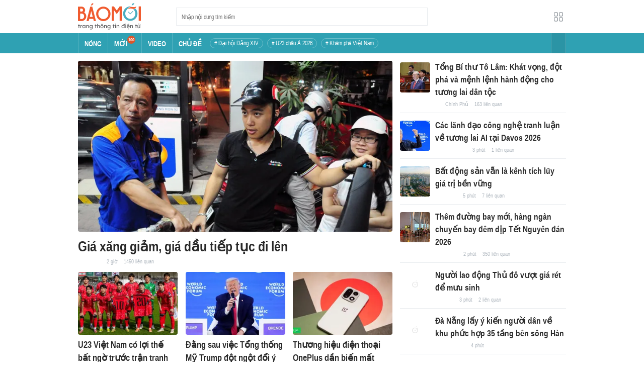

--- FILE ---
content_type: text/html; charset=utf-8
request_url: https://baomoi.com/?utm_source=desktop&utm_medium=zalo&utm_campaign=share
body_size: 45415
content:
<!DOCTYPE html><html lang="vi"><head><meta charSet="utf-8"/><meta name="viewport" content="width=device-width, initial-scale=1, minimum-scale=1, maximum-scale=2, user-scalable=1"/><meta name="referrer" content="no-referrer-when-downgrade"/><meta property="al:ios:url" content="baomoi://web?source=Facebook&amp;url=https://baomoi.com/"/><meta property="al:android:url" content="baomoi://web?source=Facebook&amp;url=https://baomoi.com/"/><title>Báo Mới - Tin tức 24H, đọc báo mới nhanh nhất hôm nay</title><link rel="canonical" href="https://baomoi.com"/><meta name="description" content="Tin nhanh Việt Nam và thế giới hôm nay, liên tục cập nhật tin tức online 24h từ các báo và trang tin điện tử hàng đầu"/><meta property="fb:app_id" content="128990640458592"/><meta property="og:title" content="Báo Mới - Tin tức 24H, đọc báo mới nhanh nhất hôm nay"/><meta property="og:type" content="website"/><meta property="og:url" content="https://baomoi.com"/><meta property="og:image" content="https://baomoi-static.bmcdn.me/web/styles/img/facebook-thumb.png"/><meta property="og:image:width" content="560"/><meta property="og:image:height" content="292"/><meta property="og:description" content="Tin nhanh Việt Nam và thế giới hôm nay, liên tục cập nhật tin tức online 24h từ các báo và trang tin điện tử hàng đầu"/><meta property="article:publisher" content="https://www.facebook.com/Baomoi"/><meta property="article:section"/><meta property="og:site_name" content="https://baomoi.com"/><meta name="robots" content="index, follow, noarchive"/><script type="application/ld+json">{"@context":"http://schema.org","@type":"Organization","name":"Báo Mới","url":"/","logo":"https://baomoi-static.bmcdn.me/web/styles/img/logo.png"}</script><script type="application/ld+json">{"@context":"http://schema.org","@type":"WebPage","name":"Báo Mới - Tin tức 24H, đọc báo mới nhanh nhất hôm nay","description":"Tin nhanh Việt Nam và thế giới hôm nay, liên tục cập nhật tin tức online 24h từ các báo và trang tin điện tử hàng đầu"}</script><meta name="next-head-count" content="22"/><meta http-equiv="Content-Type" content="text/html; charset=utf-8"/><meta http-equiv="X-UA-Compatible" content="IE=edge"/><meta name="author" content="BAOMOI.COM"/><meta name="msvalidate.01" content="94801D71438B64887D4670AB4661921E"/><meta charSet="utf-8"/><meta name="apple-itunes-app" content="app-id=651979466"/><meta name="google-play-app" content="app-id=com.epi"/><meta name="apple-mobile-web-app-title" content="Báo Mới"/><meta name="application-name" content="Báo Mới"/><meta name="msapplication-TileColor" content="#ffc40d"/><meta property="al:ios:app_store_id" content="651979466"/><meta property="al:ios:app_name" content="Báo Mới - Đọc báo, Tin mới 24h"/><meta property="al:android:package" content="com.epi"/><meta property="al:android:app_name" content="Báo Mới - Đọc báo, Tin mới 24h"/><meta name="msapplication-TileImage" content="https://baomoi-static.bmcdn.me/favicons/mstile-144x144.png"/><meta name="msapplication-config" content="https://baomoi-static.bmcdn.me/favicons/browserconfig.xml"/><meta name="theme-color" content="#ffffff"/><meta name="google-site-verification" content="VmslVkfbNFUAhjBYmq-AAt1yL7KsmwHCqUyWLgYipao"/><meta name="zalo-platform-site-verification" content="FTErASlJPNCzyzr--U5qUpB9qtdUlm4cD3C"/><link rel="apple-touch-icon" sizes="57x57" href="//baomoi-static.bmcdn.me/favicons/apple-touch-icon-57x57-v1.0.1.png"/><link rel="apple-touch-icon" sizes="60x60" href="//baomoi-static.bmcdn.me/favicons/apple-touch-icon-60x60-v1.0.1.png"/><link rel="apple-touch-icon" sizes="72x72" href="//baomoi-static.bmcdn.me/favicons/apple-touch-icon-72x72-v1.0.1.png"/><link rel="apple-touch-icon" sizes="76x76" href="//baomoi-static.bmcdn.me/favicons/apple-touch-icon-76x76-v1.0.1.png"/><link rel="apple-touch-icon" sizes="114x114" href="//baomoi-static.bmcdn.me/favicons/apple-touch-icon-114x114-v1.0.1.png"/><link rel="apple-touch-icon" sizes="120x120" href="//baomoi-static.bmcdn.me/favicons/apple-touch-icon-120x120-v1.0.1.png"/><link rel="apple-touch-icon" sizes="144x144" href="//baomoi-static.bmcdn.me/favicons/apple-touch-icon-144x144-v1.0.1.png"/><link rel="icon" type="image/png" href="//baomoi-static.bmcdn.me/favicons/favicon-32x32.png" sizes="32x32"/><link rel="icon" type="image/png" href="//baomoi-static.bmcdn.me/favicons/android-chrome-192x192.png" sizes="192x192"/><link rel="icon" type="image/png" href="//baomoi-static.bmcdn.me/favicons/favicon-96x96.png" sizes="96x96"/><link rel="icon" type="image/png" href="//baomoi-static.bmcdn.me/favicons/favicon-16x16.png" sizes="16x16"/><link rel="shortcut icon" href="//baomoi-static.bmcdn.me/favicons/favicon.ico"/><link rel="dns-prefetch" href="https://log.baomoi.com"/><link rel="dns-prefetch" href="https://api.baomoi.com"/><link rel="dns-prefetch" href="https://baomoi-static.bmcdn.me"/><link rel="dns-prefetch" href="https://photo-baomoi.bmcdn.me"/><link rel="dns-prefetch" href="https://adtima-static.zadn.vn"/><link rel="dns-prefetch" href="https://web.api.adtimaserver.vn"/><link rel="dns-prefetch" href="https://adtima-media.zadn.vn"/><link rel="dns-prefetch" href="https://www.google-analytics.com"/><link rel="dns-prefetch" href="https://www.facebook.com"/><link rel="dns-prefetch" href="https://www.googletagservices.com"/><link rel="dns-prefetch" href="https://stc-sp.zadn.vn"/><link rel="dns-prefetch" href="https://stc.za.zaloapp.com"/><script>
                            window._BM = {};
                            var cmsConfig = {
                                domainDesktop: 'https://baomoi.com',
                                domainMobile: 'https://baomoi.com',
                            };
                            if (
                                window.location.protocol !== 'https:' &&
                                window.location.hostname.indexOf('baomoi.com') !== -1
                            ) {
                                window.location =
                                    'https://' +
                                    window.location.hostname +
                                    window.location.pathname +
                                    window.location.hash;
                            }
                            var USER_AGENT = (window.navigator && window.navigator.userAgent) || '';
                            var IS_MOBILE =
                                /Android|webOS|iPhone|iPod|BlackBerry|Windows Phone|IEMobile|Mobile Safari|Opera Mini/i.test(
                                    USER_AGENT
                                );
                            var IS_REDIRECT = false;
                            if (IS_MOBILE && !getCookie('isMobile')) {
                                setCookie('isMobile', 1, 30);
                                window.location = window.location.pathname + window.location.search;
                                IS_REDIRECT = true;
                            } else {
                                if (getCookie('isMobile')) {
                                    console.log('PC: clear cookie mobile');
                                    setCookie('isMobile', 1, -1);
                                    window.location = window.location.pathname + window.location.search;
                                    IS_REDIRECT = true;
                                }
                            }
                            function setCookie(i, j, e) {
                                var h = new Date();
                                h.setTime(h.getTime() + e * 24 * 60 * 60 * 1000);
                                var g = 'expires=' + h.toUTCString();
                                document.cookie = i + '=' + j + '; ' + g + ';path=/;';
                            }
                            function getCookie(h) {
                                var e = document.cookie.indexOf(h + '=');
                                var f = e + h.length + 1;
                                if (!e && h !== document.cookie.substring(0, h.length)) {
                                    return null;
                                }
                                if (e === -1) {
                                    return null;
                                }
                                var g = document.cookie.indexOf(';', f);
                                if (g === -1) {
                                    g = document.cookie.length;
                                }
                                return unescape(document.cookie.substring(f, g));
                            }
                        </script><link rel="preload" href="https://baomoi-static.bmcdn.me/web-v2/prod/v0.7.61/_next/static/css/64c15125ee4c2e1a.css" as="style"/><link rel="stylesheet" href="https://baomoi-static.bmcdn.me/web-v2/prod/v0.7.61/_next/static/css/64c15125ee4c2e1a.css" data-n-g=""/><noscript data-n-css=""></noscript><script defer="" nomodule="" src="https://baomoi-static.bmcdn.me/web-v2/prod/v0.7.61/_next/static/chunks/polyfills-c67a75d1b6f99dc8.js"></script><script src="https://baomoi-static.bmcdn.me/web-v2/prod/v0.7.61/_next/static/chunks/webpack-2b0a8c39b0d833a5.js" defer=""></script><script src="https://baomoi-static.bmcdn.me/web-v2/prod/v0.7.61/_next/static/chunks/framework-4ed89e9640adfb9e.js" defer=""></script><script src="https://baomoi-static.bmcdn.me/web-v2/prod/v0.7.61/_next/static/chunks/main-bdb8616f65c5b352.js" defer=""></script><script src="https://baomoi-static.bmcdn.me/web-v2/prod/v0.7.61/_next/static/chunks/pages/_app-c4291d77b9c1b5ad.js" defer=""></script><script src="https://baomoi-static.bmcdn.me/web-v2/prod/v0.7.61/_next/static/chunks/pages/home-f527ade262128ce5.js" defer=""></script><script src="https://baomoi-static.bmcdn.me/web-v2/prod/v0.7.61/_next/static/F2OEids7Zn2Yg5U8DWHaB/_buildManifest.js" defer=""></script><script src="https://baomoi-static.bmcdn.me/web-v2/prod/v0.7.61/_next/static/F2OEids7Zn2Yg5U8DWHaB/_ssgManifest.js" defer=""></script></head><body id="app"><div id="__next"><div class="flex flex-col min-h-screen"><header class="relative bg-white h-[66px] z-[100]"><div class="container relative mx-auto my-0 w-[970px] h-full"><div class="level flex items-center justify-between [&amp;_img]:inline-block [&amp;_img]:align-top [&amp;_code]:rounded-[2px] h-full"><div class="level-left flex basis-auto grow-0 shrink-0 items-center justify-start"><h1><a style="background-image:url(https://baomoi-static.bmcdn.me/web/styles/img/bm-logo-v3.png)" href="/" class="w-[125px] h-[55px] inline-block align-middle bg-[length:125px_55px] bg-[0_0] hover:opacity-80" title="Trang chủ"></a></h1><form><div class="relative flex justify-between items-center ml-[70px] w-[500px] h-[36px] border border-solid border-[#e9ecef] bg-white hover:border-[#82c7d1] placeholder:text-[1.3rem] placeholder:text-[#777] placeholder:font-normal"><input class="w-[calc(100%-32px)] h-full pl-[10px] text-[1.5rem] leading-[15px] font-normal text-[var(--black)] focus:text-[var(--primary)]" type="text" placeholder="Nhập nội dung tìm kiếm" value=""/><button class="relative text-[1.4rem] leading-[1.67] font-normal text-center cursor-pointer normal-case border-0 transition-button disabled:shadow-none disabled:opacity-50 disabled:cursor-not-allowed group/search item-search w-[32px] h-[28px] flex justify-center items-center hover:bg-[#e6f4f6] hover:filter-none" tabindex="0" type="button" title="Tìm kiếm" aria-label="Button"><i class="icon inline-block font-[&#x27;bm-font-icon&#x27;] not-italic font-normal normal-case antialiased [speak:never] [font-variant:normal] ic-search text-[1.7rem] group-hover/search:text-[var(--primary)]"></i></button></div></form></div><div class="level-right flex basis-auto grow-0 shrink-0 items-center justify-end"><a href="https://lite.baomoi.com" class="" target="_blank" rel="noopener noreferrer"><button class="relative text-[1.4rem] leading-[1.67] font-normal text-center cursor-pointer normal-case transition-button disabled:shadow-none disabled:opacity-50 disabled:cursor-not-allowed switch-grid w-[30px] h-[30px] p-[2px] flex justify-center items-center border border-solid border-white rounded-[3px] ml-[10px] bg-no-repeat bg-center hover:bg-[#f8f9fa] hover:border-[#e9ecef]" tabindex="0" type="button" style="background-image:url(https://baomoi-static.bmcdn.me/web/styles/img/ic-lite.svg)" aria-label="Button"><i class="icon inline-block font-[&#x27;bm-font-icon&#x27;] not-italic font-normal normal-case leading-none antialiased [speak:never] [font-variant:normal]"></i></button></a></div></div></div></header><div class="navbar-header relative text-white h-[40px]"><div class="navbar-wrapper bg-[var(--primary)]"><div class="container relative mx-auto my-0 w-[970px]"><nav class="bm-navbar"><ul class="bm-navbar-menu flex items-center flex-wrap text-[1.4rem] font-semibold"><li class="bm-navbar-item block overflow-hidden flex items-center text-[1.6rem] uppercase border-l-[#fff3] border-l border-solid [&amp;_a]:flex [&amp;_a]:items-center [&amp;_a]:!text-white hover:bg-[#2b94a5]"><div class="navbar-link inline-block relative top-[1px]" as="/"><a href="/" class="h-[40px] px-[12px] py-0"><h2>Nóng</h2></a></div></li><li class="bm-navbar-item block overflow-hidden flex items-center text-[1.6rem] uppercase border-l-[#fff3] border-l border-solid [&amp;_a]:flex [&amp;_a]:items-center [&amp;_a]:!text-white hover:bg-[#2b94a5]"><div class="navbar-link inline-block relative top-[1px]" as="/tin-moi.epi"><a href="/tin-moi.epi" class="h-[40px] px-[12px] py-0"><h2>Mới</h2><span class="total flex justify-center items-center relative top-[-8px] font-semibold text-[1rem] rounded-[50%] bg-[#db562b] w-[16px] h-[16px]">100</span></a></div></li><li class="bm-navbar-item block overflow-hidden flex items-center text-[1.6rem] uppercase border-l-[#fff3] border-l border-solid [&amp;_a]:flex [&amp;_a]:items-center [&amp;_a]:!text-white hover:bg-[#2b94a5]"><div class="navbar-link inline-block relative top-[1px]" as="/tin-video.epi"><a href="/tin-video.epi" class="h-[40px] px-[12px] py-0"><h2>VIDEO</h2></a></div></li><li class="bm-navbar-item block overflow-hidden flex items-center text-[1.6rem] uppercase border-l-[#fff3] border-l border-solid [&amp;_a]:flex [&amp;_a]:items-center [&amp;_a]:!text-white hover:bg-[#2b94a5]"><div class="navbar-link inline-block relative top-[1px]" as="/chu-de.epi"><a href="/chu-de.epi" class="h-[40px] px-[12px] py-0"><h2>CHỦ ĐỀ</h2></a></div></li><li class="bm-navbar-item block flex items-center overflow-hidden h-[20px] text-[1.4rem] leading-[18px] font-normal mx-[4px] my-0 px-[8px] py-0 rounded-[10px] border border-solid border-[#ffffff4d] [&amp;_a]:!text-white hover:bg-[#ffffff1a]"><div class="navbar-link inline-block" as="/dai-hoi-dang-xiv-top1470.epi"><a href="/dai-hoi-dang-xiv-top1470.epi" class=""><span># Đại hội Đảng XIV</span></a></div></li><li class="bm-navbar-item block flex items-center overflow-hidden h-[20px] text-[1.4rem] leading-[18px] font-normal mx-[4px] my-0 px-[8px] py-0 rounded-[10px] border border-solid border-[#ffffff4d] [&amp;_a]:!text-white hover:bg-[#ffffff1a]"><div class="navbar-link inline-block" as="/vck-u23-chau-a-2026-top1484.epi"><a href="/vck-u23-chau-a-2026-top1484.epi" class=""><span># U23 châu Á 2026</span></a></div></li><li class="bm-navbar-item block flex items-center overflow-hidden h-[20px] text-[1.4rem] leading-[18px] font-normal mx-[4px] my-0 px-[8px] py-0 rounded-[10px] border border-solid border-[#ffffff4d] [&amp;_a]:!text-white hover:bg-[#ffffff1a]"><div class="navbar-link inline-block" as="/kham-pha-viet-nam-top335.epi"><a href="/kham-pha-viet-nam-top335.epi" class=""><span># Khám phá Việt Nam</span></a></div></li><li class="bm-navbar-item block navbar-expand-button ml-auto"><button class="relative font-normal text-center cursor-pointer normal-case border-0 transition-button disabled:shadow-none disabled:opacity-50 disabled:cursor-not-allowed flex items-center h-[40px] text-[1.8rem] text-white px-[14px] py-0 border-solid border-l border-r border-x-[#fff3] bg-[#2b94a5] hover:bg-[#247a88] hover:border-x-[#247a88]" tabindex="0" type="button" title="Chuyên mục" aria-label="Button"><i class="icon inline-block font-[&#x27;bm-font-icon&#x27;] not-italic font-normal normal-case antialiased [speak:never] [font-variant:normal] ic-bars text-[1.6rem]"></i></button></li></ul></nav></div></div><div><div class="navbar-menu-full absolute z-[999] w-full text-black pt-[20px] pb-[10px] px-0 bg-[#f3f3f3] border-b-[#dee2e6] border-b border-solid shadow-[0_2px_4px_rgb(0_0_0_/_10%)] invisible opacity-0"><div class="container relative mx-auto my-0 w-[970px]"><ul class="menu-list block flex flex-wrap"><li class="p-0 parent-category relative block w-1/5 leading-[26px] mr-0 mb-[10px]"><a href="/bong-da.epi" class="" title="Bóng đá"><span class="block relative h-[40px] pl-[13px] text-[#2fa1b3] text-[1.6rem] leading-[42px] font-semibold uppercase before:inline-block before:w-[3px] before:h-[calc(100%-20px)] before:absolute before:left-0 before:top-[10px] before:bg-[#2fa1b3]">Bóng đá</span></a><ul class="menu-list block flex-col"></ul></li><li class="p-0 parent-category relative block w-1/5 leading-[26px] mr-0 mb-[10px]"><a href="/the-gioi.epi" class="" title="Thế giới"><span class="block relative h-[40px] pl-[13px] text-[#2fa1b3] text-[1.6rem] leading-[42px] font-semibold uppercase before:inline-block before:w-[3px] before:h-[calc(100%-20px)] before:absolute before:left-0 before:top-[10px] before:bg-[#2fa1b3]">Thế giới</span></a><ul class="menu-list block flex-col"></ul></li><li class="p-0 parent-category relative block w-1/5 leading-[26px] mr-0 mb-[10px]"><a href="/xa-hoi.epi" class="" title="Xã hội"><span class="block relative h-[40px] pl-[13px] text-[#2fa1b3] text-[1.6rem] leading-[42px] font-semibold uppercase before:inline-block before:w-[3px] before:h-[calc(100%-20px)] before:absolute before:left-0 before:top-[10px] before:bg-[#2fa1b3]">Xã hội</span></a><ul class="menu-list block flex-col"><li class="block mb-0 p-0 text-[1.4rem] leading-[25px] font-semibold text-[#495057]"><a href="/thoi-su.epi" class="" title="Thời sự"><span>Thời sự</span></a></li><li class="block mb-0 p-0 text-[1.4rem] leading-[25px] font-semibold text-[#495057]"><a href="/giao-thong.epi" class="" title="Giao thông"><span>Giao thông</span></a></li><li class="block mb-0 p-0 text-[1.4rem] leading-[25px] font-semibold text-[#495057]"><a href="/moi-truong-khi-hau.epi" class="" title="Môi trường - Khí hậu"><span>Môi trường - Khí hậu</span></a></li></ul></li><li class="p-0 parent-category relative block w-1/5 leading-[26px] mr-0 mb-[10px]"><a href="/van-hoa.epi" class="" title="Văn hóa"><span class="block relative h-[40px] pl-[13px] text-[#2fa1b3] text-[1.6rem] leading-[42px] font-semibold uppercase before:inline-block before:w-[3px] before:h-[calc(100%-20px)] before:absolute before:left-0 before:top-[10px] before:bg-[#2fa1b3]">Văn hóa</span></a><ul class="menu-list block flex-col"><li class="block mb-0 p-0 text-[1.4rem] leading-[25px] font-semibold text-[#495057]"><a href="/nghe-thuat.epi" class="" title="Nghệ thuật"><span>Nghệ thuật</span></a></li><li class="block mb-0 p-0 text-[1.4rem] leading-[25px] font-semibold text-[#495057]"><a href="/am-thuc.epi" class="" title="Ẩm thực"><span>Ẩm thực</span></a></li><li class="block mb-0 p-0 text-[1.4rem] leading-[25px] font-semibold text-[#495057]"><a href="/du-lich.epi" class="" title="Du lịch"><span>Du lịch</span></a></li></ul></li><li class="p-0 parent-category relative block w-1/5 leading-[26px] mr-0 mb-[10px]"><a href="/kinh-te.epi" class="" title="Kinh tế"><span class="block relative h-[40px] pl-[13px] text-[#2fa1b3] text-[1.6rem] leading-[42px] font-semibold uppercase before:inline-block before:w-[3px] before:h-[calc(100%-20px)] before:absolute before:left-0 before:top-[10px] before:bg-[#2fa1b3]">Kinh tế</span></a><ul class="menu-list block flex-col"><li class="block mb-0 p-0 text-[1.4rem] leading-[25px] font-semibold text-[#495057]"><a href="/lao-dong-viec-lam.epi" class="" title="Lao động - Việc làm"><span>Lao động - Việc làm</span></a></li><li class="block mb-0 p-0 text-[1.4rem] leading-[25px] font-semibold text-[#495057]"><a href="/tai-chinh.epi" class="" title="Tài chính"><span>Tài chính</span></a></li><li class="block mb-0 p-0 text-[1.4rem] leading-[25px] font-semibold text-[#495057]"><a href="/chung-khoan.epi" class="" title="Chứng khoán"><span>Chứng khoán</span></a></li><li class="block mb-0 p-0 text-[1.4rem] leading-[25px] font-semibold text-[#495057]"><a href="/kinh-doanh.epi" class="" title="Kinh doanh"><span>Kinh doanh</span></a></li></ul></li><li class="p-0 parent-category relative block w-1/5 leading-[26px] mr-0 mb-[10px]"><a href="/giao-duc.epi" class="" title="Giáo dục"><span class="block relative h-[40px] pl-[13px] text-[#2fa1b3] text-[1.6rem] leading-[42px] font-semibold uppercase before:inline-block before:w-[3px] before:h-[calc(100%-20px)] before:absolute before:left-0 before:top-[10px] before:bg-[#2fa1b3]">Giáo dục</span></a><ul class="menu-list block flex-col"><li class="block mb-0 p-0 text-[1.4rem] leading-[25px] font-semibold text-[#495057]"><a href="/hoc-bong-du-hoc.epi" class="" title="Học bổng - Du học"><span>Học bổng - Du học</span></a></li><li class="block mb-0 p-0 text-[1.4rem] leading-[25px] font-semibold text-[#495057]"><a href="/dao-tao-thi-cu.epi" class="" title="Đào tạo - Thi cử"><span>Đào tạo - Thi cử</span></a></li><li class="block mb-0 p-0 text-[1.4rem] leading-[25px] font-semibold text-[#495057]"><a href="/tuyen-sinh-tag12842.epi" class="" title="Tuyển Sinh 2026"><span>Tuyển Sinh 2026</span></a></li></ul></li><li class="p-0 parent-category relative block w-1/5 leading-[26px] mr-0 mb-[10px]"><a href="/the-thao.epi" class="" title="Thể thao"><span class="block relative h-[40px] pl-[13px] text-[#2fa1b3] text-[1.6rem] leading-[42px] font-semibold uppercase before:inline-block before:w-[3px] before:h-[calc(100%-20px)] before:absolute before:left-0 before:top-[10px] before:bg-[#2fa1b3]">Thể thao</span></a><ul class="menu-list block flex-col"><li class="block mb-0 p-0 text-[1.4rem] leading-[25px] font-semibold text-[#495057]"><a href="/bong-da-quoc-te.epi" class="" title="Bóng đá quốc tế"><span>Bóng đá quốc tế</span></a></li><li class="block mb-0 p-0 text-[1.4rem] leading-[25px] font-semibold text-[#495057]"><a href="/bong-da-viet-nam.epi" class="" title="Bóng đá Việt Nam"><span>Bóng đá Việt Nam</span></a></li><li class="block mb-0 p-0 text-[1.4rem] leading-[25px] font-semibold text-[#495057]"><a href="/quan-vot.epi" class="" title="Quần vợt"><span>Quần vợt</span></a></li></ul></li><li class="p-0 parent-category relative block w-1/5 leading-[26px] mr-0 mb-[10px]"><a href="/giai-tri.epi" class="" title="Giải trí"><span class="block relative h-[40px] pl-[13px] text-[#2fa1b3] text-[1.6rem] leading-[42px] font-semibold uppercase before:inline-block before:w-[3px] before:h-[calc(100%-20px)] before:absolute before:left-0 before:top-[10px] before:bg-[#2fa1b3]">Giải trí</span></a><ul class="menu-list block flex-col"><li class="block mb-0 p-0 text-[1.4rem] leading-[25px] font-semibold text-[#495057]"><a href="/am-nhac.epi" class="" title="Âm nhạc"><span>Âm nhạc</span></a></li><li class="block mb-0 p-0 text-[1.4rem] leading-[25px] font-semibold text-[#495057]"><a href="/thoi-trang.epi" class="" title="Thời trang"><span>Thời trang</span></a></li><li class="block mb-0 p-0 text-[1.4rem] leading-[25px] font-semibold text-[#495057]"><a href="/dien-anh-truyen-hinh.epi" class="" title="Điện ảnh - Truyền hình"><span>Điện ảnh - Truyền hình</span></a></li></ul></li><li class="p-0 parent-category relative block w-1/5 leading-[26px] mr-0 mb-[10px]"><a href="/phap-luat.epi" class="" title="Pháp luật"><span class="block relative h-[40px] pl-[13px] text-[#2fa1b3] text-[1.6rem] leading-[42px] font-semibold uppercase before:inline-block before:w-[3px] before:h-[calc(100%-20px)] before:absolute before:left-0 before:top-[10px] before:bg-[#2fa1b3]">Pháp luật</span></a><ul class="menu-list block flex-col"><li class="block mb-0 p-0 text-[1.4rem] leading-[25px] font-semibold text-[#495057]"><a href="/an-ninh-trat-tu.epi" class="" title="An ninh - Trật tự"><span>An ninh - Trật tự</span></a></li><li class="block mb-0 p-0 text-[1.4rem] leading-[25px] font-semibold text-[#495057]"><a href="/hinh-su-dan-su.epi" class="" title="Hình sự - Dân sự"><span>Hình sự - Dân sự</span></a></li></ul></li><li class="p-0 parent-category relative block w-1/5 leading-[26px] mr-0 mb-[10px]"><a href="/khoa-hoc-cong-nghe.epi" class="" title="Công nghệ"><span class="block relative h-[40px] pl-[13px] text-[#2fa1b3] text-[1.6rem] leading-[42px] font-semibold uppercase before:inline-block before:w-[3px] before:h-[calc(100%-20px)] before:absolute before:left-0 before:top-[10px] before:bg-[#2fa1b3]">Công nghệ</span></a><ul class="menu-list block flex-col"><li class="block mb-0 p-0 text-[1.4rem] leading-[25px] font-semibold text-[#495057]"><a href="/cntt-vien-thong.epi" class="" title="CNTT - Viễn thông"><span>CNTT - Viễn thông</span></a></li><li class="block mb-0 p-0 text-[1.4rem] leading-[25px] font-semibold text-[#495057]"><a href="/thiet-bi-phan-cung.epi" class="" title="Thiết bị - Phần cứng"><span>Thiết bị - Phần cứng</span></a></li></ul></li><li class="p-0 parent-category relative block w-1/5 leading-[26px] mr-0 mb-[10px]"><a href="/khoa-hoc.epi" class="" title="Khoa học"><span class="block relative h-[40px] pl-[13px] text-[#2fa1b3] text-[1.6rem] leading-[42px] font-semibold uppercase before:inline-block before:w-[3px] before:h-[calc(100%-20px)] before:absolute before:left-0 before:top-[10px] before:bg-[#2fa1b3]">Khoa học</span></a><ul class="menu-list block flex-col"></ul></li><li class="p-0 parent-category relative block w-1/5 leading-[26px] mr-0 mb-[10px]"><a href="/doi-song.epi" class="" title="Đời sống"><span class="block relative h-[40px] pl-[13px] text-[#2fa1b3] text-[1.6rem] leading-[42px] font-semibold uppercase before:inline-block before:w-[3px] before:h-[calc(100%-20px)] before:absolute before:left-0 before:top-[10px] before:bg-[#2fa1b3]">Đời sống</span></a><ul class="menu-list block flex-col"><li class="block mb-0 p-0 text-[1.4rem] leading-[25px] font-semibold text-[#495057]"><a href="/dinh-duong-lam-dep.epi" class="" title="Dinh dưỡng - Làm đẹp"><span>Dinh dưỡng - Làm đẹp</span></a></li><li class="block mb-0 p-0 text-[1.4rem] leading-[25px] font-semibold text-[#495057]"><a href="/tinh-yeu-hon-nhan.epi" class="" title="Tình yêu - Hôn nhân"><span>Tình yêu - Hôn nhân</span></a></li><li class="block mb-0 p-0 text-[1.4rem] leading-[25px] font-semibold text-[#495057]"><a href="/suc-khoe-y-te.epi" class="" title="Sức khỏe - Y tế"><span>Sức khỏe - Y tế</span></a></li></ul></li><li class="p-0 parent-category relative block w-1/5 leading-[26px] mr-0 mb-[10px]"><a href="/xe-co.epi" class="" title="Xe cộ"><span class="block relative h-[40px] pl-[13px] text-[#2fa1b3] text-[1.6rem] leading-[42px] font-semibold uppercase before:inline-block before:w-[3px] before:h-[calc(100%-20px)] before:absolute before:left-0 before:top-[10px] before:bg-[#2fa1b3]">Xe cộ</span></a><ul class="menu-list block flex-col"></ul></li><li class="p-0 parent-category relative block w-1/5 leading-[26px] mr-0 mb-[10px]"><a href="/nha-dat.epi" class="" title="Nhà đất"><span class="block relative h-[40px] pl-[13px] text-[#2fa1b3] text-[1.6rem] leading-[42px] font-semibold uppercase before:inline-block before:w-[3px] before:h-[calc(100%-20px)] before:absolute before:left-0 before:top-[10px] before:bg-[#2fa1b3]">Nhà đất</span></a><ul class="menu-list block flex-col"><li class="block mb-0 p-0 text-[1.4rem] leading-[25px] font-semibold text-[#495057]"><a href="/quan-ly-quy-hoach.epi" class="" title="Quản lý - Quy hoạch"><span>Quản lý - Quy hoạch</span></a></li><li class="block mb-0 p-0 text-[1.4rem] leading-[25px] font-semibold text-[#495057]"><a href="/khong-gian-kien-truc.epi" class="" title="Không gian - Kiến trúc"><span>Không gian - Kiến trúc</span></a></li></ul></li><li class="p-0 parent-category relative block w-1/5 leading-[26px] mr-0 mb-[10px]"><a href="/tien-ich.epi" class="" title="Tiện ích"><span class="block relative h-[40px] pl-[13px] text-[#2fa1b3] text-[1.6rem] leading-[42px] font-semibold uppercase before:inline-block before:w-[3px] before:h-[calc(100%-20px)] before:absolute before:left-0 before:top-[10px] before:bg-[#2fa1b3]">Tiện ích</span></a><ul class="menu-list block flex-col"><li class="block mb-0 p-0 text-[1.4rem] leading-[25px] font-semibold text-[#495057]"><a href="/tien-ich-ket-qua-xo-so.epi" class="" title="Kết quả xổ số"><span>Kết quả xổ số</span></a></li><li class="block mb-0 p-0 text-[1.4rem] leading-[25px] font-semibold text-[#495057]"><a href="/tien-ich-gia-vang.epi" class="" title="Giá vàng hôm nay"><span>Giá vàng hôm nay</span></a></li><li class="block mb-0 p-0 text-[1.4rem] leading-[25px] font-semibold text-[#495057]"><a href="/tien-ich-thoi-tiet.epi" class="" title="Thời tiết"><span>Thời tiết</span></a></li><li class="block mb-0 p-0 text-[1.4rem] leading-[25px] font-semibold text-[#495057]"><a href="/tien-ich-lich-van-nien.epi" class="" title="Lịch âm"><span>Lịch âm</span></a></li></ul></li></ul></div></div></div></div><div class="layout-app py-[15px] page-homepage"><div class="bm-section block main-container"><div class="container relative mx-auto my-0 w-[970px]"><div class="columns relative flex flex-wrap is-multiline"><div class="column shrink w-[625px]"><div class="bm-top1-story"><div class="group/card bm-card relative max-w-full"><div class="bm-card-image relative overflow-hidden rounded-[4px] shrink-0 after:absolute after:top-0 after:left-0 after:z-[-1] after:w-full after:h-full after:bg-[url(&#x27;https://baomoi-static.bmcdn.me/web/styles/img/logo-baomoi-gray.png&#x27;)] after:bg-[center_calc(50%-3px)] after:bg-[length:20%] after:bg-no-repeat after:opacity-40 [&amp;_figure]:h-full [&amp;_figure]:w-full [&amp;_figure]:overflow-hidden [&amp;_img:hover]:scale-[1.05] [&amp;_img]:transition-transform [&amp;_img]:duration-700 [&amp;_img]:object-cover [&amp;_video]:h-full [&amp;_video]:w-full [&amp;_video]:object-cover w-full h-[340px] mt-0"><div class="h-full"><a href="/gia-xang-giam-gia-dau-tiep-tuc-di-len-c54315368.epi" class="" title="Giá xăng giảm, giá dầu tiếp tục đi lên" target="_blank" rel="noopener noreferrer"><figure class="image overflow-hidden cursor-pointer"><picture><source srcSet="https://photo-baomoi.bmcdn.me/w700_r16x9/2026_01_22_23_54315368/6df28d18af50460e1f41.jpg.avif" type="image/avif"/><source srcSet="https://photo-baomoi.bmcdn.me/w700_r16x9/2026_01_22_23_54315368/6df28d18af50460e1f41.jpg.webp" type="image/webp"/><img src="https://photo-baomoi.bmcdn.me/w700_r16x9/2026_01_22_23_54315368/6df28d18af50460e1f41.jpg" alt="Giá xăng giảm, giá dầu tiếp tục đi lên"/></picture></figure></a></div></div><div class="bm-card-content"><div class="bm-card-header [&amp;_a]:group-hover/card:text-[var(--primary)] text-[3.2rem] leading-[38px] font-semibold mt-[10px]"><h3 class="font-semibold block"><a href="/gia-xang-giam-gia-dau-tiep-tuc-di-len-c54315368.epi" class="" title="Giá xăng giảm, giá dầu tiếp tục đi lên" target="_blank" rel="noopener noreferrer">Giá xăng giảm, giá dầu tiếp tục đi lên</a></h3></div><div class="bm-card-footer flex flex-wrap items-center text-[1.3rem] text-[#adb5bd] h-[20px] overflow-hidden [&amp;&gt;:not(:first-child)]:ml-[12px] [&amp;&gt;:not(:first-child)]:shrink-0"><a href="/bao-vietnamnet-vietnamnet-p23.epi" class="bm-card-source flex items-center shrink-0" title="Báo VietnamNet"><figure class="image lazy-image overflow-hidden opacity-80 w-auto h-[16px] opacity-0" style="width:45px;height:16px" aria-label="Logo nhà xuất bản"><picture><source srcSet="[data-uri]" type="image/avif"/><source srcSet="[data-uri]" type="image/webp"/><img src="[data-uri]" alt="Báo VietnamNet" width="180" height="64"/></picture></figure></a><time class="content-time empty:hidden" dateTime="2026-01-22T15:29:00+07:00">2 giờ</time><a href="/xang-ron-95-iii-t18777842.epi" class="related inline !text-[#adb5bd] hover:!text-[var(--primary)]">1450<!-- --> liên quan</a><a href="/gia-xang-giam-gia-dau-tiep-tuc-di-len-c54315368.epi" class="icon-detail ml-[10px] hidden leading-[0] group-hover/card:block [&amp;&gt;i]:hover:bg-[position:-50px_0]" title="Giá xăng giảm, giá dầu tiếp tục đi lên"><i class="bm-icon inline-block bg-[url(https://baomoi-static.bmcdn.me/web/styles/img/bm-icon-2.0.3.png)] bg-[length:100px_4250px] align-middle bg-[0_0] w-[20px] h-[20px]"></i></a></div></div></div></div><div class="bm-top2-story mt-[12px]  flex justify-between mb-[15px] pb-[15px] border-b border-solid border-[#eee]"><div class="group/card bm-card relative max-w-full w-[198px] flex-col"><div class="bm-card-image relative overflow-hidden rounded-[4px] shrink-0 after:absolute after:top-0 after:left-0 after:z-[-1] after:w-full after:h-full after:bg-[url(&#x27;https://baomoi-static.bmcdn.me/web/styles/img/logo-baomoi-gray.png&#x27;)] after:bg-[center_calc(50%-3px)] after:bg-[length:20%] after:bg-no-repeat after:opacity-40 [&amp;_figure]:h-full [&amp;_figure]:w-full [&amp;_figure]:overflow-hidden [&amp;_img:hover]:scale-[1.05] [&amp;_img]:transition-transform [&amp;_img]:duration-700 [&amp;_img]:object-cover [&amp;_video]:h-full [&amp;_video]:w-full [&amp;_video]:object-cover h-[125px]"><div class="h-full"><a href="/u23-viet-nam-co-loi-the-bat-ngo-truoc-tran-tranh-hang-ba-u23-chau-a-c54316005.epi" class="" title="U23 Việt Nam có lợi thế bất ngờ trước trận tranh hạng ba U23 châu Á" target="_blank" rel="noopener noreferrer"><figure class="image overflow-hidden cursor-pointer"><picture><source srcSet="https://photo-baomoi.bmcdn.me/w250_r3x2/2026_01_22_65_54316005/a308c3dce19408ca5185.jpg.avif" type="image/avif"/><source srcSet="https://photo-baomoi.bmcdn.me/w250_r3x2/2026_01_22_65_54316005/a308c3dce19408ca5185.jpg.webp" type="image/webp"/><img src="https://photo-baomoi.bmcdn.me/w250_r3x2/2026_01_22_65_54316005/a308c3dce19408ca5185.jpg" alt="U23 Việt Nam có lợi thế bất ngờ trước trận tranh hạng ba U23 châu Á"/></picture></figure></a></div></div><div class="bm-card-content ml-0"><div class="bm-card-header [&amp;_a]:group-hover/card:text-[var(--primary)] text-[2rem] leading-[26px] font-semibold mt-[7px]"><h3 class="font-semibold block"><a href="/u23-viet-nam-co-loi-the-bat-ngo-truoc-tran-tranh-hang-ba-u23-chau-a-c54316005.epi" class="" title="U23 Việt Nam có lợi thế bất ngờ trước trận tranh hạng ba U23 châu Á" target="_blank" rel="noopener noreferrer">U23 Việt Nam có lợi thế bất ngờ trước trận tranh hạng ba U23 châu Á</a></h3></div><div class="bm-card-footer flex flex-wrap items-center text-[1.3rem] text-[#adb5bd] h-[20px] overflow-hidden [&amp;&gt;:not(:first-child)]:ml-[12px] [&amp;&gt;:not(:first-child)]:shrink-0"><a href="/bao-dien-tu-tieng-noi-viet-nam-vov-p65.epi" class="bm-card-source flex items-center shrink-0" title="Báo Điện tử Tiếng nói Việt Nam"><figure class="image lazy-image overflow-hidden opacity-80 w-auto h-[16px] opacity-0" style="width:32px;height:16px" aria-label="Logo nhà xuất bản"><picture><source srcSet="[data-uri]" type="image/avif"/><source srcSet="[data-uri]" type="image/webp"/><img src="[data-uri]" alt="Báo Điện tử Tiếng nói Việt Nam" width="128" height="64"/></picture></figure></a><time class="content-time empty:hidden" dateTime="2026-01-22T16:20:00+07:00">1 giờ</time><a href="/u23-han-t43190247.epi" class="related !text-[#adb5bd] hover:!text-[var(--primary)] hidden">151<!-- --> liên quan</a><a href="/u23-viet-nam-co-loi-the-bat-ngo-truoc-tran-tranh-hang-ba-u23-chau-a-c54316005.epi" class="icon-detail ml-[10px] hidden leading-[0] group-hover/card:block [&amp;&gt;i]:hover:bg-[position:-50px_0]" title="U23 Việt Nam có lợi thế bất ngờ trước trận tranh hạng ba U23 châu Á"><i class="bm-icon inline-block bg-[url(https://baomoi-static.bmcdn.me/web/styles/img/bm-icon-2.0.3.png)] bg-[length:100px_4250px] align-middle bg-[0_0] w-[20px] h-[20px]"></i></a></div></div></div><div class="group/card bm-card relative max-w-full w-[198px] flex-col"><div class="bm-card-image relative overflow-hidden rounded-[4px] shrink-0 after:absolute after:top-0 after:left-0 after:z-[-1] after:w-full after:h-full after:bg-[url(&#x27;https://baomoi-static.bmcdn.me/web/styles/img/logo-baomoi-gray.png&#x27;)] after:bg-[center_calc(50%-3px)] after:bg-[length:20%] after:bg-no-repeat after:opacity-40 [&amp;_figure]:h-full [&amp;_figure]:w-full [&amp;_figure]:overflow-hidden [&amp;_img:hover]:scale-[1.05] [&amp;_img]:transition-transform [&amp;_img]:duration-700 [&amp;_img]:object-cover [&amp;_video]:h-full [&amp;_video]:w-full [&amp;_video]:object-cover h-[125px]"><div class="h-full"><a href="/dang-sau-viec-tong-thong-my-trump-dot-ngot-doi-y-ve-greenland-c54315238.epi" class="" title="Đằng sau việc Tổng thống Mỹ Trump đột ngột đổi ý về Greenland" target="_blank" rel="noopener noreferrer"><figure class="image overflow-hidden cursor-pointer"><picture><source srcSet="https://photo-baomoi.bmcdn.me/w250_r3x2/2026_01_22_20_54315238/ebb62355011de843b10c.jpg.avif" type="image/avif"/><source srcSet="https://photo-baomoi.bmcdn.me/w250_r3x2/2026_01_22_20_54315238/ebb62355011de843b10c.jpg.webp" type="image/webp"/><img src="https://photo-baomoi.bmcdn.me/w250_r3x2/2026_01_22_20_54315238/ebb62355011de843b10c.jpg" alt="Đằng sau việc Tổng thống Mỹ Trump đột ngột đổi ý về Greenland"/></picture></figure></a></div></div><div class="bm-card-content ml-0"><div class="bm-card-header [&amp;_a]:group-hover/card:text-[var(--primary)] text-[2rem] leading-[26px] font-semibold mt-[7px]"><h3 class="font-semibold block"><a href="/dang-sau-viec-tong-thong-my-trump-dot-ngot-doi-y-ve-greenland-c54315238.epi" class="" title="Đằng sau việc Tổng thống Mỹ Trump đột ngột đổi ý về Greenland" target="_blank" rel="noopener noreferrer">Đằng sau việc Tổng thống Mỹ Trump đột ngột đổi ý về Greenland</a></h3></div><div class="bm-card-footer flex flex-wrap items-center text-[1.3rem] text-[#adb5bd] h-[20px] overflow-hidden [&amp;&gt;:not(:first-child)]:ml-[12px] [&amp;&gt;:not(:first-child)]:shrink-0"><a href="/bao-tien-phong-tien-phong-p20.epi" class="bm-card-source flex items-center shrink-0" title="Báo Tiền Phong"><figure class="image lazy-image overflow-hidden opacity-80 w-auto h-[16px] opacity-0" style="width:50px;height:16px" aria-label="Logo nhà xuất bản"><picture><source srcSet="[data-uri]" type="image/avif"/><source srcSet="[data-uri]" type="image/webp"/><img src="[data-uri]" alt="Báo Tiền Phong" width="200" height="64"/></picture></figure></a><time class="content-time empty:hidden" dateTime="2026-01-22T15:01:00+07:00">2 giờ</time><a href="/greenland-t38811350.epi" class="related !text-[#adb5bd] hover:!text-[var(--primary)] hidden">1632<!-- --> liên quan</a><a href="/dang-sau-viec-tong-thong-my-trump-dot-ngot-doi-y-ve-greenland-c54315238.epi" class="icon-detail ml-[10px] hidden leading-[0] group-hover/card:block [&amp;&gt;i]:hover:bg-[position:-50px_0]" title="Đằng sau việc Tổng thống Mỹ Trump đột ngột đổi ý về Greenland"><i class="bm-icon inline-block bg-[url(https://baomoi-static.bmcdn.me/web/styles/img/bm-icon-2.0.3.png)] bg-[length:100px_4250px] align-middle bg-[0_0] w-[20px] h-[20px]"></i></a></div></div></div><div class="group/card bm-card relative max-w-full w-[198px] flex-col"><div class="bm-card-image relative overflow-hidden rounded-[4px] shrink-0 after:absolute after:top-0 after:left-0 after:z-[-1] after:w-full after:h-full after:bg-[url(&#x27;https://baomoi-static.bmcdn.me/web/styles/img/logo-baomoi-gray.png&#x27;)] after:bg-[center_calc(50%-3px)] after:bg-[length:20%] after:bg-no-repeat after:opacity-40 [&amp;_figure]:h-full [&amp;_figure]:w-full [&amp;_figure]:overflow-hidden [&amp;_img:hover]:scale-[1.05] [&amp;_img]:transition-transform [&amp;_img]:duration-700 [&amp;_img]:object-cover [&amp;_video]:h-full [&amp;_video]:w-full [&amp;_video]:object-cover h-[125px]"><div class="h-full"><a href="/thuong-hieu-dien-thoai-oneplus-dan-bien-mat-c54315839.epi" class="" title="Thương hiệu điện thoại OnePlus dần biến mất" target="_blank" rel="noopener noreferrer"><figure class="image overflow-hidden cursor-pointer"><picture><source srcSet="https://photo-baomoi.bmcdn.me/w250_r3x2/2026_01_22_287_54315839/96a40b692921c07f9930.jpg.avif" type="image/avif"/><source srcSet="https://photo-baomoi.bmcdn.me/w250_r3x2/2026_01_22_287_54315839/96a40b692921c07f9930.jpg.webp" type="image/webp"/><img src="https://photo-baomoi.bmcdn.me/w250_r3x2/2026_01_22_287_54315839/96a40b692921c07f9930.jpg" alt="Thương hiệu điện thoại OnePlus dần biến mất"/></picture></figure></a></div></div><div class="bm-card-content ml-0"><div class="bm-card-header [&amp;_a]:group-hover/card:text-[var(--primary)] text-[2rem] leading-[26px] font-semibold mt-[7px]"><h3 class="font-semibold block"><a href="/thuong-hieu-dien-thoai-oneplus-dan-bien-mat-c54315839.epi" class="" title="Thương hiệu điện thoại OnePlus dần biến mất" target="_blank" rel="noopener noreferrer">Thương hiệu điện thoại OnePlus dần biến mất</a></h3></div><div class="bm-card-footer flex flex-wrap items-center text-[1.3rem] text-[#adb5bd] h-[20px] overflow-hidden [&amp;&gt;:not(:first-child)]:ml-[12px] [&amp;&gt;:not(:first-child)]:shrink-0"><a href="/tap-chi-mot-the-gioi-mot-the-gioi-p287.epi" class="bm-card-source flex items-center shrink-0" title="Tạp chí Một Thế Giới"><figure class="image lazy-image overflow-hidden opacity-80 w-auto h-[16px] opacity-0" style="width:56px;height:16px" aria-label="Logo nhà xuất bản"><picture><source srcSet="[data-uri]" type="image/avif"/><source srcSet="[data-uri]" type="image/webp"/><img src="[data-uri]" alt="Tạp chí Một Thế Giới" width="224" height="64"/></picture></figure></a><time class="content-time empty:hidden" dateTime="2026-01-22T15:49:00+07:00">2 giờ</time><a href="/tin-lien-quan-t43580445.epi" class="related !text-[#adb5bd] hover:!text-[var(--primary)] hidden">2<!-- --> liên quan</a><a href="/thuong-hieu-dien-thoai-oneplus-dan-bien-mat-c54315839.epi" class="icon-detail ml-[10px] hidden leading-[0] group-hover/card:block [&amp;&gt;i]:hover:bg-[position:-50px_0]" title="Thương hiệu điện thoại OnePlus dần biến mất"><i class="bm-icon inline-block bg-[url(https://baomoi-static.bmcdn.me/web/styles/img/bm-icon-2.0.3.png)] bg-[length:100px_4250px] align-middle bg-[0_0] w-[20px] h-[20px]"></i></a></div></div></div></div><div class="bm-section block topic-section  relative flex flex-col flex-wrap w-full bg-[url(https://baomoi-static.bmcdn.me/web/styles/img/topic-bg-2.png)] bg-[0_155px] bg-no-repeat [&amp;+*]:pt-[11px]  [&amp;+*]:mt-[25px] [&amp;+*]:border-t-[5px] [&amp;+*]:border-solid [&amp;+*]:border-t-[#f9f9f9]"><h2 class="block relative pl-[10px] text-[2.2rem] leading-[28px] font-semibold mb-[5px] uppercase text-[#db562b]"><a href="/dai-hoi-dang-xiv-top1470.epi" class="before:content-[&#x27;|&#x27;] before:inline-block before:absolute before:top-[-1px] before:left-[-4px] text-inherit"><span>Đại hội Đảng XIV</span></a></h2><div class="list content-list group/list relative pl-[165px] is-4"><div class="group/card bm-card relative max-w-full flex w-full [&amp;:not(:first-child)]:pt-[11px] [&amp;:not(:first-child)]:border-t [&amp;:not(:first-child)]:border-solid [&amp;:not(:first-child)]:border-[#e9ecef] group/topic [&amp;:not(:first-child)]:mt-[10px] [&amp;:first-child:before]:top-[12px] [&amp;:last-child:after]:w-full [&amp;:last-child:after]:h-full [&amp;:last-child:after]:absolute [&amp;:last-child:after]:bottom-0 [&amp;:last-child:after]:left-0 [&amp;:last-child:after]:bg-gradient-to-b [&amp;:last-child:after]:from-[#ffffff]/75 [&amp;:last-child:after]:to-[#ffffff] before:inline-block before:w-[4px] before:h-[4px] before:absolute before:top-[22px] before:left-[2px] before:bg-[#2fa1b3] after:inline-block last:pointer-events-none last:select-none"><div class="bm-card-image relative overflow-hidden rounded-[4px] shrink-0 after:absolute after:top-0 after:left-0 after:z-[-1] after:w-full after:h-full after:bg-[url(&#x27;https://baomoi-static.bmcdn.me/web/styles/img/logo-baomoi-gray.png&#x27;)] after:bg-[center_calc(50%-3px)] after:bg-[length:20%] after:bg-no-repeat after:opacity-40 [&amp;_figure]:h-full [&amp;_figure]:w-full [&amp;_figure]:overflow-hidden [&amp;_img:hover]:scale-[1.05] [&amp;_img]:transition-transform [&amp;_img]:duration-700 [&amp;_img]:object-cover [&amp;_video]:h-full [&amp;_video]:w-full [&amp;_video]:object-cover before:absolute before:right-[5px] before:bottom-[5px] before:w-[23px] before:h-[23px] before:rounded-[15px] before:inline-block before:bg-black/50 before:bg-[url(&#x27;https://baomoi-static.bmcdn.me/web/styles/img/bm-icon-2.0.3.png&#x27;)] before:bg-[length:100px_4250px] before:z-[2] before:bg-[position:0_-750px] group-hover/card:before:bg-[position:-50px_-750px] mt-[4px] w-[155px] h-[100px] hidden group-[:first-child]/topic:block group-[:first-child]/topic:absolute group-[:first-child]/topic:left-[-165px] group-[:first-child]/topic:w-[151px] group-[:first-child]/topic:h-[101px]"><div class="h-full"><a href="/dai-hoi-xiv-cua-dang-nhip-dap-cong-truong-khat-vong-phat-trien-dat-nuoc-c54316206.epi" class="" title="Đại hội XIV của Đảng: Nhịp đập công trường, khát vọng phát triển đất nước" target="_blank" rel="noopener noreferrer"><figure class="image overflow-hidden cursor-pointer"><picture><source srcSet="https://photo-baomoi.bmcdn.me/w250_r3x2/2026_01_22_293_54316206/bbcd22680020e97eb031.jpg.avif" type="image/avif"/><source srcSet="https://photo-baomoi.bmcdn.me/w250_r3x2/2026_01_22_293_54316206/bbcd22680020e97eb031.jpg.webp" type="image/webp"/><img src="https://photo-baomoi.bmcdn.me/w250_r3x2/2026_01_22_293_54316206/bbcd22680020e97eb031.jpg" alt="Đại hội XIV của Đảng: Nhịp đập công trường, khát vọng phát triển đất nước"/></picture></figure></a></div></div><div class="bm-card-content ml-[15px]"><div class="bm-card-header [&amp;_a]:group-hover/card:text-[var(--primary)] text-[1.9rem] leading-[28px]"><h3 class="font-semibold block"><a href="/dai-hoi-xiv-cua-dang-nhip-dap-cong-truong-khat-vong-phat-trien-dat-nuoc-c54316206.epi" class="" title="Đại hội XIV của Đảng: Nhịp đập công trường, khát vọng phát triển đất nước" target="_blank" rel="noopener noreferrer">Đại hội XIV của Đảng: Nhịp đập công trường, khát vọng phát triển đất nước</a></h3></div><div class="bm-card-footer flex flex-wrap items-center text-[1.3rem] text-[#adb5bd] h-[20px] overflow-hidden [&amp;&gt;:not(:first-child)]:ml-[12px] [&amp;&gt;:not(:first-child)]:shrink-0"><a href="/bao-vietnamplus-vietnamplus-p293.epi" class="bm-card-source flex items-center shrink-0" title="Báo VietnamPlus"><figure class="image lazy-image overflow-hidden opacity-80 w-auto h-[16px] opacity-0" style="width:65px;height:16px" aria-label="Logo nhà xuất bản"><picture><source srcSet="[data-uri]" type="image/avif"/><source srcSet="[data-uri]" type="image/webp"/><img src="[data-uri]" alt="Báo VietnamPlus" width="260" height="64"/></picture></figure></a><time class="content-time empty:hidden" dateTime="2026-01-22T16:54:00+07:00">29 phút</time><a href="/xiv-t36998086.epi" class="related !text-[#adb5bd] hover:!text-[var(--primary)] hidden">231<!-- --> liên quan</a><a href="/dai-hoi-xiv-cua-dang-nhip-dap-cong-truong-khat-vong-phat-trien-dat-nuoc-c54316206.epi" class="icon-detail ml-[10px] hidden leading-[0] group-hover/card:block [&amp;&gt;i]:hover:bg-[position:-50px_0]" title="Đại hội XIV của Đảng: Nhịp đập công trường, khát vọng phát triển đất nước"><i class="bm-icon inline-block bg-[url(https://baomoi-static.bmcdn.me/web/styles/img/bm-icon-2.0.3.png)] bg-[length:100px_4250px] align-middle bg-[0_0] w-[20px] h-[20px]"></i></a></div></div></div><div class="group/card bm-card relative max-w-full flex w-full [&amp;:not(:first-child)]:pt-[11px] [&amp;:not(:first-child)]:border-t [&amp;:not(:first-child)]:border-solid [&amp;:not(:first-child)]:border-[#e9ecef] group/topic [&amp;:not(:first-child)]:mt-[10px] [&amp;:first-child:before]:top-[12px] [&amp;:last-child:after]:w-full [&amp;:last-child:after]:h-full [&amp;:last-child:after]:absolute [&amp;:last-child:after]:bottom-0 [&amp;:last-child:after]:left-0 [&amp;:last-child:after]:bg-gradient-to-b [&amp;:last-child:after]:from-[#ffffff]/75 [&amp;:last-child:after]:to-[#ffffff] before:inline-block before:w-[4px] before:h-[4px] before:absolute before:top-[22px] before:left-[2px] before:bg-[#2fa1b3] after:inline-block last:pointer-events-none last:select-none"><div class="bm-card-image relative overflow-hidden rounded-[4px] shrink-0 after:absolute after:top-0 after:left-0 after:z-[-1] after:w-full after:h-full after:bg-[url(&#x27;https://baomoi-static.bmcdn.me/web/styles/img/logo-baomoi-gray.png&#x27;)] after:bg-[center_calc(50%-3px)] after:bg-[length:20%] after:bg-no-repeat after:opacity-40 [&amp;_figure]:h-full [&amp;_figure]:w-full [&amp;_figure]:overflow-hidden [&amp;_img:hover]:scale-[1.05] [&amp;_img]:transition-transform [&amp;_img]:duration-700 [&amp;_img]:object-cover [&amp;_video]:h-full [&amp;_video]:w-full [&amp;_video]:object-cover mt-[4px] w-[155px] h-[100px] hidden group-[:first-child]/topic:block group-[:first-child]/topic:absolute group-[:first-child]/topic:left-[-165px] group-[:first-child]/topic:w-[151px] group-[:first-child]/topic:h-[101px]"><div class="h-full"><a href="/kieu-bao-tai-malaysia-gui-tron-niem-tin-vao-van-hoi-vuon-minh-cua-dat-nuoc-c54316311.epi" class="" title="Kiều bào tại Malaysia gửi trọn niềm tin vào vận hội vươn mình của đất nước" target="_blank" rel="noopener noreferrer"><figure class="image overflow-hidden cursor-pointer"><picture><source srcSet="https://photo-baomoi.bmcdn.me/w250_r3x2/2026_01_22_294_54316311/15eefa41d80931576818.jpg.avif" type="image/avif"/><source srcSet="https://photo-baomoi.bmcdn.me/w250_r3x2/2026_01_22_294_54316311/15eefa41d80931576818.jpg.webp" type="image/webp"/><img src="https://photo-baomoi.bmcdn.me/w250_r3x2/2026_01_22_294_54316311/15eefa41d80931576818.jpg" alt="Kiều bào tại Malaysia gửi trọn niềm tin vào vận hội vươn mình của đất nước"/></picture></figure></a></div></div><div class="bm-card-content ml-[15px]"><div class="bm-card-header [&amp;_a]:group-hover/card:text-[var(--primary)] text-[1.9rem] leading-[28px]"><h3 class="font-semibold block"><a href="/kieu-bao-tai-malaysia-gui-tron-niem-tin-vao-van-hoi-vuon-minh-cua-dat-nuoc-c54316311.epi" class="" title="Kiều bào tại Malaysia gửi trọn niềm tin vào vận hội vươn mình của đất nước" target="_blank" rel="noopener noreferrer">Kiều bào tại Malaysia gửi trọn niềm tin vào vận hội vươn mình của đất nước</a></h3></div><div class="bm-card-footer flex flex-wrap items-center text-[1.3rem] text-[#adb5bd] h-[20px] overflow-hidden [&amp;&gt;:not(:first-child)]:ml-[12px] [&amp;&gt;:not(:first-child)]:shrink-0"><a href="/bao-tin-tuc-ttxvn-tin-tuc-ttxvn-p294.epi" class="bm-card-source flex items-center shrink-0" title="Báo Tin Tức TTXVN"><figure class="image lazy-image overflow-hidden opacity-80 w-auto h-[16px] opacity-0" style="width:36px;height:16px" aria-label="Logo nhà xuất bản"><picture><source srcSet="[data-uri]" type="image/avif"/><source srcSet="[data-uri]" type="image/webp"/><img src="[data-uri]" alt="Báo Tin Tức TTXVN" width="144" height="64"/></picture></figure></a><time class="content-time empty:hidden" dateTime="2026-01-22T16:24:00+07:00">1 giờ</time><a href="/kieu-bao-t41519629.epi" class="related !text-[#adb5bd] hover:!text-[var(--primary)] hidden">154<!-- --> liên quan</a><a href="/kieu-bao-tai-malaysia-gui-tron-niem-tin-vao-van-hoi-vuon-minh-cua-dat-nuoc-c54316311.epi" class="icon-detail ml-[10px] hidden leading-[0] group-hover/card:block [&amp;&gt;i]:hover:bg-[position:-50px_0]" title="Kiều bào tại Malaysia gửi trọn niềm tin vào vận hội vươn mình của đất nước"><i class="bm-icon inline-block bg-[url(https://baomoi-static.bmcdn.me/web/styles/img/bm-icon-2.0.3.png)] bg-[length:100px_4250px] align-middle bg-[0_0] w-[20px] h-[20px]"></i></a></div></div></div><div class="group/card bm-card relative max-w-full flex w-full [&amp;:not(:first-child)]:pt-[11px] [&amp;:not(:first-child)]:border-t [&amp;:not(:first-child)]:border-solid [&amp;:not(:first-child)]:border-[#e9ecef] group/topic [&amp;:not(:first-child)]:mt-[10px] [&amp;:first-child:before]:top-[12px] [&amp;:last-child:after]:w-full [&amp;:last-child:after]:h-full [&amp;:last-child:after]:absolute [&amp;:last-child:after]:bottom-0 [&amp;:last-child:after]:left-0 [&amp;:last-child:after]:bg-gradient-to-b [&amp;:last-child:after]:from-[#ffffff]/75 [&amp;:last-child:after]:to-[#ffffff] before:inline-block before:w-[4px] before:h-[4px] before:absolute before:top-[22px] before:left-[2px] before:bg-[#2fa1b3] after:inline-block last:pointer-events-none last:select-none"><div class="bm-card-image relative overflow-hidden rounded-[4px] shrink-0 after:absolute after:top-0 after:left-0 after:z-[-1] after:w-full after:h-full after:bg-[url(&#x27;https://baomoi-static.bmcdn.me/web/styles/img/logo-baomoi-gray.png&#x27;)] after:bg-[center_calc(50%-3px)] after:bg-[length:20%] after:bg-no-repeat after:opacity-40 [&amp;_figure]:h-full [&amp;_figure]:w-full [&amp;_figure]:overflow-hidden [&amp;_img:hover]:scale-[1.05] [&amp;_img]:transition-transform [&amp;_img]:duration-700 [&amp;_img]:object-cover [&amp;_video]:h-full [&amp;_video]:w-full [&amp;_video]:object-cover before:absolute before:right-[5px] before:bottom-[5px] before:w-[23px] before:h-[23px] before:rounded-[15px] before:inline-block before:bg-black/50 before:bg-[url(&#x27;https://baomoi-static.bmcdn.me/web/styles/img/bm-icon-2.0.3.png&#x27;)] before:bg-[length:100px_4250px] before:z-[2] before:bg-[position:0_-750px] group-hover/card:before:bg-[position:-50px_-750px] mt-[4px] w-[155px] h-[100px] hidden group-[:first-child]/topic:block group-[:first-child]/topic:absolute group-[:first-child]/topic:left-[-165px] group-[:first-child]/topic:w-[151px] group-[:first-child]/topic:h-[101px]"><div class="h-full"><a href="/bao-chi-cand-gop-suc-lan-toa-thong-tin-ve-dai-hoi-xiv-cua-dang-c54315749.epi" class="" title="Báo chí CAND góp sức lan tỏa thông tin về Đại hội XIV của Đảng" target="_blank" rel="noopener noreferrer"><figure class="image overflow-hidden cursor-pointer"><picture><source srcSet="https://photo-baomoi.bmcdn.me/w250_r3x2/2026_01_22_14_54315749/188b624f4007a959f016.jpg.avif" type="image/avif"/><source srcSet="https://photo-baomoi.bmcdn.me/w250_r3x2/2026_01_22_14_54315749/188b624f4007a959f016.jpg.webp" type="image/webp"/><img src="https://photo-baomoi.bmcdn.me/w250_r3x2/2026_01_22_14_54315749/188b624f4007a959f016.jpg" alt="Báo chí CAND góp sức lan tỏa thông tin về Đại hội XIV của Đảng"/></picture></figure></a></div></div><div class="bm-card-content ml-[15px]"><div class="bm-card-header [&amp;_a]:group-hover/card:text-[var(--primary)] text-[1.9rem] leading-[28px]"><h3 class="font-semibold block"><a href="/bao-chi-cand-gop-suc-lan-toa-thong-tin-ve-dai-hoi-xiv-cua-dang-c54315749.epi" class="" title="Báo chí CAND góp sức lan tỏa thông tin về Đại hội XIV của Đảng" target="_blank" rel="noopener noreferrer">Báo chí CAND góp sức lan tỏa thông tin về Đại hội XIV của Đảng</a></h3></div><div class="bm-card-footer flex flex-wrap items-center text-[1.3rem] text-[#adb5bd] h-[20px] overflow-hidden [&amp;&gt;:not(:first-child)]:ml-[12px] [&amp;&gt;:not(:first-child)]:shrink-0"><a href="/bao-nhan-dan-nhan-dan-p14.epi" class="bm-card-source flex items-center shrink-0" title="Báo Nhân Dân"><figure class="image lazy-image overflow-hidden opacity-80 w-auto h-[16px] opacity-0" style="width:47px;height:16px" aria-label="Logo nhà xuất bản"><picture><source srcSet="[data-uri]" type="image/avif"/><source srcSet="[data-uri]" type="image/webp"/><img src="[data-uri]" alt="Báo Nhân Dân" width="188" height="64"/></picture></figure></a><time class="content-time empty:hidden" dateTime="2026-01-22T16:07:00+07:00">1 giờ</time><a href="/xiv-t36998086.epi" class="related !text-[#adb5bd] hover:!text-[var(--primary)] hidden">286<!-- --> liên quan</a><a href="/bao-chi-cand-gop-suc-lan-toa-thong-tin-ve-dai-hoi-xiv-cua-dang-c54315749.epi" class="icon-detail ml-[10px] hidden leading-[0] group-hover/card:block [&amp;&gt;i]:hover:bg-[position:-50px_0]" title="Báo chí CAND góp sức lan tỏa thông tin về Đại hội XIV của Đảng"><i class="bm-icon inline-block bg-[url(https://baomoi-static.bmcdn.me/web/styles/img/bm-icon-2.0.3.png)] bg-[length:100px_4250px] align-middle bg-[0_0] w-[20px] h-[20px]"></i></a></div></div></div></div><a href="/dai-hoi-dang-xiv-top1470.epi" class="view-all text-[1.5rem] text-[#2fa1b3] leading-[20px] font-semibold uppercase absolute bottom-[-10px] left-[165px] hover:underline"><span>Xem tất cả</span></a></div><div class="bm-section block section-top-2 border-b border-solid border-[#e9ecef] pb-[15px] mb-[15px]"><div class="list content-list group/list"><div class="ad-banner-list ad-banner-list is-show block"><div id="BaoMoi_MastheadInline"></div></div><div class="group/card bm-card relative max-w-full flex w-full [&amp;:not(:first-child)]:mt-[15px] [&amp;:not(:first-child)]:pt-[11px] [&amp;:not(:first-child)]:border-t [&amp;:not(:first-child)]:border-solid [&amp;:not(:first-child)]:border-[#e9ecef]"><div class="bm-card-image relative overflow-hidden rounded-[4px] shrink-0 after:absolute after:top-0 after:left-0 after:z-[-1] after:w-full after:h-full after:bg-[url(&#x27;https://baomoi-static.bmcdn.me/web/styles/img/logo-baomoi-gray.png&#x27;)] after:bg-[center_calc(50%-3px)] after:bg-[length:20%] after:bg-no-repeat after:opacity-40 [&amp;_figure]:h-full [&amp;_figure]:w-full [&amp;_figure]:overflow-hidden [&amp;_img:hover]:scale-[1.05] [&amp;_img]:transition-transform [&amp;_img]:duration-700 [&amp;_img]:object-cover [&amp;_video]:h-full [&amp;_video]:w-full [&amp;_video]:object-cover before:absolute before:right-[5px] before:bottom-[5px] before:w-[23px] before:h-[23px] before:rounded-[15px] before:inline-block before:bg-black/50 before:bg-[url(&#x27;https://baomoi-static.bmcdn.me/web/styles/img/bm-icon-2.0.3.png&#x27;)] before:bg-[length:100px_4250px] before:z-[2] before:bg-[position:0_-750px] group-hover/card:before:bg-[position:-50px_-750px] mt-[4px] w-[155px] h-[100px]"><div class="h-full"><a href="/u23-trung-quoc-dung-truoc-co-hoi-lap-ky-luc-khung-o-u23-chau-a-2026-c54315641.epi" class="" title="U23 Trung Quốc đứng trước cơ hội lập kỷ lục khủng ở U23 châu Á 2026" target="_blank" rel="noopener noreferrer"><figure class="image overflow-hidden cursor-pointer"><picture><source srcSet="https://photo-baomoi.bmcdn.me/w250_r3x2/2026_01_22_65_54315641/4173cc89eec1079f5ed0.jpg.avif" type="image/avif"/><source srcSet="https://photo-baomoi.bmcdn.me/w250_r3x2/2026_01_22_65_54315641/4173cc89eec1079f5ed0.jpg.webp" type="image/webp"/><img src="https://photo-baomoi.bmcdn.me/w250_r3x2/2026_01_22_65_54315641/4173cc89eec1079f5ed0.jpg" alt="U23 Trung Quốc đứng trước cơ hội lập kỷ lục khủng ở U23 châu Á 2026"/></picture></figure></a></div></div><div class="bm-card-content ml-[15px]"><div class="bm-card-header [&amp;_a]:group-hover/card:text-[var(--primary)] text-[2.2rem] leading-[28px]"><h3 class="font-semibold block"><a href="/u23-trung-quoc-dung-truoc-co-hoi-lap-ky-luc-khung-o-u23-chau-a-2026-c54315641.epi" class="" title="U23 Trung Quốc đứng trước cơ hội lập kỷ lục khủng ở U23 châu Á 2026" target="_blank" rel="noopener noreferrer">U23 Trung Quốc đứng trước cơ hội lập kỷ lục khủng ở U23 châu Á 2026</a></h3></div><div class="bm-card-footer flex flex-wrap items-center text-[1.3rem] text-[#adb5bd] h-[20px] overflow-hidden [&amp;&gt;:not(:first-child)]:ml-[12px] [&amp;&gt;:not(:first-child)]:shrink-0"><a href="/bao-dien-tu-tieng-noi-viet-nam-vov-p65.epi" class="bm-card-source flex items-center shrink-0" title="Báo Điện tử Tiếng nói Việt Nam"><figure class="image lazy-image overflow-hidden opacity-80 w-auto h-[16px] opacity-0" style="width:32px;height:16px" aria-label="Logo nhà xuất bản"><picture><source srcSet="[data-uri]" type="image/avif"/><source srcSet="[data-uri]" type="image/webp"/><img src="[data-uri]" alt="Báo Điện tử Tiếng nói Việt Nam" width="128" height="64"/></picture></figure></a><time class="content-time empty:hidden" dateTime="2026-01-22T15:30:00+07:00">2 giờ</time><a href="/u23-chau-a-2026-t37530604.epi" class="related inline !text-[#adb5bd] hover:!text-[var(--primary)]">421<!-- --> liên quan</a><a href="/u23-trung-quoc-dung-truoc-co-hoi-lap-ky-luc-khung-o-u23-chau-a-2026-c54315641.epi" class="icon-detail ml-[10px] hidden leading-[0] group-hover/card:block [&amp;&gt;i]:hover:bg-[position:-50px_0]" title="U23 Trung Quốc đứng trước cơ hội lập kỷ lục khủng ở U23 châu Á 2026"><i class="bm-icon inline-block bg-[url(https://baomoi-static.bmcdn.me/web/styles/img/bm-icon-2.0.3.png)] bg-[length:100px_4250px] align-middle bg-[0_0] w-[20px] h-[20px]"></i></a></div></div></div><div class="group/card bm-card relative max-w-full flex w-full [&amp;:not(:first-child)]:mt-[15px] [&amp;:not(:first-child)]:pt-[11px] [&amp;:not(:first-child)]:border-t [&amp;:not(:first-child)]:border-solid [&amp;:not(:first-child)]:border-[#e9ecef]"><div class="bm-card-image relative overflow-hidden rounded-[4px] shrink-0 after:absolute after:top-0 after:left-0 after:z-[-1] after:w-full after:h-full after:bg-[url(&#x27;https://baomoi-static.bmcdn.me/web/styles/img/logo-baomoi-gray.png&#x27;)] after:bg-[center_calc(50%-3px)] after:bg-[length:20%] after:bg-no-repeat after:opacity-40 [&amp;_figure]:h-full [&amp;_figure]:w-full [&amp;_figure]:overflow-hidden [&amp;_img:hover]:scale-[1.05] [&amp;_img]:transition-transform [&amp;_img]:duration-700 [&amp;_img]:object-cover [&amp;_video]:h-full [&amp;_video]:w-full [&amp;_video]:object-cover before:absolute before:right-[5px] before:bottom-[5px] before:w-[23px] before:h-[23px] before:rounded-[15px] before:inline-block before:bg-black/50 before:bg-[url(&#x27;https://baomoi-static.bmcdn.me/web/styles/img/bm-icon-2.0.3.png&#x27;)] before:bg-[length:100px_4250px] before:z-[2] before:bg-[position:0_-700px] group-hover/card:before:bg-[position:-50px_-700px] mt-[4px] w-[155px] h-[100px]"><div class="h-full"><a href="/dieu-it-biet-ve-ba-me-con-deu-doat-giai-hoc-sinh-gioi-quoc-gia-c54315346.epi" class="" title="Điều ít biết về ba mẹ con đều đoạt giải học sinh giỏi quốc gia" target="_blank" rel="noopener noreferrer"><figure class="image overflow-hidden cursor-pointer"><picture><source srcSet="https://photo-baomoi.bmcdn.me/w250_r3x2/2026_01_22_181_54315346/ead1053d2775ce2b9764.jpg.avif" type="image/avif"/><source srcSet="https://photo-baomoi.bmcdn.me/w250_r3x2/2026_01_22_181_54315346/ead1053d2775ce2b9764.jpg.webp" type="image/webp"/><img src="https://photo-baomoi.bmcdn.me/w250_r3x2/2026_01_22_181_54315346/ead1053d2775ce2b9764.jpg" alt="Điều ít biết về ba mẹ con đều đoạt giải học sinh giỏi quốc gia"/></picture></figure></a></div></div><div class="bm-card-content ml-[15px]"><div class="bm-card-header [&amp;_a]:group-hover/card:text-[var(--primary)] text-[2.2rem] leading-[28px]"><h3 class="font-semibold block"><a href="/dieu-it-biet-ve-ba-me-con-deu-doat-giai-hoc-sinh-gioi-quoc-gia-c54315346.epi" class="" title="Điều ít biết về ba mẹ con đều đoạt giải học sinh giỏi quốc gia" target="_blank" rel="noopener noreferrer">Điều ít biết về ba mẹ con đều đoạt giải học sinh giỏi quốc gia</a></h3></div><div class="bm-card-footer flex flex-wrap items-center text-[1.3rem] text-[#adb5bd] h-[20px] overflow-hidden [&amp;&gt;:not(:first-child)]:ml-[12px] [&amp;&gt;:not(:first-child)]:shrink-0"><a href="/bao-giao-duc-thoi-dai-gd-td-p181.epi" class="bm-card-source flex items-center shrink-0" title="Báo Giáo Dục &amp; Thời Đại"><figure class="image lazy-image overflow-hidden opacity-80 w-auto h-[16px] opacity-0" style="width:29px;height:16px" aria-label="Logo nhà xuất bản"><picture><source srcSet="[data-uri]" type="image/avif"/><source srcSet="[data-uri]" type="image/webp"/><img src="[data-uri]" alt="Báo Giáo Dục &amp; Thời Đại" width="116" height="64"/></picture></figure></a><time class="content-time empty:hidden" dateTime="2026-01-22T15:23:00+07:00">2 giờ</time><a href="/tin-lien-quan-t43588009.epi" class="related inline !text-[#adb5bd] hover:!text-[var(--primary)]">2<!-- --> liên quan</a><a href="/dieu-it-biet-ve-ba-me-con-deu-doat-giai-hoc-sinh-gioi-quoc-gia-c54315346.epi" class="icon-detail ml-[10px] hidden leading-[0] group-hover/card:block [&amp;&gt;i]:hover:bg-[position:-50px_0]" title="Điều ít biết về ba mẹ con đều đoạt giải học sinh giỏi quốc gia"><i class="bm-icon inline-block bg-[url(https://baomoi-static.bmcdn.me/web/styles/img/bm-icon-2.0.3.png)] bg-[length:100px_4250px] align-middle bg-[0_0] w-[20px] h-[20px]"></i></a></div></div></div><div class="group/card bm-card relative max-w-full flex w-full [&amp;:not(:first-child)]:mt-[15px] [&amp;:not(:first-child)]:pt-[11px] [&amp;:not(:first-child)]:border-t [&amp;:not(:first-child)]:border-solid [&amp;:not(:first-child)]:border-[#e9ecef]"><div class="bm-card-image relative overflow-hidden rounded-[4px] shrink-0 after:absolute after:top-0 after:left-0 after:z-[-1] after:w-full after:h-full after:bg-[url(&#x27;https://baomoi-static.bmcdn.me/web/styles/img/logo-baomoi-gray.png&#x27;)] after:bg-[center_calc(50%-3px)] after:bg-[length:20%] after:bg-no-repeat after:opacity-40 [&amp;_figure]:h-full [&amp;_figure]:w-full [&amp;_figure]:overflow-hidden [&amp;_img:hover]:scale-[1.05] [&amp;_img]:transition-transform [&amp;_img]:duration-700 [&amp;_img]:object-cover [&amp;_video]:h-full [&amp;_video]:w-full [&amp;_video]:object-cover mt-[4px] w-[155px] h-[100px]"><div class="h-full"><a href="/iphone-18-pro-max-se-co-tinh-nang-fan-mong-doi-nhieu-nam-c54314942.epi" class="" title="iPhone 18 Pro Max sẽ có tính năng fan mong đợi nhiều năm?" target="_blank" rel="noopener noreferrer"><figure class="image overflow-hidden cursor-pointer"><picture><source srcSet="https://photo-baomoi.bmcdn.me/w250_r3x2/2026_01_22_23_54314942/199af496d5de3c8065cf.jpg.avif" type="image/avif"/><source srcSet="https://photo-baomoi.bmcdn.me/w250_r3x2/2026_01_22_23_54314942/199af496d5de3c8065cf.jpg.webp" type="image/webp"/><img src="https://photo-baomoi.bmcdn.me/w250_r3x2/2026_01_22_23_54314942/199af496d5de3c8065cf.jpg" alt="iPhone 18 Pro Max sẽ có tính năng fan mong đợi nhiều năm?"/></picture></figure></a></div></div><div class="bm-card-content ml-[15px]"><div class="bm-card-header [&amp;_a]:group-hover/card:text-[var(--primary)] text-[2.2rem] leading-[28px]"><h3 class="font-semibold block"><a href="/iphone-18-pro-max-se-co-tinh-nang-fan-mong-doi-nhieu-nam-c54314942.epi" class="" title="iPhone 18 Pro Max sẽ có tính năng fan mong đợi nhiều năm?" target="_blank" rel="noopener noreferrer">iPhone 18 Pro Max sẽ có tính năng fan mong đợi nhiều năm?</a></h3></div><div class="bm-card-footer flex flex-wrap items-center text-[1.3rem] text-[#adb5bd] h-[20px] overflow-hidden [&amp;&gt;:not(:first-child)]:ml-[12px] [&amp;&gt;:not(:first-child)]:shrink-0"><a href="/bao-vietnamnet-vietnamnet-p23.epi" class="bm-card-source flex items-center shrink-0" title="Báo VietnamNet"><figure class="image lazy-image overflow-hidden opacity-80 w-auto h-[16px] opacity-0" style="width:45px;height:16px" aria-label="Logo nhà xuất bản"><picture><source srcSet="[data-uri]" type="image/avif"/><source srcSet="[data-uri]" type="image/webp"/><img src="[data-uri]" alt="Báo VietnamNet" width="180" height="64"/></picture></figure></a><time class="content-time empty:hidden" dateTime="2026-01-22T14:30:00+07:00">3 giờ</time><a href="/iphone-18-pro-t41331367.epi" class="related inline !text-[#adb5bd] hover:!text-[var(--primary)]">99<!-- --> liên quan</a><a href="/iphone-18-pro-max-se-co-tinh-nang-fan-mong-doi-nhieu-nam-c54314942.epi" class="icon-detail ml-[10px] hidden leading-[0] group-hover/card:block [&amp;&gt;i]:hover:bg-[position:-50px_0]" title="iPhone 18 Pro Max sẽ có tính năng fan mong đợi nhiều năm?"><i class="bm-icon inline-block bg-[url(https://baomoi-static.bmcdn.me/web/styles/img/bm-icon-2.0.3.png)] bg-[length:100px_4250px] align-middle bg-[0_0] w-[20px] h-[20px]"></i></a></div></div></div><div class="group/card bm-card relative max-w-full flex w-full [&amp;:not(:first-child)]:mt-[15px] [&amp;:not(:first-child)]:pt-[11px] [&amp;:not(:first-child)]:border-t [&amp;:not(:first-child)]:border-solid [&amp;:not(:first-child)]:border-[#e9ecef]"><div class="bm-card-image relative overflow-hidden rounded-[4px] shrink-0 after:absolute after:top-0 after:left-0 after:z-[-1] after:w-full after:h-full after:bg-[url(&#x27;https://baomoi-static.bmcdn.me/web/styles/img/logo-baomoi-gray.png&#x27;)] after:bg-[center_calc(50%-3px)] after:bg-[length:20%] after:bg-no-repeat after:opacity-40 [&amp;_figure]:h-full [&amp;_figure]:w-full [&amp;_figure]:overflow-hidden [&amp;_img:hover]:scale-[1.05] [&amp;_img]:transition-transform [&amp;_img]:duration-700 [&amp;_img]:object-cover [&amp;_video]:h-full [&amp;_video]:w-full [&amp;_video]:object-cover mt-[4px] w-[155px] h-[100px]"><div class="h-full"><a href="/chi-tiet-dan-xe-moi-cua-toyota-sap-ra-mat-co-ca-suv-dien-va-fortuner-the-he-moi-c54315425.epi" class="" title="Chi tiết dàn xe mới của Toyota sắp ra mắt: Có cả SUV điện và Fortuner thế hệ mới" target="_blank" rel="noopener noreferrer"><figure class="image overflow-hidden cursor-pointer"><picture><source srcSet="https://photo-baomoi.bmcdn.me/w250_r3x2/2026_01_22_114_54315425/794c94bbb6f35fad06e2.jpg.avif" type="image/avif"/><source srcSet="https://photo-baomoi.bmcdn.me/w250_r3x2/2026_01_22_114_54315425/794c94bbb6f35fad06e2.jpg.webp" type="image/webp"/><img src="https://photo-baomoi.bmcdn.me/w250_r3x2/2026_01_22_114_54315425/794c94bbb6f35fad06e2.jpg" alt="Chi tiết dàn xe mới của Toyota sắp ra mắt: Có cả SUV điện và Fortuner thế hệ mới"/></picture></figure></a></div></div><div class="bm-card-content ml-[15px]"><div class="bm-card-header [&amp;_a]:group-hover/card:text-[var(--primary)] text-[2.2rem] leading-[28px]"><h3 class="font-semibold block"><a href="/chi-tiet-dan-xe-moi-cua-toyota-sap-ra-mat-co-ca-suv-dien-va-fortuner-the-he-moi-c54315425.epi" class="" title="Chi tiết dàn xe mới của Toyota sắp ra mắt: Có cả SUV điện và Fortuner thế hệ mới" target="_blank" rel="noopener noreferrer">Chi tiết dàn xe mới của Toyota sắp ra mắt: Có cả SUV điện và Fortuner thế hệ mới</a></h3></div><div class="bm-card-footer flex flex-wrap items-center text-[1.3rem] text-[#adb5bd] h-[20px] overflow-hidden [&amp;&gt;:not(:first-child)]:ml-[12px] [&amp;&gt;:not(:first-child)]:shrink-0"><a href="/bao-phap-luat-tp-hcm-plo-p114.epi" class="bm-card-source flex items-center shrink-0" title="Báo Pháp Luật TP.HCM"><figure class="image lazy-image overflow-hidden opacity-80 w-auto h-[16px] opacity-0" style="width:44px;height:16px" aria-label="Logo nhà xuất bản"><picture><source srcSet="[data-uri]" type="image/avif"/><source srcSet="[data-uri]" type="image/webp"/><img src="[data-uri]" alt="Báo Pháp Luật TP.HCM" width="176" height="64"/></picture></figure></a><time class="content-time empty:hidden" dateTime="2026-01-22T15:35:16+07:00">2 giờ</time><a href="/tin-lien-quan-t43601090.epi" class="related inline !text-[#adb5bd] hover:!text-[var(--primary)]">1<!-- --> liên quan</a><a href="/chi-tiet-dan-xe-moi-cua-toyota-sap-ra-mat-co-ca-suv-dien-va-fortuner-the-he-moi-c54315425.epi" class="icon-detail ml-[10px] hidden leading-[0] group-hover/card:block [&amp;&gt;i]:hover:bg-[position:-50px_0]" title="Chi tiết dàn xe mới của Toyota sắp ra mắt: Có cả SUV điện và Fortuner thế hệ mới"><i class="bm-icon inline-block bg-[url(https://baomoi-static.bmcdn.me/web/styles/img/bm-icon-2.0.3.png)] bg-[length:100px_4250px] align-middle bg-[0_0] w-[20px] h-[20px]"></i></a></div></div></div></div></div><div class="bm-section block topic-section  relative flex flex-col flex-wrap w-full bg-[url(https://baomoi-static.bmcdn.me/web/styles/img/topic-bg-2.png)] bg-[0_155px] bg-no-repeat [&amp;+*]:pt-[11px]  [&amp;+*]:mt-[25px] [&amp;+*]:border-t-[5px] [&amp;+*]:border-solid [&amp;+*]:border-t-[#f9f9f9]"><h2 class="block relative pl-[10px] text-[2.2rem] leading-[28px] font-semibold mb-[5px] uppercase text-[#db562b]"><a href="/vck-u23-chau-a-2026-top1484.epi" class="before:content-[&#x27;|&#x27;] before:inline-block before:absolute before:top-[-1px] before:left-[-4px] text-inherit"><span>VCK U23 châu Á 2026</span></a></h2><div class="list content-list group/list relative pl-[165px] is-4"><div class="group/card bm-card relative max-w-full flex w-full [&amp;:not(:first-child)]:pt-[11px] [&amp;:not(:first-child)]:border-t [&amp;:not(:first-child)]:border-solid [&amp;:not(:first-child)]:border-[#e9ecef] group/topic [&amp;:not(:first-child)]:mt-[10px] [&amp;:first-child:before]:top-[12px] [&amp;:last-child:after]:w-full [&amp;:last-child:after]:h-full [&amp;:last-child:after]:absolute [&amp;:last-child:after]:bottom-0 [&amp;:last-child:after]:left-0 [&amp;:last-child:after]:bg-gradient-to-b [&amp;:last-child:after]:from-[#ffffff]/75 [&amp;:last-child:after]:to-[#ffffff] before:inline-block before:w-[4px] before:h-[4px] before:absolute before:top-[22px] before:left-[2px] before:bg-[#2fa1b3] after:inline-block last:pointer-events-none last:select-none"><div class="bm-card-image relative overflow-hidden rounded-[4px] shrink-0 after:absolute after:top-0 after:left-0 after:z-[-1] after:w-full after:h-full after:bg-[url(&#x27;https://baomoi-static.bmcdn.me/web/styles/img/logo-baomoi-gray.png&#x27;)] after:bg-[center_calc(50%-3px)] after:bg-[length:20%] after:bg-no-repeat after:opacity-40 [&amp;_figure]:h-full [&amp;_figure]:w-full [&amp;_figure]:overflow-hidden [&amp;_img:hover]:scale-[1.05] [&amp;_img]:transition-transform [&amp;_img]:duration-700 [&amp;_img]:object-cover [&amp;_video]:h-full [&amp;_video]:w-full [&amp;_video]:object-cover mt-[4px] w-[155px] h-[100px] hidden group-[:first-child]/topic:block group-[:first-child]/topic:absolute group-[:first-child]/topic:left-[-165px] group-[:first-child]/topic:w-[151px] group-[:first-child]/topic:h-[101px]"><div class="h-full"><a href="/tran-tranh-hang-ba-u23-chau-a-2026-giua-viet-nam-va-han-quoc-nhu-mot-kich-ban-dac-biet-c54316215.epi" class="" title="Trận tranh hạng ba U23 châu Á 2026 giữa Việt Nam và Hàn Quốc như một kịch bản đặc biệt" target="_blank" rel="noopener noreferrer"><figure class="image overflow-hidden cursor-pointer"><picture><source srcSet="https://photo-baomoi.bmcdn.me/w250_r3x2/2026_01_22_296_54316215/187993dcb19458ca0185.jpg.avif" type="image/avif"/><source srcSet="https://photo-baomoi.bmcdn.me/w250_r3x2/2026_01_22_296_54316215/187993dcb19458ca0185.jpg.webp" type="image/webp"/><img src="https://photo-baomoi.bmcdn.me/w250_r3x2/2026_01_22_296_54316215/187993dcb19458ca0185.jpg" alt="Trận tranh hạng ba U23 châu Á 2026 giữa Việt Nam và Hàn Quốc như một kịch bản đặc biệt"/></picture></figure></a></div></div><div class="bm-card-content ml-[15px]"><div class="bm-card-header [&amp;_a]:group-hover/card:text-[var(--primary)] text-[1.9rem] leading-[28px]"><h3 class="font-semibold block"><a href="/tran-tranh-hang-ba-u23-chau-a-2026-giua-viet-nam-va-han-quoc-nhu-mot-kich-ban-dac-biet-c54316215.epi" class="" title="Trận tranh hạng ba U23 châu Á 2026 giữa Việt Nam và Hàn Quốc như một kịch bản đặc biệt" target="_blank" rel="noopener noreferrer">Trận tranh hạng ba U23 châu Á 2026 giữa Việt Nam và Hàn Quốc như một kịch bản đặc biệt</a></h3></div><div class="bm-card-footer flex flex-wrap items-center text-[1.3rem] text-[#adb5bd] h-[20px] overflow-hidden [&amp;&gt;:not(:first-child)]:ml-[12px] [&amp;&gt;:not(:first-child)]:shrink-0"><a href="/tap-chi-nguoi-dua-tin-nguoi-dua-tin-p296.epi" class="bm-card-source flex items-center shrink-0" title="Tạp chí Người Đưa Tin"><figure class="image lazy-image overflow-hidden opacity-80 w-auto h-[16px] opacity-0" style="width:43px;height:16px" aria-label="Logo nhà xuất bản"><picture><source srcSet="[data-uri]" type="image/avif"/><source srcSet="[data-uri]" type="image/webp"/><img src="[data-uri]" alt="Tạp chí Người Đưa Tin" width="172" height="64"/></picture></figure></a><time class="content-time empty:hidden" dateTime="2026-01-22T16:54:00+07:00">29 phút</time><a href="/u23-chau-a-2026-t37530604.epi" class="related !text-[#adb5bd] hover:!text-[var(--primary)] hidden">421<!-- --> liên quan</a><a href="/tran-tranh-hang-ba-u23-chau-a-2026-giua-viet-nam-va-han-quoc-nhu-mot-kich-ban-dac-biet-c54316215.epi" class="icon-detail ml-[10px] hidden leading-[0] group-hover/card:block [&amp;&gt;i]:hover:bg-[position:-50px_0]" title="Trận tranh hạng ba U23 châu Á 2026 giữa Việt Nam và Hàn Quốc như một kịch bản đặc biệt"><i class="bm-icon inline-block bg-[url(https://baomoi-static.bmcdn.me/web/styles/img/bm-icon-2.0.3.png)] bg-[length:100px_4250px] align-middle bg-[0_0] w-[20px] h-[20px]"></i></a></div></div></div><div class="group/card bm-card relative max-w-full flex w-full [&amp;:not(:first-child)]:pt-[11px] [&amp;:not(:first-child)]:border-t [&amp;:not(:first-child)]:border-solid [&amp;:not(:first-child)]:border-[#e9ecef] group/topic [&amp;:not(:first-child)]:mt-[10px] [&amp;:first-child:before]:top-[12px] [&amp;:last-child:after]:w-full [&amp;:last-child:after]:h-full [&amp;:last-child:after]:absolute [&amp;:last-child:after]:bottom-0 [&amp;:last-child:after]:left-0 [&amp;:last-child:after]:bg-gradient-to-b [&amp;:last-child:after]:from-[#ffffff]/75 [&amp;:last-child:after]:to-[#ffffff] before:inline-block before:w-[4px] before:h-[4px] before:absolute before:top-[22px] before:left-[2px] before:bg-[#2fa1b3] after:inline-block last:pointer-events-none last:select-none"><div class="bm-card-image relative overflow-hidden rounded-[4px] shrink-0 after:absolute after:top-0 after:left-0 after:z-[-1] after:w-full after:h-full after:bg-[url(&#x27;https://baomoi-static.bmcdn.me/web/styles/img/logo-baomoi-gray.png&#x27;)] after:bg-[center_calc(50%-3px)] after:bg-[length:20%] after:bg-no-repeat after:opacity-40 [&amp;_figure]:h-full [&amp;_figure]:w-full [&amp;_figure]:overflow-hidden [&amp;_img:hover]:scale-[1.05] [&amp;_img]:transition-transform [&amp;_img]:duration-700 [&amp;_img]:object-cover [&amp;_video]:h-full [&amp;_video]:w-full [&amp;_video]:object-cover mt-[4px] w-[155px] h-[100px] hidden group-[:first-child]/topic:block group-[:first-child]/topic:absolute group-[:first-child]/topic:left-[-165px] group-[:first-child]/topic:w-[151px] group-[:first-child]/topic:h-[101px]"><div class="h-full"><a href="/u23-viet-nam-vs-u23-han-quoc-tham-vong-xoa-dop-9-tran-chua-thang-tai-giai-chau-a-c54316894.epi" class="" title="U23 Việt Nam vs U23 Hàn Quốc: Tham vọng xóa dớp 9 trận chưa thắng tại giải châu Á" target="_blank" rel="noopener noreferrer"><figure class="image overflow-hidden cursor-pointer"><picture><source srcSet="https://photo-baomoi.bmcdn.me/w250_r3x2/2026_01_22_439_54316894/6a01638941c1a89ff1d0.jpg.avif" type="image/avif"/><source srcSet="https://photo-baomoi.bmcdn.me/w250_r3x2/2026_01_22_439_54316894/6a01638941c1a89ff1d0.jpg.webp" type="image/webp"/><img src="https://photo-baomoi.bmcdn.me/w250_r3x2/2026_01_22_439_54316894/6a01638941c1a89ff1d0.jpg" alt="U23 Việt Nam vs U23 Hàn Quốc: Tham vọng xóa dớp 9 trận chưa thắng tại giải châu Á"/></picture></figure></a></div></div><div class="bm-card-content ml-[15px]"><div class="bm-card-header [&amp;_a]:group-hover/card:text-[var(--primary)] text-[1.9rem] leading-[28px]"><h3 class="font-semibold block"><a href="/u23-viet-nam-vs-u23-han-quoc-tham-vong-xoa-dop-9-tran-chua-thang-tai-giai-chau-a-c54316894.epi" class="" title="U23 Việt Nam vs U23 Hàn Quốc: Tham vọng xóa dớp 9 trận chưa thắng tại giải châu Á" target="_blank" rel="noopener noreferrer">U23 Việt Nam vs U23 Hàn Quốc: Tham vọng xóa dớp 9 trận chưa thắng tại giải châu Á</a></h3></div><div class="bm-card-footer flex flex-wrap items-center text-[1.3rem] text-[#adb5bd] h-[20px] overflow-hidden [&amp;&gt;:not(:first-child)]:ml-[12px] [&amp;&gt;:not(:first-child)]:shrink-0"><a href="/bao-lam-dong-lam-dong-p439.epi" class="bm-card-source flex items-center shrink-0" title="Báo Lâm Đồng"><figure class="image lazy-image overflow-hidden opacity-80 w-auto h-[16px] opacity-0" style="width:56px;height:16px" aria-label="Logo nhà xuất bản"><picture><source srcSet="[data-uri]" type="image/avif"/><source srcSet="[data-uri]" type="image/webp"/><img src="[data-uri]" alt="Báo Lâm Đồng" width="112" height="32"/></picture></figure></a><time class="content-time empty:hidden" dateTime="2026-01-22T16:50:00+07:00">33 phút</time><a href="/u23-han-t43190247.epi" class="related !text-[#adb5bd] hover:!text-[var(--primary)] hidden">151<!-- --> liên quan</a><a href="/u23-viet-nam-vs-u23-han-quoc-tham-vong-xoa-dop-9-tran-chua-thang-tai-giai-chau-a-c54316894.epi" class="icon-detail ml-[10px] hidden leading-[0] group-hover/card:block [&amp;&gt;i]:hover:bg-[position:-50px_0]" title="U23 Việt Nam vs U23 Hàn Quốc: Tham vọng xóa dớp 9 trận chưa thắng tại giải châu Á"><i class="bm-icon inline-block bg-[url(https://baomoi-static.bmcdn.me/web/styles/img/bm-icon-2.0.3.png)] bg-[length:100px_4250px] align-middle bg-[0_0] w-[20px] h-[20px]"></i></a></div></div></div><div class="group/card bm-card relative max-w-full flex w-full [&amp;:not(:first-child)]:pt-[11px] [&amp;:not(:first-child)]:border-t [&amp;:not(:first-child)]:border-solid [&amp;:not(:first-child)]:border-[#e9ecef] group/topic [&amp;:not(:first-child)]:mt-[10px] [&amp;:first-child:before]:top-[12px] [&amp;:last-child:after]:w-full [&amp;:last-child:after]:h-full [&amp;:last-child:after]:absolute [&amp;:last-child:after]:bottom-0 [&amp;:last-child:after]:left-0 [&amp;:last-child:after]:bg-gradient-to-b [&amp;:last-child:after]:from-[#ffffff]/75 [&amp;:last-child:after]:to-[#ffffff] before:inline-block before:w-[4px] before:h-[4px] before:absolute before:top-[22px] before:left-[2px] before:bg-[#2fa1b3] after:inline-block last:pointer-events-none last:select-none"><div class="bm-card-image relative overflow-hidden rounded-[4px] shrink-0 after:absolute after:top-0 after:left-0 after:z-[-1] after:w-full after:h-full after:bg-[url(&#x27;https://baomoi-static.bmcdn.me/web/styles/img/logo-baomoi-gray.png&#x27;)] after:bg-[center_calc(50%-3px)] after:bg-[length:20%] after:bg-no-repeat after:opacity-40 [&amp;_figure]:h-full [&amp;_figure]:w-full [&amp;_figure]:overflow-hidden [&amp;_img:hover]:scale-[1.05] [&amp;_img]:transition-transform [&amp;_img]:duration-700 [&amp;_img]:object-cover [&amp;_video]:h-full [&amp;_video]:w-full [&amp;_video]:object-cover mt-[4px] w-[155px] h-[100px] hidden group-[:first-child]/topic:block group-[:first-child]/topic:absolute group-[:first-child]/topic:left-[-165px] group-[:first-child]/topic:w-[151px] group-[:first-child]/topic:h-[101px]"><div class="h-full"><a href="/nang-tam-the-thao-viet-nam-khong-the-chi-tap-trung-vao-van-dong-vien-c54316417.epi" class="" title="Nâng tầm thể thao Việt Nam: Không thể chỉ tập trung vào vận động viên" target="_blank" rel="noopener noreferrer"><figure class="image overflow-hidden cursor-pointer"><picture><source srcSet="https://photo-baomoi.bmcdn.me/w250_r3x2/2026_01_22_99_54316417/9363bcc89e8077de2e91.jpg.avif" type="image/avif"/><source srcSet="https://photo-baomoi.bmcdn.me/w250_r3x2/2026_01_22_99_54316417/9363bcc89e8077de2e91.jpg.webp" type="image/webp"/><img src="https://photo-baomoi.bmcdn.me/w250_r3x2/2026_01_22_99_54316417/9363bcc89e8077de2e91.jpg" alt="Nâng tầm thể thao Việt Nam: Không thể chỉ tập trung vào vận động viên"/></picture></figure></a></div></div><div class="bm-card-content ml-[15px]"><div class="bm-card-header [&amp;_a]:group-hover/card:text-[var(--primary)] text-[1.9rem] leading-[28px]"><h3 class="font-semibold block"><a href="/nang-tam-the-thao-viet-nam-khong-the-chi-tap-trung-vao-van-dong-vien-c54316417.epi" class="" title="Nâng tầm thể thao Việt Nam: Không thể chỉ tập trung vào vận động viên" target="_blank" rel="noopener noreferrer">Nâng tầm thể thao Việt Nam: Không thể chỉ tập trung vào vận động viên</a></h3></div><div class="bm-card-footer flex flex-wrap items-center text-[1.3rem] text-[#adb5bd] h-[20px] overflow-hidden [&amp;&gt;:not(:first-child)]:ml-[12px] [&amp;&gt;:not(:first-child)]:shrink-0"><a href="/chuyen-trang-an-ninh-the-gioi-bao-cong-an-nhan-dan-antg-p99.epi" class="bm-card-source flex items-center shrink-0" title="Chuyên trang An Ninh Thế Giới - Báo Công an Nhân dân"><figure class="image lazy-image overflow-hidden opacity-80 w-auto h-[16px] opacity-0" style="width:30.11764705882353px;height:16px" aria-label="Logo nhà xuất bản"><picture><source srcSet="[data-uri]" type="image/avif"/><source srcSet="[data-uri]" type="image/webp"/><img src="[data-uri]" alt="Chuyên trang An Ninh Thế Giới - Báo Công an Nhân dân" width="128" height="68"/></picture></figure></a><time class="content-time empty:hidden" dateTime="2026-01-22T16:48:00+07:00">35 phút</time><a href="/olympic-t36564486.epi" class="related !text-[#adb5bd] hover:!text-[var(--primary)] hidden">306<!-- --> liên quan</a><a href="/nang-tam-the-thao-viet-nam-khong-the-chi-tap-trung-vao-van-dong-vien-c54316417.epi" class="icon-detail ml-[10px] hidden leading-[0] group-hover/card:block [&amp;&gt;i]:hover:bg-[position:-50px_0]" title="Nâng tầm thể thao Việt Nam: Không thể chỉ tập trung vào vận động viên"><i class="bm-icon inline-block bg-[url(https://baomoi-static.bmcdn.me/web/styles/img/bm-icon-2.0.3.png)] bg-[length:100px_4250px] align-middle bg-[0_0] w-[20px] h-[20px]"></i></a></div></div></div></div><a href="/vck-u23-chau-a-2026-top1484.epi" class="view-all text-[1.5rem] text-[#2fa1b3] leading-[20px] font-semibold uppercase absolute bottom-[-10px] left-[165px] hover:underline"><span>Xem tất cả</span></a></div><div class="bm-section block border-b border-solid border-[#e9ecef] pb-[15px] mb-[15px]"><div class="list content-list group/list"><div class="group/card bm-card relative max-w-full flex w-full [&amp;:not(:first-child)]:mt-[15px] [&amp;:not(:first-child)]:pt-[11px] [&amp;:not(:first-child)]:border-t [&amp;:not(:first-child)]:border-solid [&amp;:not(:first-child)]:border-[#e9ecef]"><div class="bm-card-image relative overflow-hidden rounded-[4px] shrink-0 after:absolute after:top-0 after:left-0 after:z-[-1] after:w-full after:h-full after:bg-[url(&#x27;https://baomoi-static.bmcdn.me/web/styles/img/logo-baomoi-gray.png&#x27;)] after:bg-[center_calc(50%-3px)] after:bg-[length:20%] after:bg-no-repeat after:opacity-40 [&amp;_figure]:h-full [&amp;_figure]:w-full [&amp;_figure]:overflow-hidden [&amp;_img:hover]:scale-[1.05] [&amp;_img]:transition-transform [&amp;_img]:duration-700 [&amp;_img]:object-cover [&amp;_video]:h-full [&amp;_video]:w-full [&amp;_video]:object-cover mt-[4px] w-[155px] h-[100px]"><div class="h-full"><a href="/co-gai-tre-tu-vong-bat-thuong-tai-tiem-phun-xam-c54314861.epi" class="" title="Cô gái trẻ tử vong bất thường tại tiệm phun xăm" target="_blank" rel="noopener noreferrer"><figure class="image overflow-hidden cursor-pointer"><picture><source srcSet="https://photo-baomoi.bmcdn.me/w250_r3x2_sm/2026_01_22_15_54314861/d219661f4757ae09f746.jpg.avif" type="image/avif"/><source srcSet="https://photo-baomoi.bmcdn.me/w250_r3x2_sm/2026_01_22_15_54314861/d219661f4757ae09f746.jpg.webp" type="image/webp"/><img src="https://photo-baomoi.bmcdn.me/w250_r3x2_sm/2026_01_22_15_54314861/d219661f4757ae09f746.jpg" alt="Cô gái trẻ tử vong bất thường tại tiệm phun xăm"/></picture></figure></a></div></div><div class="bm-card-content ml-[15px]"><div class="bm-card-header [&amp;_a]:group-hover/card:text-[var(--primary)] text-[2.2rem] leading-[28px]"><h3 class="font-semibold block"><a href="/co-gai-tre-tu-vong-bat-thuong-tai-tiem-phun-xam-c54314861.epi" class="" title="Cô gái trẻ tử vong bất thường tại tiệm phun xăm" target="_blank" rel="noopener noreferrer">Cô gái trẻ tử vong bất thường tại tiệm phun xăm</a></h3></div><div class="bm-card-footer flex flex-wrap items-center text-[1.3rem] text-[#adb5bd] h-[20px] overflow-hidden [&amp;&gt;:not(:first-child)]:ml-[12px] [&amp;&gt;:not(:first-child)]:shrink-0"><a href="/bao-nguoi-lao-dong-nld-p15.epi" class="bm-card-source flex items-center shrink-0" title="Báo Người Lao Động"><figure class="image lazy-image overflow-hidden opacity-80 w-auto h-[16px] opacity-0" style="width:59px;height:16px" aria-label="Logo nhà xuất bản"><picture><source srcSet="[data-uri]" type="image/avif"/><source srcSet="[data-uri]" type="image/webp"/><img src="[data-uri]" alt="Báo Người Lao Động" width="236" height="64"/></picture></figure></a><time class="content-time empty:hidden" dateTime="2026-01-22T14:01:00+07:00">3 giờ</time><a href="/tin-lien-quan-t43605257.epi" class="related inline !text-[#adb5bd] hover:!text-[var(--primary)]">1<!-- --> liên quan</a><a href="/co-gai-tre-tu-vong-bat-thuong-tai-tiem-phun-xam-c54314861.epi" class="icon-detail ml-[10px] hidden leading-[0] group-hover/card:block [&amp;&gt;i]:hover:bg-[position:-50px_0]" title="Cô gái trẻ tử vong bất thường tại tiệm phun xăm"><i class="bm-icon inline-block bg-[url(https://baomoi-static.bmcdn.me/web/styles/img/bm-icon-2.0.3.png)] bg-[length:100px_4250px] align-middle bg-[0_0] w-[20px] h-[20px]"></i></a></div></div></div><div class="group/card bm-card relative max-w-full flex w-full [&amp;:not(:first-child)]:mt-[15px] [&amp;:not(:first-child)]:pt-[11px] [&amp;:not(:first-child)]:border-t [&amp;:not(:first-child)]:border-solid [&amp;:not(:first-child)]:border-[#e9ecef]"><div class="bm-card-image relative overflow-hidden rounded-[4px] shrink-0 after:absolute after:top-0 after:left-0 after:z-[-1] after:w-full after:h-full after:bg-[url(&#x27;https://baomoi-static.bmcdn.me/web/styles/img/logo-baomoi-gray.png&#x27;)] after:bg-[center_calc(50%-3px)] after:bg-[length:20%] after:bg-no-repeat after:opacity-40 [&amp;_figure]:h-full [&amp;_figure]:w-full [&amp;_figure]:overflow-hidden [&amp;_img:hover]:scale-[1.05] [&amp;_img]:transition-transform [&amp;_img]:duration-700 [&amp;_img]:object-cover [&amp;_video]:h-full [&amp;_video]:w-full [&amp;_video]:object-cover mt-[4px] w-[155px] h-[100px]"><div class="h-full"><a href="/gia-xang-giam-gia-dau-tiep-tuc-di-len-tu-15h-chieu-nay-c54316184.epi" class="" title="Giá xăng giảm, giá dầu tiếp tục đi lên từ 15h chiều nay" target="_blank" rel="noopener noreferrer"><figure class="image overflow-hidden cursor-pointer"><picture><source srcSet="https://photo-baomoi.bmcdn.me/w250_r3x2/2026_01_22_207_54316184/34c2731a5152b80ce143.jpg.avif" type="image/avif"/><source srcSet="https://photo-baomoi.bmcdn.me/w250_r3x2/2026_01_22_207_54316184/34c2731a5152b80ce143.jpg.webp" type="image/webp"/><img src="https://photo-baomoi.bmcdn.me/w250_r3x2/2026_01_22_207_54316184/34c2731a5152b80ce143.jpg" alt="Giá xăng giảm, giá dầu tiếp tục đi lên từ 15h chiều nay"/></picture></figure></a></div></div><div class="bm-card-content ml-[15px]"><div class="bm-card-header [&amp;_a]:group-hover/card:text-[var(--primary)] text-[2.2rem] leading-[28px]"><h3 class="font-semibold block"><a href="/gia-xang-giam-gia-dau-tiep-tuc-di-len-tu-15h-chieu-nay-c54316184.epi" class="" title="Giá xăng giảm, giá dầu tiếp tục đi lên từ 15h chiều nay" target="_blank" rel="noopener noreferrer">Giá xăng giảm, giá dầu tiếp tục đi lên từ 15h chiều nay</a></h3></div><div class="bm-card-footer flex flex-wrap items-center text-[1.3rem] text-[#adb5bd] h-[20px] overflow-hidden [&amp;&gt;:not(:first-child)]:ml-[12px] [&amp;&gt;:not(:first-child)]:shrink-0"><a href="/bao-phap-luat-viet-nam-phap-luat-vn-p207.epi" class="bm-card-source flex items-center shrink-0" title="Báo Pháp Luật Việt Nam"><figure class="image lazy-image overflow-hidden opacity-80 w-auto h-[16px] opacity-0" style="width:45px;height:16px" aria-label="Logo nhà xuất bản"><picture><source srcSet="[data-uri]" type="image/avif"/><source srcSet="[data-uri]" type="image/webp"/><img src="[data-uri]" alt="Báo Pháp Luật Việt Nam" width="180" height="64"/></picture></figure></a><time class="content-time empty:hidden" dateTime="2026-01-22T16:38:00+07:00">1 giờ</time><a href="/xang-ron-95-iii-t18777842.epi" class="related inline !text-[#adb5bd] hover:!text-[var(--primary)]">1450<!-- --> liên quan</a><a href="/gia-xang-giam-gia-dau-tiep-tuc-di-len-tu-15h-chieu-nay-c54316184.epi" class="icon-detail ml-[10px] hidden leading-[0] group-hover/card:block [&amp;&gt;i]:hover:bg-[position:-50px_0]" title="Giá xăng giảm, giá dầu tiếp tục đi lên từ 15h chiều nay"><i class="bm-icon inline-block bg-[url(https://baomoi-static.bmcdn.me/web/styles/img/bm-icon-2.0.3.png)] bg-[length:100px_4250px] align-middle bg-[0_0] w-[20px] h-[20px]"></i></a></div></div></div><div class="ad-banner-list ad-banner-list is-show block"><div id="BaoMoi_MastheadInline_2"></div></div><div class="group/card bm-card relative max-w-full flex w-full [&amp;:not(:first-child)]:mt-[15px] [&amp;:not(:first-child)]:pt-[11px] [&amp;:not(:first-child)]:border-t [&amp;:not(:first-child)]:border-solid [&amp;:not(:first-child)]:border-[#e9ecef]"><div class="bm-card-image relative overflow-hidden rounded-[4px] shrink-0 after:absolute after:top-0 after:left-0 after:z-[-1] after:w-full after:h-full after:bg-[url(&#x27;https://baomoi-static.bmcdn.me/web/styles/img/logo-baomoi-gray.png&#x27;)] after:bg-[center_calc(50%-3px)] after:bg-[length:20%] after:bg-no-repeat after:opacity-40 [&amp;_figure]:h-full [&amp;_figure]:w-full [&amp;_figure]:overflow-hidden [&amp;_img:hover]:scale-[1.05] [&amp;_img]:transition-transform [&amp;_img]:duration-700 [&amp;_img]:object-cover [&amp;_video]:h-full [&amp;_video]:w-full [&amp;_video]:object-cover mt-[4px] w-[155px] h-[100px]"><div class="h-full"><a href="/rut-ngan-thoi-gian-lam-viec-dai-hoi-dai-bieu-toan-quoc-lan-thu-xiv-cua-dang-c54310382.epi" class="" title="Rút ngắn thời gian làm việc Đại hội đại biểu toàn quốc lần thứ XIV của Đảng" target="_blank" rel="noopener noreferrer"><figure class="image overflow-hidden cursor-pointer"><picture><source srcSet="https://photo-baomoi.bmcdn.me/w250_r3x2/2026_01_21_146_54310382/9396eb99cad1238f7ac0.jpg.avif" type="image/avif"/><source srcSet="https://photo-baomoi.bmcdn.me/w250_r3x2/2026_01_21_146_54310382/9396eb99cad1238f7ac0.jpg.webp" type="image/webp"/><img src="https://photo-baomoi.bmcdn.me/w250_r3x2/2026_01_21_146_54310382/9396eb99cad1238f7ac0.jpg" alt="Rút ngắn thời gian làm việc Đại hội đại biểu toàn quốc lần thứ XIV của Đảng"/></picture></figure></a></div></div><div class="bm-card-content ml-[15px]"><div class="bm-card-header [&amp;_a]:group-hover/card:text-[var(--primary)] text-[2.2rem] leading-[28px]"><h3 class="font-semibold block"><a href="/rut-ngan-thoi-gian-lam-viec-dai-hoi-dai-bieu-toan-quoc-lan-thu-xiv-cua-dang-c54310382.epi" class="" title="Rút ngắn thời gian làm việc Đại hội đại biểu toàn quốc lần thứ XIV của Đảng" target="_blank" rel="noopener noreferrer">Rút ngắn thời gian làm việc Đại hội đại biểu toàn quốc lần thứ XIV của Đảng</a></h3></div><div class="bm-card-footer flex flex-wrap items-center text-[1.3rem] text-[#adb5bd] h-[20px] overflow-hidden [&amp;&gt;:not(:first-child)]:ml-[12px] [&amp;&gt;:not(:first-child)]:shrink-0"><a href="/bao-chinh-phu-chinh-phu-p146.epi" class="bm-card-source flex items-center shrink-0" title="Báo Chính Phủ"><figure class="image lazy-image overflow-hidden opacity-80 w-auto h-[16px] opacity-0" style="width:16px;height:16px" aria-label="Logo nhà xuất bản"><picture><source srcSet="[data-uri]" type="image/avif"/><source srcSet="[data-uri]" type="image/webp"/><img src="[data-uri]" alt="Báo Chính Phủ" width="1" height="1"/></picture></figure><span class="ml-[4px]">Chính Phủ</span></a><a href="/xiv-t36998086.epi" class="related inline !text-[#adb5bd] hover:!text-[var(--primary)]">91<!-- --> liên quan</a><a href="/rut-ngan-thoi-gian-lam-viec-dai-hoi-dai-bieu-toan-quoc-lan-thu-xiv-cua-dang-c54310382.epi" class="icon-detail ml-[10px] hidden leading-[0] group-hover/card:block [&amp;&gt;i]:hover:bg-[position:-50px_0]" title="Rút ngắn thời gian làm việc Đại hội đại biểu toàn quốc lần thứ XIV của Đảng"><i class="bm-icon inline-block bg-[url(https://baomoi-static.bmcdn.me/web/styles/img/bm-icon-2.0.3.png)] bg-[length:100px_4250px] align-middle bg-[0_0] w-[20px] h-[20px]"></i></a></div></div></div><div class="group/card bm-card relative max-w-full flex w-full [&amp;:not(:first-child)]:mt-[15px] [&amp;:not(:first-child)]:pt-[11px] [&amp;:not(:first-child)]:border-t [&amp;:not(:first-child)]:border-solid [&amp;:not(:first-child)]:border-[#e9ecef]"><div class="bm-card-image relative overflow-hidden rounded-[4px] shrink-0 after:absolute after:top-0 after:left-0 after:z-[-1] after:w-full after:h-full after:bg-[url(&#x27;https://baomoi-static.bmcdn.me/web/styles/img/logo-baomoi-gray.png&#x27;)] after:bg-[center_calc(50%-3px)] after:bg-[length:20%] after:bg-no-repeat after:opacity-40 [&amp;_figure]:h-full [&amp;_figure]:w-full [&amp;_figure]:overflow-hidden [&amp;_img:hover]:scale-[1.05] [&amp;_img]:transition-transform [&amp;_img]:duration-700 [&amp;_img]:object-cover [&amp;_video]:h-full [&amp;_video]:w-full [&amp;_video]:object-cover before:absolute before:right-[5px] before:bottom-[5px] before:w-[23px] before:h-[23px] before:rounded-[15px] before:inline-block before:bg-black/50 before:bg-[url(&#x27;https://baomoi-static.bmcdn.me/web/styles/img/bm-icon-2.0.3.png&#x27;)] before:bg-[length:100px_4250px] before:z-[2] before:bg-[position:0_-750px] group-hover/card:before:bg-[position:-50px_-750px] mt-[4px] w-[155px] h-[100px]"><div class="h-full"><a href="/gia-xang-giam-tu-15-gio-ngay-22-1-c54316070.epi" class="" title="Giá xăng giảm từ 15 giờ ngày 22-1" target="_blank" rel="noopener noreferrer"><figure class="image overflow-hidden cursor-pointer"><picture><source srcSet="https://photo-baomoi.bmcdn.me/w250_r3x2/2026_01_22_17_54316070/faf3ff2ddd65343b6d74.jpg.avif" type="image/avif"/><source srcSet="https://photo-baomoi.bmcdn.me/w250_r3x2/2026_01_22_17_54316070/faf3ff2ddd65343b6d74.jpg.webp" type="image/webp"/><img src="https://photo-baomoi.bmcdn.me/w250_r3x2/2026_01_22_17_54316070/faf3ff2ddd65343b6d74.jpg" alt="Giá xăng giảm từ 15 giờ ngày 22-1"/></picture></figure></a></div></div><div class="bm-card-content ml-[15px]"><div class="bm-card-header [&amp;_a]:group-hover/card:text-[var(--primary)] text-[2.2rem] leading-[28px]"><h3 class="font-semibold block"><a href="/gia-xang-giam-tu-15-gio-ngay-22-1-c54316070.epi" class="" title="Giá xăng giảm từ 15 giờ ngày 22-1" target="_blank" rel="noopener noreferrer">Giá xăng giảm từ 15 giờ ngày 22-1</a></h3></div><div class="bm-card-footer flex flex-wrap items-center text-[1.3rem] text-[#adb5bd] h-[20px] overflow-hidden [&amp;&gt;:not(:first-child)]:ml-[12px] [&amp;&gt;:not(:first-child)]:shrink-0"><a href="/bao-sai-gon-giai-phong-sggp-p17.epi" class="bm-card-source flex items-center shrink-0" title="Báo Sài Gòn Giải Phóng"><figure class="image lazy-image overflow-hidden opacity-80 w-auto h-[16px] opacity-0" style="width:51px;height:16px" aria-label="Logo nhà xuất bản"><picture><source srcSet="[data-uri]" type="image/avif"/><source srcSet="[data-uri]" type="image/webp"/><img src="[data-uri]" alt="Báo Sài Gòn Giải Phóng" width="204" height="64"/></picture></figure></a><time class="content-time empty:hidden" dateTime="2026-01-22T16:28:21+07:00">1 giờ</time><a href="/xang-ron-95-iii-t18777842.epi" class="related inline !text-[#adb5bd] hover:!text-[var(--primary)]">1450<!-- --> liên quan</a><a href="/gia-xang-giam-tu-15-gio-ngay-22-1-c54316070.epi" class="icon-detail ml-[10px] hidden leading-[0] group-hover/card:block [&amp;&gt;i]:hover:bg-[position:-50px_0]" title="Giá xăng giảm từ 15 giờ ngày 22-1"><i class="bm-icon inline-block bg-[url(https://baomoi-static.bmcdn.me/web/styles/img/bm-icon-2.0.3.png)] bg-[length:100px_4250px] align-middle bg-[0_0] w-[20px] h-[20px]"></i></a></div></div></div><div class="group/card bm-card relative max-w-full flex w-full [&amp;:not(:first-child)]:mt-[15px] [&amp;:not(:first-child)]:pt-[11px] [&amp;:not(:first-child)]:border-t [&amp;:not(:first-child)]:border-solid [&amp;:not(:first-child)]:border-[#e9ecef]"><div class="bm-card-image relative overflow-hidden rounded-[4px] shrink-0 after:absolute after:top-0 after:left-0 after:z-[-1] after:w-full after:h-full after:bg-[url(&#x27;https://baomoi-static.bmcdn.me/web/styles/img/logo-baomoi-gray.png&#x27;)] after:bg-[center_calc(50%-3px)] after:bg-[length:20%] after:bg-no-repeat after:opacity-40 [&amp;_figure]:h-full [&amp;_figure]:w-full [&amp;_figure]:overflow-hidden [&amp;_img:hover]:scale-[1.05] [&amp;_img]:transition-transform [&amp;_img]:duration-700 [&amp;_img]:object-cover [&amp;_video]:h-full [&amp;_video]:w-full [&amp;_video]:object-cover mt-[4px] w-[155px] h-[100px]"><div class="h-full"><a href="/nha-trang-len-tieng-viec-ong-trump-nham-lan-giua-greenland-va-iceland-c54315151.epi" class="" title="Nhà Trắng lên tiếng việc ông Trump nhầm lẫn giữa Greenland và Iceland" target="_blank" rel="noopener noreferrer"><figure class="image lazy-image overflow-hidden opacity-0"><picture><source srcSet="[data-uri]" type="image/avif"/><source srcSet="[data-uri]" type="image/webp"/><img src="[data-uri]" alt="Nhà Trắng lên tiếng việc ông Trump nhầm lẫn giữa Greenland và Iceland"/></picture></figure></a></div></div><div class="bm-card-content ml-[15px]"><div class="bm-card-header [&amp;_a]:group-hover/card:text-[var(--primary)] text-[2.2rem] leading-[28px]"><h3 class="font-semibold block"><a href="/nha-trang-len-tieng-viec-ong-trump-nham-lan-giua-greenland-va-iceland-c54315151.epi" class="" title="Nhà Trắng lên tiếng việc ông Trump nhầm lẫn giữa Greenland và Iceland" target="_blank" rel="noopener noreferrer">Nhà Trắng lên tiếng việc ông Trump nhầm lẫn giữa Greenland và Iceland</a></h3></div><div class="bm-card-footer flex flex-wrap items-center text-[1.3rem] text-[#adb5bd] h-[20px] overflow-hidden [&amp;&gt;:not(:first-child)]:ml-[12px] [&amp;&gt;:not(:first-child)]:shrink-0"><a href="/bao-vietnamnet-vietnamnet-p23.epi" class="bm-card-source flex items-center shrink-0" title="Báo VietnamNet"><figure class="image lazy-image overflow-hidden opacity-80 w-auto h-[16px] opacity-0" style="width:45px;height:16px" aria-label="Logo nhà xuất bản"><picture><source srcSet="[data-uri]" type="image/avif"/><source srcSet="[data-uri]" type="image/webp"/><img src="[data-uri]" alt="Báo VietnamNet" width="180" height="64"/></picture></figure></a><time class="content-time empty:hidden" dateTime="2026-01-22T15:00:00+07:00">2 giờ</time><a href="/greenland-t38811350.epi" class="related inline !text-[#adb5bd] hover:!text-[var(--primary)]">1632<!-- --> liên quan</a><a href="/nha-trang-len-tieng-viec-ong-trump-nham-lan-giua-greenland-va-iceland-c54315151.epi" class="icon-detail ml-[10px] hidden leading-[0] group-hover/card:block [&amp;&gt;i]:hover:bg-[position:-50px_0]" title="Nhà Trắng lên tiếng việc ông Trump nhầm lẫn giữa Greenland và Iceland"><i class="bm-icon inline-block bg-[url(https://baomoi-static.bmcdn.me/web/styles/img/bm-icon-2.0.3.png)] bg-[length:100px_4250px] align-middle bg-[0_0] w-[20px] h-[20px]"></i></a></div></div></div><div class="group/card bm-card relative max-w-full flex w-full [&amp;:not(:first-child)]:mt-[15px] [&amp;:not(:first-child)]:pt-[11px] [&amp;:not(:first-child)]:border-t [&amp;:not(:first-child)]:border-solid [&amp;:not(:first-child)]:border-[#e9ecef]"><div class="bm-card-image relative overflow-hidden rounded-[4px] shrink-0 after:absolute after:top-0 after:left-0 after:z-[-1] after:w-full after:h-full after:bg-[url(&#x27;https://baomoi-static.bmcdn.me/web/styles/img/logo-baomoi-gray.png&#x27;)] after:bg-[center_calc(50%-3px)] after:bg-[length:20%] after:bg-no-repeat after:opacity-40 [&amp;_figure]:h-full [&amp;_figure]:w-full [&amp;_figure]:overflow-hidden [&amp;_img:hover]:scale-[1.05] [&amp;_img]:transition-transform [&amp;_img]:duration-700 [&amp;_img]:object-cover [&amp;_video]:h-full [&amp;_video]:w-full [&amp;_video]:object-cover mt-[4px] w-[155px] h-[100px]"><div class="h-full"><a href="/dang-vien-tre-ky-vong-be-phong-tri-thuc-tu-dai-hoi-xiv-cua-dang-c54316397.epi" class="" title="Đảng viên trẻ kỳ vọng bệ phóng tri thức từ Đại hội XIV của Đảng" target="_blank" rel="noopener noreferrer"><figure class="image lazy-image overflow-hidden opacity-0"><picture><source srcSet="[data-uri]" type="image/avif"/><source srcSet="[data-uri]" type="image/webp"/><img src="[data-uri]" alt="Đảng viên trẻ kỳ vọng bệ phóng tri thức từ Đại hội XIV của Đảng"/></picture></figure></a></div></div><div class="bm-card-content ml-[15px]"><div class="bm-card-header [&amp;_a]:group-hover/card:text-[var(--primary)] text-[2.2rem] leading-[28px]"><h3 class="font-semibold block"><a href="/dang-vien-tre-ky-vong-be-phong-tri-thuc-tu-dai-hoi-xiv-cua-dang-c54316397.epi" class="" title="Đảng viên trẻ kỳ vọng bệ phóng tri thức từ Đại hội XIV của Đảng" target="_blank" rel="noopener noreferrer">Đảng viên trẻ kỳ vọng bệ phóng tri thức từ Đại hội XIV của Đảng</a></h3></div><div class="bm-card-footer flex flex-wrap items-center text-[1.3rem] text-[#adb5bd] h-[20px] overflow-hidden [&amp;&gt;:not(:first-child)]:ml-[12px] [&amp;&gt;:not(:first-child)]:shrink-0"><a href="/bao-tien-phong-tien-phong-p20.epi" class="bm-card-source flex items-center shrink-0" title="Báo Tiền Phong"><figure class="image lazy-image overflow-hidden opacity-80 w-auto h-[16px] opacity-0" style="width:50px;height:16px" aria-label="Logo nhà xuất bản"><picture><source srcSet="[data-uri]" type="image/avif"/><source srcSet="[data-uri]" type="image/webp"/><img src="[data-uri]" alt="Báo Tiền Phong" width="200" height="64"/></picture></figure></a><time class="content-time empty:hidden" dateTime="2026-01-22T17:08:00+07:00">15 phút</time><a href="/xiv-t36998086.epi" class="related inline !text-[#adb5bd] hover:!text-[var(--primary)]">99<!-- --> liên quan</a><a href="/dang-vien-tre-ky-vong-be-phong-tri-thuc-tu-dai-hoi-xiv-cua-dang-c54316397.epi" class="icon-detail ml-[10px] hidden leading-[0] group-hover/card:block [&amp;&gt;i]:hover:bg-[position:-50px_0]" title="Đảng viên trẻ kỳ vọng bệ phóng tri thức từ Đại hội XIV của Đảng"><i class="bm-icon inline-block bg-[url(https://baomoi-static.bmcdn.me/web/styles/img/bm-icon-2.0.3.png)] bg-[length:100px_4250px] align-middle bg-[0_0] w-[20px] h-[20px]"></i></a></div></div></div><div class="group/card bm-card relative max-w-full flex w-full [&amp;:not(:first-child)]:mt-[15px] [&amp;:not(:first-child)]:pt-[11px] [&amp;:not(:first-child)]:border-t [&amp;:not(:first-child)]:border-solid [&amp;:not(:first-child)]:border-[#e9ecef]"><div class="bm-card-image relative overflow-hidden rounded-[4px] shrink-0 after:absolute after:top-0 after:left-0 after:z-[-1] after:w-full after:h-full after:bg-[url(&#x27;https://baomoi-static.bmcdn.me/web/styles/img/logo-baomoi-gray.png&#x27;)] after:bg-[center_calc(50%-3px)] after:bg-[length:20%] after:bg-no-repeat after:opacity-40 [&amp;_figure]:h-full [&amp;_figure]:w-full [&amp;_figure]:overflow-hidden [&amp;_img:hover]:scale-[1.05] [&amp;_img]:transition-transform [&amp;_img]:duration-700 [&amp;_img]:object-cover [&amp;_video]:h-full [&amp;_video]:w-full [&amp;_video]:object-cover mt-[4px] w-[155px] h-[100px]"><div class="h-full"><a href="/tran-thach-cao-do-sap-de-trung-nhieu-tre-mam-non-dang-ngu-c54316618.epi" class="" title="Trần thạch cao đổ sập đè trúng nhiều trẻ mầm non đang ngủ" target="_blank" rel="noopener noreferrer"><figure class="image lazy-image overflow-hidden opacity-0"><picture><source srcSet="[data-uri]" type="image/avif"/><source srcSet="[data-uri]" type="image/webp"/><img src="[data-uri]" alt="Trần thạch cao đổ sập đè trúng nhiều trẻ mầm non đang ngủ"/></picture></figure></a></div></div><div class="bm-card-content ml-[15px]"><div class="bm-card-header [&amp;_a]:group-hover/card:text-[var(--primary)] text-[2.2rem] leading-[28px]"><h3 class="font-semibold block"><a href="/tran-thach-cao-do-sap-de-trung-nhieu-tre-mam-non-dang-ngu-c54316618.epi" class="" title="Trần thạch cao đổ sập đè trúng nhiều trẻ mầm non đang ngủ" target="_blank" rel="noopener noreferrer">Trần thạch cao đổ sập đè trúng nhiều trẻ mầm non đang ngủ</a></h3></div><div class="bm-card-footer flex flex-wrap items-center text-[1.3rem] text-[#adb5bd] h-[20px] overflow-hidden [&amp;&gt;:not(:first-child)]:ml-[12px] [&amp;&gt;:not(:first-child)]:shrink-0"><a href="/bao-nguoi-lao-dong-nld-p15.epi" class="bm-card-source flex items-center shrink-0" title="Báo Người Lao Động"><figure class="image lazy-image overflow-hidden opacity-80 w-auto h-[16px] opacity-0" style="width:59px;height:16px" aria-label="Logo nhà xuất bản"><picture><source srcSet="[data-uri]" type="image/avif"/><source srcSet="[data-uri]" type="image/webp"/><img src="[data-uri]" alt="Báo Người Lao Động" width="236" height="64"/></picture></figure></a><time class="content-time empty:hidden" dateTime="2026-01-22T17:16:00+07:00">7 phút</time><a href="/tin-lien-quan-t43609306.epi" class="related inline !text-[#adb5bd] hover:!text-[var(--primary)]">1<!-- --> liên quan</a><a href="/tran-thach-cao-do-sap-de-trung-nhieu-tre-mam-non-dang-ngu-c54316618.epi" class="icon-detail ml-[10px] hidden leading-[0] group-hover/card:block [&amp;&gt;i]:hover:bg-[position:-50px_0]" title="Trần thạch cao đổ sập đè trúng nhiều trẻ mầm non đang ngủ"><i class="bm-icon inline-block bg-[url(https://baomoi-static.bmcdn.me/web/styles/img/bm-icon-2.0.3.png)] bg-[length:100px_4250px] align-middle bg-[0_0] w-[20px] h-[20px]"></i></a></div></div></div></div></div><div class="bm-section block topic-section  relative flex flex-col flex-wrap w-full bg-[url(https://baomoi-static.bmcdn.me/web/styles/img/topic-bg-2.png)] bg-[0_155px] bg-no-repeat [&amp;+*]:pt-[11px]  [&amp;+*]:mt-[25px] [&amp;+*]:border-t-[5px] [&amp;+*]:border-solid [&amp;+*]:border-t-[#f9f9f9]"><h2 class="block relative pl-[10px] text-[2.2rem] leading-[28px] font-semibold mb-[5px] uppercase text-[#db562b]"><a href="/nang-luong-tich-cuc-top338.epi" class="before:content-[&#x27;|&#x27;] before:inline-block before:absolute before:top-[-1px] before:left-[-4px] text-inherit"><span>Năng lượng tích cực</span></a></h2><div class="list content-list group/list relative pl-[165px] is-2"><div class="group/card bm-card relative max-w-full flex w-full [&amp;:not(:first-child)]:pt-[11px] [&amp;:not(:first-child)]:border-t [&amp;:not(:first-child)]:border-solid [&amp;:not(:first-child)]:border-[#e9ecef] group/topic [&amp;:not(:first-child)]:mt-[10px] [&amp;:first-child:before]:top-[12px] [&amp;:last-child:after]:w-full [&amp;:last-child:after]:h-full [&amp;:last-child:after]:absolute [&amp;:last-child:after]:bottom-0 [&amp;:last-child:after]:left-0 [&amp;:last-child:after]:bg-gradient-to-b [&amp;:last-child:after]:from-[#ffffff]/75 [&amp;:last-child:after]:to-[#ffffff] before:inline-block before:w-[4px] before:h-[4px] before:absolute before:top-[22px] before:left-[2px] before:bg-[#2fa1b3] after:inline-block last:pointer-events-none last:select-none"><div class="bm-card-image relative overflow-hidden rounded-[4px] shrink-0 after:absolute after:top-0 after:left-0 after:z-[-1] after:w-full after:h-full after:bg-[url(&#x27;https://baomoi-static.bmcdn.me/web/styles/img/logo-baomoi-gray.png&#x27;)] after:bg-[center_calc(50%-3px)] after:bg-[length:20%] after:bg-no-repeat after:opacity-40 [&amp;_figure]:h-full [&amp;_figure]:w-full [&amp;_figure]:overflow-hidden [&amp;_img:hover]:scale-[1.05] [&amp;_img]:transition-transform [&amp;_img]:duration-700 [&amp;_img]:object-cover [&amp;_video]:h-full [&amp;_video]:w-full [&amp;_video]:object-cover before:absolute before:right-[5px] before:bottom-[5px] before:w-[23px] before:h-[23px] before:rounded-[15px] before:inline-block before:bg-black/50 before:bg-[url(&#x27;https://baomoi-static.bmcdn.me/web/styles/img/bm-icon-2.0.3.png&#x27;)] before:bg-[length:100px_4250px] before:z-[2] before:bg-[position:0_-700px] group-hover/card:before:bg-[position:-50px_-700px] mt-[4px] w-[155px] h-[100px] hidden group-[:first-child]/topic:block group-[:first-child]/topic:absolute group-[:first-child]/topic:left-[-165px] group-[:first-child]/topic:w-[151px] group-[:first-child]/topic:h-[101px]"><div class="h-full"><a href="/vo-chong-tre-dat-tay-cung-hien-mau-17-lan-hien-trong-hon-2-nam-c54311578.epi" class="" title="Vợ chồng trẻ &#x27;dắt tay&#x27; cùng hiến máu, 17 lần hiến trong hơn 2 năm" target="_blank" rel="noopener noreferrer"><figure class="image overflow-hidden cursor-pointer"><picture><source srcSet="https://photo-baomoi.bmcdn.me/w250_r3x2/2026_01_22_83_54311578/c990bd629c2a75742c3b.jpg.avif" type="image/avif"/><source srcSet="https://photo-baomoi.bmcdn.me/w250_r3x2/2026_01_22_83_54311578/c990bd629c2a75742c3b.jpg.webp" type="image/webp"/><img src="https://photo-baomoi.bmcdn.me/w250_r3x2/2026_01_22_83_54311578/c990bd629c2a75742c3b.jpg" alt="Vợ chồng trẻ &#x27;dắt tay&#x27; cùng hiến máu, 17 lần hiến trong hơn 2 năm"/></picture></figure></a></div></div><div class="bm-card-content ml-[15px]"><div class="bm-card-header [&amp;_a]:group-hover/card:text-[var(--primary)] text-[1.9rem] leading-[28px]"><h3 class="font-semibold block"><a href="/vo-chong-tre-dat-tay-cung-hien-mau-17-lan-hien-trong-hon-2-nam-c54311578.epi" class="" title="Vợ chồng trẻ &#x27;dắt tay&#x27; cùng hiến máu, 17 lần hiến trong hơn 2 năm" target="_blank" rel="noopener noreferrer">Vợ chồng trẻ &#x27;dắt tay&#x27; cùng hiến máu, 17 lần hiến trong hơn 2 năm</a></h3></div><div class="bm-card-footer flex flex-wrap items-center text-[1.3rem] text-[#adb5bd] h-[20px] overflow-hidden [&amp;&gt;:not(:first-child)]:ml-[12px] [&amp;&gt;:not(:first-child)]:shrink-0"><a href="/bao-vtc-news-vtc-p83.epi" class="bm-card-source flex items-center shrink-0" title="Báo VTC News"><figure class="image lazy-image overflow-hidden opacity-80 w-auto h-[16px] opacity-0" style="width:62px;height:16px" aria-label="Logo nhà xuất bản"><picture><source srcSet="[data-uri]" type="image/avif"/><source srcSet="[data-uri]" type="image/webp"/><img src="[data-uri]" alt="Báo VTC News" width="248" height="64"/></picture></figure></a><time class="content-time empty:hidden" dateTime="2026-01-22T08:00:00+07:00">9 giờ</time><a href="/benh-nhan-t20274249.epi" class="related !text-[#adb5bd] hover:!text-[var(--primary)] hidden">1705<!-- --> liên quan</a><a href="/vo-chong-tre-dat-tay-cung-hien-mau-17-lan-hien-trong-hon-2-nam-c54311578.epi" class="icon-detail ml-[10px] hidden leading-[0] group-hover/card:block [&amp;&gt;i]:hover:bg-[position:-50px_0]" title="Vợ chồng trẻ &#x27;dắt tay&#x27; cùng hiến máu, 17 lần hiến trong hơn 2 năm"><i class="bm-icon inline-block bg-[url(https://baomoi-static.bmcdn.me/web/styles/img/bm-icon-2.0.3.png)] bg-[length:100px_4250px] align-middle bg-[0_0] w-[20px] h-[20px]"></i></a></div></div></div><div class="group/card bm-card relative max-w-full flex w-full [&amp;:not(:first-child)]:pt-[11px] [&amp;:not(:first-child)]:border-t [&amp;:not(:first-child)]:border-solid [&amp;:not(:first-child)]:border-[#e9ecef] group/topic [&amp;:not(:first-child)]:mt-[10px] [&amp;:first-child:before]:top-[12px] [&amp;:last-child:after]:w-full [&amp;:last-child:after]:h-full [&amp;:last-child:after]:absolute [&amp;:last-child:after]:bottom-0 [&amp;:last-child:after]:left-0 [&amp;:last-child:after]:bg-gradient-to-b [&amp;:last-child:after]:from-[#ffffff]/75 [&amp;:last-child:after]:to-[#ffffff] before:inline-block before:w-[4px] before:h-[4px] before:absolute before:top-[22px] before:left-[2px] before:bg-[#2fa1b3] after:inline-block last:pointer-events-none last:select-none"><div class="bm-card-image relative overflow-hidden rounded-[4px] shrink-0 after:absolute after:top-0 after:left-0 after:z-[-1] after:w-full after:h-full after:bg-[url(&#x27;https://baomoi-static.bmcdn.me/web/styles/img/logo-baomoi-gray.png&#x27;)] after:bg-[center_calc(50%-3px)] after:bg-[length:20%] after:bg-no-repeat after:opacity-40 [&amp;_figure]:h-full [&amp;_figure]:w-full [&amp;_figure]:overflow-hidden [&amp;_img:hover]:scale-[1.05] [&amp;_img]:transition-transform [&amp;_img]:duration-700 [&amp;_img]:object-cover [&amp;_video]:h-full [&amp;_video]:w-full [&amp;_video]:object-cover mt-[4px] w-[155px] h-[100px] hidden group-[:first-child]/topic:block group-[:first-child]/topic:absolute group-[:first-child]/topic:left-[-165px] group-[:first-child]/topic:w-[151px] group-[:first-child]/topic:h-[101px]"><div class="h-full"><a href="/anh-em-sinh-doi-cung-doat-giai-nhat-hoc-sinh-gioi-quoc-gia-mon-toan-c54296388.epi" class="" title="Anh em sinh đôi cùng đoạt giải Nhất học sinh giỏi quốc gia môn Toán" target="_blank" rel="noopener noreferrer"><figure class="image overflow-hidden cursor-pointer"><picture><source srcSet="https://photo-baomoi.bmcdn.me/w250_r3x2/2026_01_20_361_54296388/c7e82c45080de153b81c.jpg.avif" type="image/avif"/><source srcSet="https://photo-baomoi.bmcdn.me/w250_r3x2/2026_01_20_361_54296388/c7e82c45080de153b81c.jpg.webp" type="image/webp"/><img src="https://photo-baomoi.bmcdn.me/w250_r3x2/2026_01_20_361_54296388/c7e82c45080de153b81c.jpg" alt="Anh em sinh đôi cùng đoạt giải Nhất học sinh giỏi quốc gia môn Toán"/></picture></figure></a></div></div><div class="bm-card-content ml-[15px]"><div class="bm-card-header [&amp;_a]:group-hover/card:text-[var(--primary)] text-[1.9rem] leading-[28px]"><h3 class="font-semibold block"><a href="/anh-em-sinh-doi-cung-doat-giai-nhat-hoc-sinh-gioi-quoc-gia-mon-toan-c54296388.epi" class="" title="Anh em sinh đôi cùng đoạt giải Nhất học sinh giỏi quốc gia môn Toán" target="_blank" rel="noopener noreferrer">Anh em sinh đôi cùng đoạt giải Nhất học sinh giỏi quốc gia môn Toán</a></h3></div><div class="bm-card-footer flex flex-wrap items-center text-[1.3rem] text-[#adb5bd] h-[20px] overflow-hidden [&amp;&gt;:not(:first-child)]:ml-[12px] [&amp;&gt;:not(:first-child)]:shrink-0"><a href="/bao-thanh-hoa-thanh-hoa-p361.epi" class="bm-card-source flex items-center shrink-0" title="Báo Thanh Hóa"><figure class="image lazy-image overflow-hidden opacity-80 w-auto h-[16px] opacity-0" style="width:60px;height:16px" aria-label="Logo nhà xuất bản"><picture><source srcSet="[data-uri]" type="image/avif"/><source srcSet="[data-uri]" type="image/webp"/><img src="[data-uri]" alt="Báo Thanh Hóa" width="240" height="64"/></picture></figure></a><a href="/trung-hoc-pho-thong-t42627399.epi" class="related !text-[#adb5bd] hover:!text-[var(--primary)] hidden">224<!-- --> liên quan</a><a href="/anh-em-sinh-doi-cung-doat-giai-nhat-hoc-sinh-gioi-quoc-gia-mon-toan-c54296388.epi" class="icon-detail ml-[10px] hidden leading-[0] group-hover/card:block [&amp;&gt;i]:hover:bg-[position:-50px_0]" title="Anh em sinh đôi cùng đoạt giải Nhất học sinh giỏi quốc gia môn Toán"><i class="bm-icon inline-block bg-[url(https://baomoi-static.bmcdn.me/web/styles/img/bm-icon-2.0.3.png)] bg-[length:100px_4250px] align-middle bg-[0_0] w-[20px] h-[20px]"></i></a></div></div></div><div class="group/card bm-card relative max-w-full flex w-full [&amp;:not(:first-child)]:pt-[11px] [&amp;:not(:first-child)]:border-t [&amp;:not(:first-child)]:border-solid [&amp;:not(:first-child)]:border-[#e9ecef] group/topic [&amp;:not(:first-child)]:mt-[10px] [&amp;:first-child:before]:top-[12px] [&amp;:last-child:after]:w-full [&amp;:last-child:after]:h-full [&amp;:last-child:after]:absolute [&amp;:last-child:after]:bottom-0 [&amp;:last-child:after]:left-0 [&amp;:last-child:after]:bg-gradient-to-b [&amp;:last-child:after]:from-[#ffffff]/75 [&amp;:last-child:after]:to-[#ffffff] before:inline-block before:w-[4px] before:h-[4px] before:absolute before:top-[22px] before:left-[2px] before:bg-[#2fa1b3] after:inline-block last:pointer-events-none last:select-none"><div class="bm-card-image relative overflow-hidden rounded-[4px] shrink-0 after:absolute after:top-0 after:left-0 after:z-[-1] after:w-full after:h-full after:bg-[url(&#x27;https://baomoi-static.bmcdn.me/web/styles/img/logo-baomoi-gray.png&#x27;)] after:bg-[center_calc(50%-3px)] after:bg-[length:20%] after:bg-no-repeat after:opacity-40 [&amp;_figure]:h-full [&amp;_figure]:w-full [&amp;_figure]:overflow-hidden [&amp;_img:hover]:scale-[1.05] [&amp;_img]:transition-transform [&amp;_img]:duration-700 [&amp;_img]:object-cover [&amp;_video]:h-full [&amp;_video]:w-full [&amp;_video]:object-cover mt-[4px] w-[155px] h-[100px] hidden group-[:first-child]/topic:block group-[:first-child]/topic:absolute group-[:first-child]/topic:left-[-165px] group-[:first-child]/topic:w-[151px] group-[:first-child]/topic:h-[101px]"><div class="h-full"><a href="/ha-noi-mot-truong-co-toi-117-em-dat-giai-hoc-sinh-gioi-quoc-gia-c54295075.epi" class="" title="Hà Nội: Một trường có tới 117 em đạt giải học sinh giỏi quốc gia" target="_blank" rel="noopener noreferrer"><figure class="image overflow-hidden cursor-pointer"><picture><source srcSet="https://photo-baomoi.bmcdn.me/w250_r3x2/2026_01_20_20_54295075/5d99089923d1ca8f93c0.jpg.avif" type="image/avif"/><source srcSet="https://photo-baomoi.bmcdn.me/w250_r3x2/2026_01_20_20_54295075/5d99089923d1ca8f93c0.jpg.webp" type="image/webp"/><img src="https://photo-baomoi.bmcdn.me/w250_r3x2/2026_01_20_20_54295075/5d99089923d1ca8f93c0.jpg" alt="Hà Nội: Một trường có tới 117 em đạt giải học sinh giỏi quốc gia"/></picture></figure></a></div></div><div class="bm-card-content ml-[15px]"><div class="bm-card-header [&amp;_a]:group-hover/card:text-[var(--primary)] text-[1.9rem] leading-[28px]"><h3 class="font-semibold block"><a href="/ha-noi-mot-truong-co-toi-117-em-dat-giai-hoc-sinh-gioi-quoc-gia-c54295075.epi" class="" title="Hà Nội: Một trường có tới 117 em đạt giải học sinh giỏi quốc gia" target="_blank" rel="noopener noreferrer">Hà Nội: Một trường có tới 117 em đạt giải học sinh giỏi quốc gia</a></h3></div><div class="bm-card-footer flex flex-wrap items-center text-[1.3rem] text-[#adb5bd] h-[20px] overflow-hidden [&amp;&gt;:not(:first-child)]:ml-[12px] [&amp;&gt;:not(:first-child)]:shrink-0"><a href="/bao-tien-phong-tien-phong-p20.epi" class="bm-card-source flex items-center shrink-0" title="Báo Tiền Phong"><figure class="image lazy-image overflow-hidden opacity-80 w-auto h-[16px] opacity-0" style="width:50px;height:16px" aria-label="Logo nhà xuất bản"><picture><source srcSet="[data-uri]" type="image/avif"/><source srcSet="[data-uri]" type="image/webp"/><img src="[data-uri]" alt="Báo Tiền Phong" width="200" height="64"/></picture></figure></a><a href="/trung-hoc-pho-thong-t42627399.epi" class="related !text-[#adb5bd] hover:!text-[var(--primary)] hidden">224<!-- --> liên quan</a><a href="/ha-noi-mot-truong-co-toi-117-em-dat-giai-hoc-sinh-gioi-quoc-gia-c54295075.epi" class="icon-detail ml-[10px] hidden leading-[0] group-hover/card:block [&amp;&gt;i]:hover:bg-[position:-50px_0]" title="Hà Nội: Một trường có tới 117 em đạt giải học sinh giỏi quốc gia"><i class="bm-icon inline-block bg-[url(https://baomoi-static.bmcdn.me/web/styles/img/bm-icon-2.0.3.png)] bg-[length:100px_4250px] align-middle bg-[0_0] w-[20px] h-[20px]"></i></a></div></div></div></div><a href="/nang-luong-tich-cuc-top338.epi" class="view-all text-[1.5rem] text-[#2fa1b3] leading-[20px] font-semibold uppercase absolute bottom-[-10px] left-[165px] hover:underline"><span>Xem tất cả</span></a></div><div class="bm-section block border-b border-solid border-[#e9ecef] pb-[15px] mb-[15px]"><div class="list content-list group/list"><div class="group/card bm-card relative max-w-full flex w-full [&amp;:not(:first-child)]:mt-[15px] [&amp;:not(:first-child)]:pt-[11px] [&amp;:not(:first-child)]:border-t [&amp;:not(:first-child)]:border-solid [&amp;:not(:first-child)]:border-[#e9ecef]"><div class="bm-card-image relative overflow-hidden rounded-[4px] shrink-0 after:absolute after:top-0 after:left-0 after:z-[-1] after:w-full after:h-full after:bg-[url(&#x27;https://baomoi-static.bmcdn.me/web/styles/img/logo-baomoi-gray.png&#x27;)] after:bg-[center_calc(50%-3px)] after:bg-[length:20%] after:bg-no-repeat after:opacity-40 [&amp;_figure]:h-full [&amp;_figure]:w-full [&amp;_figure]:overflow-hidden [&amp;_img:hover]:scale-[1.05] [&amp;_img]:transition-transform [&amp;_img]:duration-700 [&amp;_img]:object-cover [&amp;_video]:h-full [&amp;_video]:w-full [&amp;_video]:object-cover before:absolute before:right-[5px] before:bottom-[5px] before:w-[23px] before:h-[23px] before:rounded-[15px] before:inline-block before:bg-black/50 before:bg-[url(&#x27;https://baomoi-static.bmcdn.me/web/styles/img/bm-icon-2.0.3.png&#x27;)] before:bg-[length:100px_4250px] before:z-[2] before:bg-[position:0_-750px] group-hover/card:before:bg-[position:-50px_-750px] mt-[4px] w-[155px] h-[100px]"><div class="h-full"><a href="/dai-hoi-xiv-cua-dang-dinh-huong-cho-viet-nam-dat-duoc-muc-tieu-dai-han-c54316449.epi" class="" title="Đại hội XIV của Đảng: Định hướng cho Việt Nam đạt được mục tiêu dài hạn" target="_blank" rel="noopener noreferrer"><figure class="image overflow-hidden cursor-pointer"><picture><source srcSet="https://photo-baomoi.bmcdn.me/w250_r3x2/2026_01_22_293_54316449/a655fffcddb434ea6da5.jpg.avif" type="image/avif"/><source srcSet="https://photo-baomoi.bmcdn.me/w250_r3x2/2026_01_22_293_54316449/a655fffcddb434ea6da5.jpg.webp" type="image/webp"/><img src="https://photo-baomoi.bmcdn.me/w250_r3x2/2026_01_22_293_54316449/a655fffcddb434ea6da5.jpg" alt="Đại hội XIV của Đảng: Định hướng cho Việt Nam đạt được mục tiêu dài hạn"/></picture></figure></a></div></div><div class="bm-card-content ml-[15px]"><div class="bm-card-header [&amp;_a]:group-hover/card:text-[var(--primary)] text-[2.2rem] leading-[28px]"><h3 class="font-semibold block"><a href="/dai-hoi-xiv-cua-dang-dinh-huong-cho-viet-nam-dat-duoc-muc-tieu-dai-han-c54316449.epi" class="" title="Đại hội XIV của Đảng: Định hướng cho Việt Nam đạt được mục tiêu dài hạn" target="_blank" rel="noopener noreferrer">Đại hội XIV của Đảng: Định hướng cho Việt Nam đạt được mục tiêu dài hạn</a></h3></div><div class="bm-card-footer flex flex-wrap items-center text-[1.3rem] text-[#adb5bd] h-[20px] overflow-hidden [&amp;&gt;:not(:first-child)]:ml-[12px] [&amp;&gt;:not(:first-child)]:shrink-0"><a href="/bao-vietnamplus-vietnamplus-p293.epi" class="bm-card-source flex items-center shrink-0" title="Báo VietnamPlus"><figure class="image lazy-image overflow-hidden opacity-80 w-auto h-[16px] opacity-0" style="width:65px;height:16px" aria-label="Logo nhà xuất bản"><picture><source srcSet="[data-uri]" type="image/avif"/><source srcSet="[data-uri]" type="image/webp"/><img src="[data-uri]" alt="Báo VietnamPlus" width="260" height="64"/></picture></figure></a><time class="content-time empty:hidden" dateTime="2026-01-22T17:16:00+07:00">7 phút</time><a href="/xiv-t36998086.epi" class="related inline !text-[#adb5bd] hover:!text-[var(--primary)]">311<!-- --> liên quan</a><a href="/dai-hoi-xiv-cua-dang-dinh-huong-cho-viet-nam-dat-duoc-muc-tieu-dai-han-c54316449.epi" class="icon-detail ml-[10px] hidden leading-[0] group-hover/card:block [&amp;&gt;i]:hover:bg-[position:-50px_0]" title="Đại hội XIV của Đảng: Định hướng cho Việt Nam đạt được mục tiêu dài hạn"><i class="bm-icon inline-block bg-[url(https://baomoi-static.bmcdn.me/web/styles/img/bm-icon-2.0.3.png)] bg-[length:100px_4250px] align-middle bg-[0_0] w-[20px] h-[20px]"></i></a></div></div></div><div class="group/card bm-card relative max-w-full flex w-full [&amp;:not(:first-child)]:mt-[15px] [&amp;:not(:first-child)]:pt-[11px] [&amp;:not(:first-child)]:border-t [&amp;:not(:first-child)]:border-solid [&amp;:not(:first-child)]:border-[#e9ecef]"><div class="bm-card-image relative overflow-hidden rounded-[4px] shrink-0 after:absolute after:top-0 after:left-0 after:z-[-1] after:w-full after:h-full after:bg-[url(&#x27;https://baomoi-static.bmcdn.me/web/styles/img/logo-baomoi-gray.png&#x27;)] after:bg-[center_calc(50%-3px)] after:bg-[length:20%] after:bg-no-repeat after:opacity-40 [&amp;_figure]:h-full [&amp;_figure]:w-full [&amp;_figure]:overflow-hidden [&amp;_img:hover]:scale-[1.05] [&amp;_img]:transition-transform [&amp;_img]:duration-700 [&amp;_img]:object-cover [&amp;_video]:h-full [&amp;_video]:w-full [&amp;_video]:object-cover before:absolute before:right-[5px] before:bottom-[5px] before:w-[23px] before:h-[23px] before:rounded-[15px] before:inline-block before:bg-black/50 before:bg-[url(&#x27;https://baomoi-static.bmcdn.me/web/styles/img/bm-icon-2.0.3.png&#x27;)] before:bg-[length:100px_4250px] before:z-[2] before:bg-[position:0_-750px] group-hover/card:before:bg-[position:-50px_-750px] mt-[4px] w-[155px] h-[100px]"><div class="h-full"><a href="/phuong-an-thay-the-hieu-minh-va-ly-duc-da-tran-gap-u23-han-quoc-c54316463.epi" class="" title="Phương án thay thế Hiểu Minh và Lý Đức đá trận gặp U23 Hàn Quốc" target="_blank" rel="noopener noreferrer"><figure class="image overflow-hidden cursor-pointer"><picture><source srcSet="https://photo-baomoi.bmcdn.me/w250_r3x2/2026_01_22_293_54316463/f7874f306d788426dd69.jpg.avif" type="image/avif"/><source srcSet="https://photo-baomoi.bmcdn.me/w250_r3x2/2026_01_22_293_54316463/f7874f306d788426dd69.jpg.webp" type="image/webp"/><img src="https://photo-baomoi.bmcdn.me/w250_r3x2/2026_01_22_293_54316463/f7874f306d788426dd69.jpg" alt="Phương án thay thế Hiểu Minh và Lý Đức đá trận gặp U23 Hàn Quốc"/></picture></figure></a></div></div><div class="bm-card-content ml-[15px]"><div class="bm-card-header [&amp;_a]:group-hover/card:text-[var(--primary)] text-[2.2rem] leading-[28px]"><h3 class="font-semibold block"><a href="/phuong-an-thay-the-hieu-minh-va-ly-duc-da-tran-gap-u23-han-quoc-c54316463.epi" class="" title="Phương án thay thế Hiểu Minh và Lý Đức đá trận gặp U23 Hàn Quốc" target="_blank" rel="noopener noreferrer">Phương án thay thế Hiểu Minh và Lý Đức đá trận gặp U23 Hàn Quốc</a></h3></div><div class="bm-card-footer flex flex-wrap items-center text-[1.3rem] text-[#adb5bd] h-[20px] overflow-hidden [&amp;&gt;:not(:first-child)]:ml-[12px] [&amp;&gt;:not(:first-child)]:shrink-0"><a href="/bao-vietnamplus-vietnamplus-p293.epi" class="bm-card-source flex items-center shrink-0" title="Báo VietnamPlus"><figure class="image lazy-image overflow-hidden opacity-80 w-auto h-[16px] opacity-0" style="width:65px;height:16px" aria-label="Logo nhà xuất bản"><picture><source srcSet="[data-uri]" type="image/avif"/><source srcSet="[data-uri]" type="image/webp"/><img src="[data-uri]" alt="Báo VietnamPlus" width="260" height="64"/></picture></figure></a><time class="content-time empty:hidden" dateTime="2026-01-22T17:16:00+07:00">7 phút</time><a href="/u23-han-t43190247.epi" class="related inline !text-[#adb5bd] hover:!text-[var(--primary)]">151<!-- --> liên quan</a><a href="/phuong-an-thay-the-hieu-minh-va-ly-duc-da-tran-gap-u23-han-quoc-c54316463.epi" class="icon-detail ml-[10px] hidden leading-[0] group-hover/card:block [&amp;&gt;i]:hover:bg-[position:-50px_0]" title="Phương án thay thế Hiểu Minh và Lý Đức đá trận gặp U23 Hàn Quốc"><i class="bm-icon inline-block bg-[url(https://baomoi-static.bmcdn.me/web/styles/img/bm-icon-2.0.3.png)] bg-[length:100px_4250px] align-middle bg-[0_0] w-[20px] h-[20px]"></i></a></div></div></div><div class="group/card bm-card relative max-w-full flex w-full [&amp;:not(:first-child)]:mt-[15px] [&amp;:not(:first-child)]:pt-[11px] [&amp;:not(:first-child)]:border-t [&amp;:not(:first-child)]:border-solid [&amp;:not(:first-child)]:border-[#e9ecef]"><div class="bm-card-image relative overflow-hidden rounded-[4px] shrink-0 after:absolute after:top-0 after:left-0 after:z-[-1] after:w-full after:h-full after:bg-[url(&#x27;https://baomoi-static.bmcdn.me/web/styles/img/logo-baomoi-gray.png&#x27;)] after:bg-[center_calc(50%-3px)] after:bg-[length:20%] after:bg-no-repeat after:opacity-40 [&amp;_figure]:h-full [&amp;_figure]:w-full [&amp;_figure]:overflow-hidden [&amp;_img:hover]:scale-[1.05] [&amp;_img]:transition-transform [&amp;_img]:duration-700 [&amp;_img]:object-cover [&amp;_video]:h-full [&amp;_video]:w-full [&amp;_video]:object-cover mt-[4px] w-[155px] h-[100px]"><div class="h-full"><a href="/lap-ho-so-khong-thoi-gia-mo-cat-tu-1-2-ti-len-hon-370-ti-dong-c54316193.epi" class="" title="Lập hồ sơ khống, &#x27;thổi&#x27; giá mỏ cát từ 1,2 tỉ lên hơn 370 tỉ đồng" target="_blank" rel="noopener noreferrer"><figure class="image overflow-hidden cursor-pointer"><picture><source srcSet="https://photo-baomoi.bmcdn.me/w250_r3x2_sm/2026_01_22_15_54316193/ef2d768a54c2bd9ce4d3.jpg.avif" type="image/avif"/><source srcSet="https://photo-baomoi.bmcdn.me/w250_r3x2_sm/2026_01_22_15_54316193/ef2d768a54c2bd9ce4d3.jpg.webp" type="image/webp"/><img src="https://photo-baomoi.bmcdn.me/w250_r3x2_sm/2026_01_22_15_54316193/ef2d768a54c2bd9ce4d3.jpg" alt="Lập hồ sơ khống, &#x27;thổi&#x27; giá mỏ cát từ 1,2 tỉ lên hơn 370 tỉ đồng"/></picture></figure></a></div></div><div class="bm-card-content ml-[15px]"><div class="bm-card-header [&amp;_a]:group-hover/card:text-[var(--primary)] text-[2.2rem] leading-[28px]"><h3 class="font-semibold block"><a href="/lap-ho-so-khong-thoi-gia-mo-cat-tu-1-2-ti-len-hon-370-ti-dong-c54316193.epi" class="" title="Lập hồ sơ khống, &#x27;thổi&#x27; giá mỏ cát từ 1,2 tỉ lên hơn 370 tỉ đồng" target="_blank" rel="noopener noreferrer">Lập hồ sơ khống, &#x27;thổi&#x27; giá mỏ cát từ 1,2 tỉ lên hơn 370 tỉ đồng</a></h3></div><div class="bm-card-footer flex flex-wrap items-center text-[1.3rem] text-[#adb5bd] h-[20px] overflow-hidden [&amp;&gt;:not(:first-child)]:ml-[12px] [&amp;&gt;:not(:first-child)]:shrink-0"><a href="/bao-nguoi-lao-dong-nld-p15.epi" class="bm-card-source flex items-center shrink-0" title="Báo Người Lao Động"><figure class="image lazy-image overflow-hidden opacity-80 w-auto h-[16px] opacity-0" style="width:59px;height:16px" aria-label="Logo nhà xuất bản"><picture><source srcSet="[data-uri]" type="image/avif"/><source srcSet="[data-uri]" type="image/webp"/><img src="[data-uri]" alt="Báo Người Lao Động" width="236" height="64"/></picture></figure></a><time class="content-time empty:hidden" dateTime="2026-01-22T16:40:00+07:00">43 phút</time><a href="/lap-ho-so-khong-thoi-gia-mo-cat-tu-1-2-ti-len-hon-370-ti-dong-c54316193.epi" class="icon-detail ml-[10px] hidden leading-[0] group-hover/card:block [&amp;&gt;i]:hover:bg-[position:-50px_0]" title="Lập hồ sơ khống, &#x27;thổi&#x27; giá mỏ cát từ 1,2 tỉ lên hơn 370 tỉ đồng"><i class="bm-icon inline-block bg-[url(https://baomoi-static.bmcdn.me/web/styles/img/bm-icon-2.0.3.png)] bg-[length:100px_4250px] align-middle bg-[0_0] w-[20px] h-[20px]"></i></a></div></div></div><div class="group/card bm-card relative max-w-full flex w-full [&amp;:not(:first-child)]:mt-[15px] [&amp;:not(:first-child)]:pt-[11px] [&amp;:not(:first-child)]:border-t [&amp;:not(:first-child)]:border-solid [&amp;:not(:first-child)]:border-[#e9ecef]"><div class="bm-card-image relative overflow-hidden rounded-[4px] shrink-0 after:absolute after:top-0 after:left-0 after:z-[-1] after:w-full after:h-full after:bg-[url(&#x27;https://baomoi-static.bmcdn.me/web/styles/img/logo-baomoi-gray.png&#x27;)] after:bg-[center_calc(50%-3px)] after:bg-[length:20%] after:bg-no-repeat after:opacity-40 [&amp;_figure]:h-full [&amp;_figure]:w-full [&amp;_figure]:overflow-hidden [&amp;_img:hover]:scale-[1.05] [&amp;_img]:transition-transform [&amp;_img]:duration-700 [&amp;_img]:object-cover [&amp;_video]:h-full [&amp;_video]:w-full [&amp;_video]:object-cover mt-[4px] w-[155px] h-[100px]"><div class="h-full"><a href="/quyet-toan-thue-thu-nhap-ca-nhan-o-dau-khi-co-thu-nhap-tu-nhieu-nguon-c54316474.epi" class="" title="Quyết toán thuế thu nhập cá nhân ở đâu khi có thu nhập từ nhiều nguồn?" target="_blank" rel="noopener noreferrer"><figure class="image overflow-hidden cursor-pointer"><picture><source srcSet="https://photo-baomoi.bmcdn.me/w250_r3x2/2026_01_22_114_54316474/ec7f0ec82c80c5de9c91.jpg.avif" type="image/avif"/><source srcSet="https://photo-baomoi.bmcdn.me/w250_r3x2/2026_01_22_114_54316474/ec7f0ec82c80c5de9c91.jpg.webp" type="image/webp"/><img src="https://photo-baomoi.bmcdn.me/w250_r3x2/2026_01_22_114_54316474/ec7f0ec82c80c5de9c91.jpg" alt="Quyết toán thuế thu nhập cá nhân ở đâu khi có thu nhập từ nhiều nguồn?"/></picture></figure></a></div></div><div class="bm-card-content ml-[15px]"><div class="bm-card-header [&amp;_a]:group-hover/card:text-[var(--primary)] text-[2.2rem] leading-[28px]"><h3 class="font-semibold block"><a href="/quyet-toan-thue-thu-nhap-ca-nhan-o-dau-khi-co-thu-nhap-tu-nhieu-nguon-c54316474.epi" class="" title="Quyết toán thuế thu nhập cá nhân ở đâu khi có thu nhập từ nhiều nguồn?" target="_blank" rel="noopener noreferrer">Quyết toán thuế thu nhập cá nhân ở đâu khi có thu nhập từ nhiều nguồn?</a></h3></div><div class="bm-card-footer flex flex-wrap items-center text-[1.3rem] text-[#adb5bd] h-[20px] overflow-hidden [&amp;&gt;:not(:first-child)]:ml-[12px] [&amp;&gt;:not(:first-child)]:shrink-0"><a href="/bao-phap-luat-tp-hcm-plo-p114.epi" class="bm-card-source flex items-center shrink-0" title="Báo Pháp Luật TP.HCM"><figure class="image lazy-image overflow-hidden opacity-80 w-auto h-[16px] opacity-0" style="width:44px;height:16px" aria-label="Logo nhà xuất bản"><picture><source srcSet="[data-uri]" type="image/avif"/><source srcSet="[data-uri]" type="image/webp"/><img src="[data-uri]" alt="Báo Pháp Luật TP.HCM" width="176" height="64"/></picture></figure></a><time class="content-time empty:hidden" dateTime="2026-01-22T17:19:13+07:00">4 phút</time><a href="/thue-thu-nhap-ca-nhan-t34354438.epi" class="related inline !text-[#adb5bd] hover:!text-[var(--primary)]">868<!-- --> liên quan</a><a href="/quyet-toan-thue-thu-nhap-ca-nhan-o-dau-khi-co-thu-nhap-tu-nhieu-nguon-c54316474.epi" class="icon-detail ml-[10px] hidden leading-[0] group-hover/card:block [&amp;&gt;i]:hover:bg-[position:-50px_0]" title="Quyết toán thuế thu nhập cá nhân ở đâu khi có thu nhập từ nhiều nguồn?"><i class="bm-icon inline-block bg-[url(https://baomoi-static.bmcdn.me/web/styles/img/bm-icon-2.0.3.png)] bg-[length:100px_4250px] align-middle bg-[0_0] w-[20px] h-[20px]"></i></a></div></div></div><div class="group/card bm-card relative max-w-full flex w-full [&amp;:not(:first-child)]:mt-[15px] [&amp;:not(:first-child)]:pt-[11px] [&amp;:not(:first-child)]:border-t [&amp;:not(:first-child)]:border-solid [&amp;:not(:first-child)]:border-[#e9ecef]"><div class="bm-card-image relative overflow-hidden rounded-[4px] shrink-0 after:absolute after:top-0 after:left-0 after:z-[-1] after:w-full after:h-full after:bg-[url(&#x27;https://baomoi-static.bmcdn.me/web/styles/img/logo-baomoi-gray.png&#x27;)] after:bg-[center_calc(50%-3px)] after:bg-[length:20%] after:bg-no-repeat after:opacity-40 [&amp;_figure]:h-full [&amp;_figure]:w-full [&amp;_figure]:overflow-hidden [&amp;_img:hover]:scale-[1.05] [&amp;_img]:transition-transform [&amp;_img]:duration-700 [&amp;_img]:object-cover [&amp;_video]:h-full [&amp;_video]:w-full [&amp;_video]:object-cover mt-[4px] w-[155px] h-[100px]"><div class="h-full"><a href="/sa-nga-sau-men-ruou-6-thanh-nien-hue-khep-lai-tuoi-tre-bang-nhung-nam-tu-c54316482.epi" class="" title="Sa ngã sau men rượu, 6 thanh niên Huế khép lại tuổi trẻ bằng những năm tù" target="_blank" rel="noopener noreferrer"><figure class="image overflow-hidden cursor-pointer"><picture><source srcSet="https://photo-baomoi.bmcdn.me/w250_r3x2/2026_01_22_296_54316482/8e1ff5a8d7e03ebe67f1.jpg.avif" type="image/avif"/><source srcSet="https://photo-baomoi.bmcdn.me/w250_r3x2/2026_01_22_296_54316482/8e1ff5a8d7e03ebe67f1.jpg.webp" type="image/webp"/><img src="https://photo-baomoi.bmcdn.me/w250_r3x2/2026_01_22_296_54316482/8e1ff5a8d7e03ebe67f1.jpg" alt="Sa ngã sau men rượu, 6 thanh niên Huế khép lại tuổi trẻ bằng những năm tù"/></picture></figure></a></div></div><div class="bm-card-content ml-[15px]"><div class="bm-card-header [&amp;_a]:group-hover/card:text-[var(--primary)] text-[2.2rem] leading-[28px]"><h3 class="font-semibold block"><a href="/sa-nga-sau-men-ruou-6-thanh-nien-hue-khep-lai-tuoi-tre-bang-nhung-nam-tu-c54316482.epi" class="" title="Sa ngã sau men rượu, 6 thanh niên Huế khép lại tuổi trẻ bằng những năm tù" target="_blank" rel="noopener noreferrer">Sa ngã sau men rượu, 6 thanh niên Huế khép lại tuổi trẻ bằng những năm tù</a></h3></div><div class="bm-card-footer flex flex-wrap items-center text-[1.3rem] text-[#adb5bd] h-[20px] overflow-hidden [&amp;&gt;:not(:first-child)]:ml-[12px] [&amp;&gt;:not(:first-child)]:shrink-0"><a href="/tap-chi-nguoi-dua-tin-nguoi-dua-tin-p296.epi" class="bm-card-source flex items-center shrink-0" title="Tạp chí Người Đưa Tin"><figure class="image lazy-image overflow-hidden opacity-80 w-auto h-[16px] opacity-0" style="width:43px;height:16px" aria-label="Logo nhà xuất bản"><picture><source srcSet="[data-uri]" type="image/avif"/><source srcSet="[data-uri]" type="image/webp"/><img src="[data-uri]" alt="Tạp chí Người Đưa Tin" width="172" height="64"/></picture></figure></a><time class="content-time empty:hidden" dateTime="2026-01-22T17:14:00+07:00">9 phút</time><a href="/tin-lien-quan-t43603987.epi" class="related inline !text-[#adb5bd] hover:!text-[var(--primary)]">2<!-- --> liên quan</a><a href="/sa-nga-sau-men-ruou-6-thanh-nien-hue-khep-lai-tuoi-tre-bang-nhung-nam-tu-c54316482.epi" class="icon-detail ml-[10px] hidden leading-[0] group-hover/card:block [&amp;&gt;i]:hover:bg-[position:-50px_0]" title="Sa ngã sau men rượu, 6 thanh niên Huế khép lại tuổi trẻ bằng những năm tù"><i class="bm-icon inline-block bg-[url(https://baomoi-static.bmcdn.me/web/styles/img/bm-icon-2.0.3.png)] bg-[length:100px_4250px] align-middle bg-[0_0] w-[20px] h-[20px]"></i></a></div></div></div><div class="group/card bm-card relative max-w-full flex w-full [&amp;:not(:first-child)]:mt-[15px] [&amp;:not(:first-child)]:pt-[11px] [&amp;:not(:first-child)]:border-t [&amp;:not(:first-child)]:border-solid [&amp;:not(:first-child)]:border-[#e9ecef]"><div class="bm-card-image relative overflow-hidden rounded-[4px] shrink-0 after:absolute after:top-0 after:left-0 after:z-[-1] after:w-full after:h-full after:bg-[url(&#x27;https://baomoi-static.bmcdn.me/web/styles/img/logo-baomoi-gray.png&#x27;)] after:bg-[center_calc(50%-3px)] after:bg-[length:20%] after:bg-no-repeat after:opacity-40 [&amp;_figure]:h-full [&amp;_figure]:w-full [&amp;_figure]:overflow-hidden [&amp;_img:hover]:scale-[1.05] [&amp;_img]:transition-transform [&amp;_img]:duration-700 [&amp;_img]:object-cover [&amp;_video]:h-full [&amp;_video]:w-full [&amp;_video]:object-cover mt-[4px] w-[155px] h-[100px]"><div class="h-full"><a href="/dua-chau-bat-hieu-cuop-vang-cua-ba-noi-lanh-16-nam-tu-c54316250.epi" class="" title="Đứa cháu bất hiếu cướp vàng của bà nội lãnh 16 năm tù" target="_blank" rel="noopener noreferrer"><figure class="image lazy-image overflow-hidden opacity-0"><picture><source srcSet="[data-uri]" type="image/avif"/><source srcSet="[data-uri]" type="image/webp"/><img src="[data-uri]" alt="Đứa cháu bất hiếu cướp vàng của bà nội lãnh 16 năm tù"/></picture></figure></a></div></div><div class="bm-card-content ml-[15px]"><div class="bm-card-header [&amp;_a]:group-hover/card:text-[var(--primary)] text-[2.2rem] leading-[28px]"><h3 class="font-semibold block"><a href="/dua-chau-bat-hieu-cuop-vang-cua-ba-noi-lanh-16-nam-tu-c54316250.epi" class="" title="Đứa cháu bất hiếu cướp vàng của bà nội lãnh 16 năm tù" target="_blank" rel="noopener noreferrer">Đứa cháu bất hiếu cướp vàng của bà nội lãnh 16 năm tù</a></h3></div><div class="bm-card-footer flex flex-wrap items-center text-[1.3rem] text-[#adb5bd] h-[20px] overflow-hidden [&amp;&gt;:not(:first-child)]:ml-[12px] [&amp;&gt;:not(:first-child)]:shrink-0"><a href="/bao-phap-luat-tp-hcm-plo-p114.epi" class="bm-card-source flex items-center shrink-0" title="Báo Pháp Luật TP.HCM"><figure class="image lazy-image overflow-hidden opacity-80 w-auto h-[16px] opacity-0" style="width:44px;height:16px" aria-label="Logo nhà xuất bản"><picture><source srcSet="[data-uri]" type="image/avif"/><source srcSet="[data-uri]" type="image/webp"/><img src="[data-uri]" alt="Báo Pháp Luật TP.HCM" width="176" height="64"/></picture></figure></a><time class="content-time empty:hidden" dateTime="2026-01-22T16:58:30+07:00">24 phút</time><a href="/tin-lien-quan-t43606425.epi" class="related inline !text-[#adb5bd] hover:!text-[var(--primary)]">3<!-- --> liên quan</a><a href="/dua-chau-bat-hieu-cuop-vang-cua-ba-noi-lanh-16-nam-tu-c54316250.epi" class="icon-detail ml-[10px] hidden leading-[0] group-hover/card:block [&amp;&gt;i]:hover:bg-[position:-50px_0]" title="Đứa cháu bất hiếu cướp vàng của bà nội lãnh 16 năm tù"><i class="bm-icon inline-block bg-[url(https://baomoi-static.bmcdn.me/web/styles/img/bm-icon-2.0.3.png)] bg-[length:100px_4250px] align-middle bg-[0_0] w-[20px] h-[20px]"></i></a></div></div></div><div class="group/card bm-card relative max-w-full flex w-full [&amp;:not(:first-child)]:mt-[15px] [&amp;:not(:first-child)]:pt-[11px] [&amp;:not(:first-child)]:border-t [&amp;:not(:first-child)]:border-solid [&amp;:not(:first-child)]:border-[#e9ecef]"><div class="bm-card-image relative overflow-hidden rounded-[4px] shrink-0 after:absolute after:top-0 after:left-0 after:z-[-1] after:w-full after:h-full after:bg-[url(&#x27;https://baomoi-static.bmcdn.me/web/styles/img/logo-baomoi-gray.png&#x27;)] after:bg-[center_calc(50%-3px)] after:bg-[length:20%] after:bg-no-repeat after:opacity-40 [&amp;_figure]:h-full [&amp;_figure]:w-full [&amp;_figure]:overflow-hidden [&amp;_img:hover]:scale-[1.05] [&amp;_img]:transition-transform [&amp;_img]:duration-700 [&amp;_img]:object-cover [&amp;_video]:h-full [&amp;_video]:w-full [&amp;_video]:object-cover mt-[4px] w-[155px] h-[100px]"><div class="h-full"><a href="/mau-thuan-tinh-tien-tai-quan-karaoke-nguoi-dan-ong-bi-ban-danh-den-chet-c54316591.epi" class="" title="Mâu thuẫn tính tiền tại quán karaoke, người đàn ông bị bạn đánh đến chết" target="_blank" rel="noopener noreferrer"><figure class="image lazy-image overflow-hidden opacity-0"><picture><source srcSet="[data-uri]" type="image/avif"/><source srcSet="[data-uri]" type="image/webp"/><img src="[data-uri]" alt="Mâu thuẫn tính tiền tại quán karaoke, người đàn ông bị bạn đánh đến chết"/></picture></figure></a></div></div><div class="bm-card-content ml-[15px]"><div class="bm-card-header [&amp;_a]:group-hover/card:text-[var(--primary)] text-[2.2rem] leading-[28px]"><h3 class="font-semibold block"><a href="/mau-thuan-tinh-tien-tai-quan-karaoke-nguoi-dan-ong-bi-ban-danh-den-chet-c54316591.epi" class="" title="Mâu thuẫn tính tiền tại quán karaoke, người đàn ông bị bạn đánh đến chết" target="_blank" rel="noopener noreferrer">Mâu thuẫn tính tiền tại quán karaoke, người đàn ông bị bạn đánh đến chết</a></h3></div><div class="bm-card-footer flex flex-wrap items-center text-[1.3rem] text-[#adb5bd] h-[20px] overflow-hidden [&amp;&gt;:not(:first-child)]:ml-[12px] [&amp;&gt;:not(:first-child)]:shrink-0"><a href="/bao-nguoi-lao-dong-nld-p15.epi" class="bm-card-source flex items-center shrink-0" title="Báo Người Lao Động"><figure class="image lazy-image overflow-hidden opacity-80 w-auto h-[16px] opacity-0" style="width:59px;height:16px" aria-label="Logo nhà xuất bản"><picture><source srcSet="[data-uri]" type="image/avif"/><source srcSet="[data-uri]" type="image/webp"/><img src="[data-uri]" alt="Báo Người Lao Động" width="236" height="64"/></picture></figure></a><time class="content-time empty:hidden" dateTime="2026-01-22T16:39:00+07:00">44 phút</time><a href="/mau-thuan-tinh-tien-tai-quan-karaoke-nguoi-dan-ong-bi-ban-danh-den-chet-c54316591.epi" class="icon-detail ml-[10px] hidden leading-[0] group-hover/card:block [&amp;&gt;i]:hover:bg-[position:-50px_0]" title="Mâu thuẫn tính tiền tại quán karaoke, người đàn ông bị bạn đánh đến chết"><i class="bm-icon inline-block bg-[url(https://baomoi-static.bmcdn.me/web/styles/img/bm-icon-2.0.3.png)] bg-[length:100px_4250px] align-middle bg-[0_0] w-[20px] h-[20px]"></i></a></div></div></div><div class="group/card bm-card relative max-w-full flex w-full [&amp;:not(:first-child)]:mt-[15px] [&amp;:not(:first-child)]:pt-[11px] [&amp;:not(:first-child)]:border-t [&amp;:not(:first-child)]:border-solid [&amp;:not(:first-child)]:border-[#e9ecef]"><div class="bm-card-image relative overflow-hidden rounded-[4px] shrink-0 after:absolute after:top-0 after:left-0 after:z-[-1] after:w-full after:h-full after:bg-[url(&#x27;https://baomoi-static.bmcdn.me/web/styles/img/logo-baomoi-gray.png&#x27;)] after:bg-[center_calc(50%-3px)] after:bg-[length:20%] after:bg-no-repeat after:opacity-40 [&amp;_figure]:h-full [&amp;_figure]:w-full [&amp;_figure]:overflow-hidden [&amp;_img:hover]:scale-[1.05] [&amp;_img]:transition-transform [&amp;_img]:duration-700 [&amp;_img]:object-cover [&amp;_video]:h-full [&amp;_video]:w-full [&amp;_video]:object-cover mt-[4px] w-[155px] h-[100px]"><div class="h-full"><a href="/xsmn-22-1-truc-tiep-ket-qua-xo-so-mien-nam-hom-nay-22-1-2026-c54316334.epi" class="" title="XSMN 22/1 - Trực tiếp kết quả xổ số miền Nam hôm nay 22/1/2026" target="_blank" rel="noopener noreferrer"><figure class="image lazy-image overflow-hidden opacity-0"><picture><source srcSet="[data-uri]" type="image/avif"/><source srcSet="[data-uri]" type="image/webp"/><img src="[data-uri]" alt="XSMN 22/1 - Trực tiếp kết quả xổ số miền Nam hôm nay 22/1/2026"/></picture></figure></a></div></div><div class="bm-card-content ml-[15px]"><div class="bm-card-header [&amp;_a]:group-hover/card:text-[var(--primary)] text-[2.2rem] leading-[28px]"><h3 class="font-semibold block"><a href="/xsmn-22-1-truc-tiep-ket-qua-xo-so-mien-nam-hom-nay-22-1-2026-c54316334.epi" class="" title="XSMN 22/1 - Trực tiếp kết quả xổ số miền Nam hôm nay 22/1/2026" target="_blank" rel="noopener noreferrer">XSMN 22/1 - Trực tiếp kết quả xổ số miền Nam hôm nay 22/1/2026</a></h3></div><div class="bm-card-footer flex flex-wrap items-center text-[1.3rem] text-[#adb5bd] h-[20px] overflow-hidden [&amp;&gt;:not(:first-child)]:ml-[12px] [&amp;&gt;:not(:first-child)]:shrink-0"><a href="/bao-vtc-news-vtc-p83.epi" class="bm-card-source flex items-center shrink-0" title="Báo VTC News"><figure class="image lazy-image overflow-hidden opacity-80 w-auto h-[16px] opacity-0" style="width:62px;height:16px" aria-label="Logo nhà xuất bản"><picture><source srcSet="[data-uri]" type="image/avif"/><source srcSet="[data-uri]" type="image/webp"/><img src="[data-uri]" alt="Báo VTC News" width="248" height="64"/></picture></figure></a><time class="content-time empty:hidden" dateTime="2026-01-22T17:00:00+07:00">23 phút</time><a href="/xsmn-t23516197.epi" class="related inline !text-[#adb5bd] hover:!text-[var(--primary)]">362<!-- --> liên quan</a><a href="/xsmn-22-1-truc-tiep-ket-qua-xo-so-mien-nam-hom-nay-22-1-2026-c54316334.epi" class="icon-detail ml-[10px] hidden leading-[0] group-hover/card:block [&amp;&gt;i]:hover:bg-[position:-50px_0]" title="XSMN 22/1 - Trực tiếp kết quả xổ số miền Nam hôm nay 22/1/2026"><i class="bm-icon inline-block bg-[url(https://baomoi-static.bmcdn.me/web/styles/img/bm-icon-2.0.3.png)] bg-[length:100px_4250px] align-middle bg-[0_0] w-[20px] h-[20px]"></i></a></div></div></div><div class="group/card bm-card relative max-w-full flex w-full [&amp;:not(:first-child)]:mt-[15px] [&amp;:not(:first-child)]:pt-[11px] [&amp;:not(:first-child)]:border-t [&amp;:not(:first-child)]:border-solid [&amp;:not(:first-child)]:border-[#e9ecef]"><div class="bm-card-image relative overflow-hidden rounded-[4px] shrink-0 after:absolute after:top-0 after:left-0 after:z-[-1] after:w-full after:h-full after:bg-[url(&#x27;https://baomoi-static.bmcdn.me/web/styles/img/logo-baomoi-gray.png&#x27;)] after:bg-[center_calc(50%-3px)] after:bg-[length:20%] after:bg-no-repeat after:opacity-40 [&amp;_figure]:h-full [&amp;_figure]:w-full [&amp;_figure]:overflow-hidden [&amp;_img:hover]:scale-[1.05] [&amp;_img]:transition-transform [&amp;_img]:duration-700 [&amp;_img]:object-cover [&amp;_video]:h-full [&amp;_video]:w-full [&amp;_video]:object-cover mt-[4px] w-[155px] h-[100px]"><div class="h-full"><a href="/khang-dien-lai-nghin-ty-c54288112.epi" class="" title="Khang Điền lãi nghìn tỷ" target="_blank" rel="noopener noreferrer"><figure class="image lazy-image overflow-hidden opacity-0"><picture><source srcSet="[data-uri]" type="image/avif"/><source srcSet="[data-uri]" type="image/webp"/><img src="[data-uri]" alt="Khang Điền lãi nghìn tỷ"/></picture></figure></a></div></div><div class="bm-card-content ml-[15px]"><div class="bm-card-header [&amp;_a]:group-hover/card:text-[var(--primary)] text-[2.2rem] leading-[28px]"><h3 class="font-semibold block"><a href="/khang-dien-lai-nghin-ty-c54288112.epi" class="" title="Khang Điền lãi nghìn tỷ" target="_blank" rel="noopener noreferrer">Khang Điền lãi nghìn tỷ</a></h3></div><div class="bm-card-footer flex flex-wrap items-center text-[1.3rem] text-[#adb5bd] h-[20px] overflow-hidden [&amp;&gt;:not(:first-child)]:ml-[12px] [&amp;&gt;:not(:first-child)]:shrink-0"><a href="/tap-chi-tri-thuc-znews-p119.epi" class="bm-card-source flex items-center shrink-0" title="Tạp chí Tri thức"><figure class="image lazy-image overflow-hidden opacity-80 w-auto h-[16px] opacity-0" style="width:33px;height:16px" aria-label="Logo nhà xuất bản"><picture><source srcSet="[data-uri]" type="image/avif"/><source srcSet="[data-uri]" type="image/webp"/><img src="[data-uri]" alt="Tạp chí Tri thức" width="132" height="64"/></picture></figure></a><a href="/tin-lien-quan-t43544343.epi" class="related inline !text-[#adb5bd] hover:!text-[var(--primary)]">2<!-- --> liên quan</a><a href="/khang-dien-lai-nghin-ty-c54288112.epi" class="icon-detail ml-[10px] hidden leading-[0] group-hover/card:block [&amp;&gt;i]:hover:bg-[position:-50px_0]" title="Khang Điền lãi nghìn tỷ"><i class="bm-icon inline-block bg-[url(https://baomoi-static.bmcdn.me/web/styles/img/bm-icon-2.0.3.png)] bg-[length:100px_4250px] align-middle bg-[0_0] w-[20px] h-[20px]"></i></a></div></div></div><div class="group/card bm-card relative max-w-full flex w-full [&amp;:not(:first-child)]:mt-[15px] [&amp;:not(:first-child)]:pt-[11px] [&amp;:not(:first-child)]:border-t [&amp;:not(:first-child)]:border-solid [&amp;:not(:first-child)]:border-[#e9ecef]"><div class="bm-card-image relative overflow-hidden rounded-[4px] shrink-0 after:absolute after:top-0 after:left-0 after:z-[-1] after:w-full after:h-full after:bg-[url(&#x27;https://baomoi-static.bmcdn.me/web/styles/img/logo-baomoi-gray.png&#x27;)] after:bg-[center_calc(50%-3px)] after:bg-[length:20%] after:bg-no-repeat after:opacity-40 [&amp;_figure]:h-full [&amp;_figure]:w-full [&amp;_figure]:overflow-hidden [&amp;_img:hover]:scale-[1.05] [&amp;_img]:transition-transform [&amp;_img]:duration-700 [&amp;_img]:object-cover [&amp;_video]:h-full [&amp;_video]:w-full [&amp;_video]:object-cover mt-[4px] w-[155px] h-[100px]"><div class="h-full"><a href="/dac-phai-vien-my-thoa-thuan-hoa-binh-ukraine-chi-con-lai-mot-van-de-c54316129.epi" class="" title="Đặc phái viên Mỹ: Thỏa thuận hòa bình Ukraine chỉ còn lại một vấn đề" target="_blank" rel="noopener noreferrer"><figure class="image lazy-image overflow-hidden opacity-0"><picture><source srcSet="[data-uri]" type="image/avif"/><source srcSet="[data-uri]" type="image/webp"/><img src="[data-uri]" alt="Đặc phái viên Mỹ: Thỏa thuận hòa bình Ukraine chỉ còn lại một vấn đề"/></picture></figure></a></div></div><div class="bm-card-content ml-[15px]"><div class="bm-card-header [&amp;_a]:group-hover/card:text-[var(--primary)] text-[2.2rem] leading-[28px]"><h3 class="font-semibold block"><a href="/dac-phai-vien-my-thoa-thuan-hoa-binh-ukraine-chi-con-lai-mot-van-de-c54316129.epi" class="" title="Đặc phái viên Mỹ: Thỏa thuận hòa bình Ukraine chỉ còn lại một vấn đề" target="_blank" rel="noopener noreferrer">Đặc phái viên Mỹ: Thỏa thuận hòa bình Ukraine chỉ còn lại một vấn đề</a></h3></div><div class="bm-card-footer flex flex-wrap items-center text-[1.3rem] text-[#adb5bd] h-[20px] overflow-hidden [&amp;&gt;:not(:first-child)]:ml-[12px] [&amp;&gt;:not(:first-child)]:shrink-0"><a href="/bao-vtc-news-vtc-p83.epi" class="bm-card-source flex items-center shrink-0" title="Báo VTC News"><figure class="image lazy-image overflow-hidden opacity-80 w-auto h-[16px] opacity-0" style="width:62px;height:16px" aria-label="Logo nhà xuất bản"><picture><source srcSet="[data-uri]" type="image/avif"/><source srcSet="[data-uri]" type="image/webp"/><img src="[data-uri]" alt="Báo VTC News" width="248" height="64"/></picture></figure></a><time class="content-time empty:hidden" dateTime="2026-01-22T16:39:46+07:00">43 phút</time><a href="/dac-phai-vien-t25901787.epi" class="related inline !text-[#adb5bd] hover:!text-[var(--primary)]">350<!-- --> liên quan</a><a href="/dac-phai-vien-my-thoa-thuan-hoa-binh-ukraine-chi-con-lai-mot-van-de-c54316129.epi" class="icon-detail ml-[10px] hidden leading-[0] group-hover/card:block [&amp;&gt;i]:hover:bg-[position:-50px_0]" title="Đặc phái viên Mỹ: Thỏa thuận hòa bình Ukraine chỉ còn lại một vấn đề"><i class="bm-icon inline-block bg-[url(https://baomoi-static.bmcdn.me/web/styles/img/bm-icon-2.0.3.png)] bg-[length:100px_4250px] align-middle bg-[0_0] w-[20px] h-[20px]"></i></a></div></div></div></div></div><div class="bm-section block topic-section  relative flex flex-col flex-wrap w-full bg-[url(https://baomoi-static.bmcdn.me/web/styles/img/topic-bg-2.png)] bg-[0_155px] bg-no-repeat [&amp;+*]:pt-[11px]  [&amp;+*]:mt-[25px] [&amp;+*]:border-t-[5px] [&amp;+*]:border-solid [&amp;+*]:border-t-[#f9f9f9]"><h2 class="block relative pl-[10px] text-[2.2rem] leading-[28px] font-semibold mb-[5px] uppercase text-[#db562b]"><a href="/kham-pha-viet-nam-top335.epi" class="before:content-[&#x27;|&#x27;] before:inline-block before:absolute before:top-[-1px] before:left-[-4px] text-inherit"><span>Khám phá Việt Nam</span></a></h2><div class="list content-list group/list relative pl-[165px] is-2"><div class="group/card bm-card relative max-w-full flex w-full [&amp;:not(:first-child)]:pt-[11px] [&amp;:not(:first-child)]:border-t [&amp;:not(:first-child)]:border-solid [&amp;:not(:first-child)]:border-[#e9ecef] group/topic [&amp;:not(:first-child)]:mt-[10px] [&amp;:first-child:before]:top-[12px] [&amp;:last-child:after]:w-full [&amp;:last-child:after]:h-full [&amp;:last-child:after]:absolute [&amp;:last-child:after]:bottom-0 [&amp;:last-child:after]:left-0 [&amp;:last-child:after]:bg-gradient-to-b [&amp;:last-child:after]:from-[#ffffff]/75 [&amp;:last-child:after]:to-[#ffffff] before:inline-block before:w-[4px] before:h-[4px] before:absolute before:top-[22px] before:left-[2px] before:bg-[#2fa1b3] after:inline-block last:pointer-events-none last:select-none"><div class="bm-card-image relative overflow-hidden rounded-[4px] shrink-0 after:absolute after:top-0 after:left-0 after:z-[-1] after:w-full after:h-full after:bg-[url(&#x27;https://baomoi-static.bmcdn.me/web/styles/img/logo-baomoi-gray.png&#x27;)] after:bg-[center_calc(50%-3px)] after:bg-[length:20%] after:bg-no-repeat after:opacity-40 [&amp;_figure]:h-full [&amp;_figure]:w-full [&amp;_figure]:overflow-hidden [&amp;_img:hover]:scale-[1.05] [&amp;_img]:transition-transform [&amp;_img]:duration-700 [&amp;_img]:object-cover [&amp;_video]:h-full [&amp;_video]:w-full [&amp;_video]:object-cover mt-[4px] w-[155px] h-[100px] hidden group-[:first-child]/topic:block group-[:first-child]/topic:absolute group-[:first-child]/topic:left-[-165px] group-[:first-child]/topic:w-[151px] group-[:first-child]/topic:h-[101px]"><div class="h-full"><a href="/xuat-hien-bang-tuyet-o-dinh-mau-son-nhiet-giam-con-0-do-c-c54316046.epi" class="" title="Xuất hiện băng tuyết ở đỉnh Mẫu Sơn, nhiệt giảm còn 0 độ C" target="_blank" rel="noopener noreferrer"><figure class="image overflow-hidden cursor-pointer"><picture><source srcSet="https://photo-baomoi.bmcdn.me/w250_r3x2/2026_01_22_94_54316046/7a0d2cdc0e94e7cabe85.jpg.avif" type="image/avif"/><source srcSet="https://photo-baomoi.bmcdn.me/w250_r3x2/2026_01_22_94_54316046/7a0d2cdc0e94e7cabe85.jpg.webp" type="image/webp"/><img src="https://photo-baomoi.bmcdn.me/w250_r3x2/2026_01_22_94_54316046/7a0d2cdc0e94e7cabe85.jpg" alt="Xuất hiện băng tuyết ở đỉnh Mẫu Sơn, nhiệt giảm còn 0 độ C"/></picture></figure></a></div></div><div class="bm-card-content ml-[15px]"><div class="bm-card-header [&amp;_a]:group-hover/card:text-[var(--primary)] text-[1.9rem] leading-[28px]"><h3 class="font-semibold block"><a href="/xuat-hien-bang-tuyet-o-dinh-mau-son-nhiet-giam-con-0-do-c-c54316046.epi" class="" title="Xuất hiện băng tuyết ở đỉnh Mẫu Sơn, nhiệt giảm còn 0 độ C" target="_blank" rel="noopener noreferrer">Xuất hiện băng tuyết ở đỉnh Mẫu Sơn, nhiệt giảm còn 0 độ C</a></h3></div><div class="bm-card-footer flex flex-wrap items-center text-[1.3rem] text-[#adb5bd] h-[20px] overflow-hidden [&amp;&gt;:not(:first-child)]:ml-[12px] [&amp;&gt;:not(:first-child)]:shrink-0"><a href="/bao-suc-khoe-doi-song-sk-ds-p94.epi" class="bm-card-source flex items-center shrink-0" title="Báo Sức Khỏe &amp; Đời Sống"><figure class="image lazy-image overflow-hidden opacity-80 w-auto h-[16px] opacity-0" style="width:57px;height:16px" aria-label="Logo nhà xuất bản"><picture><source srcSet="[data-uri]" type="image/avif"/><source srcSet="[data-uri]" type="image/webp"/><img src="[data-uri]" alt="Báo Sức Khỏe &amp; Đời Sống" width="228" height="64"/></picture></figure></a><time class="content-time empty:hidden" dateTime="2026-01-22T16:34:00+07:00">1 giờ</time><a href="/dinh-mau-son-t43604417.epi" class="related !text-[#adb5bd] hover:!text-[var(--primary)] hidden">14<!-- --> liên quan</a><a href="/xuat-hien-bang-tuyet-o-dinh-mau-son-nhiet-giam-con-0-do-c-c54316046.epi" class="icon-detail ml-[10px] hidden leading-[0] group-hover/card:block [&amp;&gt;i]:hover:bg-[position:-50px_0]" title="Xuất hiện băng tuyết ở đỉnh Mẫu Sơn, nhiệt giảm còn 0 độ C"><i class="bm-icon inline-block bg-[url(https://baomoi-static.bmcdn.me/web/styles/img/bm-icon-2.0.3.png)] bg-[length:100px_4250px] align-middle bg-[0_0] w-[20px] h-[20px]"></i></a></div></div></div><div class="group/card bm-card relative max-w-full flex w-full [&amp;:not(:first-child)]:pt-[11px] [&amp;:not(:first-child)]:border-t [&amp;:not(:first-child)]:border-solid [&amp;:not(:first-child)]:border-[#e9ecef] group/topic [&amp;:not(:first-child)]:mt-[10px] [&amp;:first-child:before]:top-[12px] [&amp;:last-child:after]:w-full [&amp;:last-child:after]:h-full [&amp;:last-child:after]:absolute [&amp;:last-child:after]:bottom-0 [&amp;:last-child:after]:left-0 [&amp;:last-child:after]:bg-gradient-to-b [&amp;:last-child:after]:from-[#ffffff]/75 [&amp;:last-child:after]:to-[#ffffff] before:inline-block before:w-[4px] before:h-[4px] before:absolute before:top-[22px] before:left-[2px] before:bg-[#2fa1b3] after:inline-block last:pointer-events-none last:select-none"><div class="bm-card-image relative overflow-hidden rounded-[4px] shrink-0 after:absolute after:top-0 after:left-0 after:z-[-1] after:w-full after:h-full after:bg-[url(&#x27;https://baomoi-static.bmcdn.me/web/styles/img/logo-baomoi-gray.png&#x27;)] after:bg-[center_calc(50%-3px)] after:bg-[length:20%] after:bg-no-repeat after:opacity-40 [&amp;_figure]:h-full [&amp;_figure]:w-full [&amp;_figure]:overflow-hidden [&amp;_img:hover]:scale-[1.05] [&amp;_img]:transition-transform [&amp;_img]:duration-700 [&amp;_img]:object-cover [&amp;_video]:h-full [&amp;_video]:w-full [&amp;_video]:object-cover before:absolute before:right-[5px] before:bottom-[5px] before:w-[23px] before:h-[23px] before:rounded-[15px] before:inline-block before:bg-black/50 before:bg-[url(&#x27;https://baomoi-static.bmcdn.me/web/styles/img/bm-icon-2.0.3.png&#x27;)] before:bg-[length:100px_4250px] before:z-[2] before:bg-[position:0_-700px] group-hover/card:before:bg-[position:-50px_-700px] mt-[4px] w-[155px] h-[100px] hidden group-[:first-child]/topic:block group-[:first-child]/topic:absolute group-[:first-child]/topic:left-[-165px] group-[:first-child]/topic:w-[151px] group-[:first-child]/topic:h-[101px]"><div class="h-full"><a href="/mai-nha-cam-ruc-hoa-chum-ot-hut-khach-check-in-giua-cao-nguyen-di-linh-c54314829.epi" class="" title="Mái nhà cam rực hoa chùm ớt hút khách check-in giữa cao nguyên Di Linh" target="_blank" rel="noopener noreferrer"><figure class="image overflow-hidden cursor-pointer"><picture><source srcSet="https://photo-baomoi.bmcdn.me/w250_r3x2_sm/2026_01_22_180_54314829/5350ce69ef21067f5f30.jpg.avif" type="image/avif"/><source srcSet="https://photo-baomoi.bmcdn.me/w250_r3x2_sm/2026_01_22_180_54314829/5350ce69ef21067f5f30.jpg.webp" type="image/webp"/><img src="https://photo-baomoi.bmcdn.me/w250_r3x2_sm/2026_01_22_180_54314829/5350ce69ef21067f5f30.jpg" alt="Mái nhà cam rực hoa chùm ớt hút khách check-in giữa cao nguyên Di Linh"/></picture></figure></a></div></div><div class="bm-card-content ml-[15px]"><div class="bm-card-header [&amp;_a]:group-hover/card:text-[var(--primary)] text-[1.9rem] leading-[28px]"><h3 class="font-semibold block"><a href="/mai-nha-cam-ruc-hoa-chum-ot-hut-khach-check-in-giua-cao-nguyen-di-linh-c54314829.epi" class="" title="Mái nhà cam rực hoa chùm ớt hút khách check-in giữa cao nguyên Di Linh" target="_blank" rel="noopener noreferrer">Mái nhà cam rực hoa chùm ớt hút khách check-in giữa cao nguyên Di Linh</a></h3></div><div class="bm-card-footer flex flex-wrap items-center text-[1.3rem] text-[#adb5bd] h-[20px] overflow-hidden [&amp;&gt;:not(:first-child)]:ml-[12px] [&amp;&gt;:not(:first-child)]:shrink-0"><a href="/bao-tri-thuc-cuoc-song-tri-thuc-cuoc-song-p180.epi" class="bm-card-source flex items-center shrink-0" title="Báo Tri thức &amp; Cuộc sống"><figure class="image lazy-image overflow-hidden opacity-80 w-auto h-[16px] opacity-0" style="width:64px;height:16px" aria-label="Logo nhà xuất bản"><picture><source srcSet="[data-uri]" type="image/avif"/><source srcSet="[data-uri]" type="image/webp"/><img src="[data-uri]" alt="Báo Tri thức &amp; Cuộc sống" width="256" height="64"/></picture></figure></a><time class="content-time empty:hidden" dateTime="2026-01-22T14:00:00+07:00">3 giờ</time><a href="/tin-lien-quan-t43593650.epi" class="related !text-[#adb5bd] hover:!text-[var(--primary)] hidden">3<!-- --> liên quan</a><a href="/mai-nha-cam-ruc-hoa-chum-ot-hut-khach-check-in-giua-cao-nguyen-di-linh-c54314829.epi" class="icon-detail ml-[10px] hidden leading-[0] group-hover/card:block [&amp;&gt;i]:hover:bg-[position:-50px_0]" title="Mái nhà cam rực hoa chùm ớt hút khách check-in giữa cao nguyên Di Linh"><i class="bm-icon inline-block bg-[url(https://baomoi-static.bmcdn.me/web/styles/img/bm-icon-2.0.3.png)] bg-[length:100px_4250px] align-middle bg-[0_0] w-[20px] h-[20px]"></i></a></div></div></div><div class="group/card bm-card relative max-w-full flex w-full [&amp;:not(:first-child)]:pt-[11px] [&amp;:not(:first-child)]:border-t [&amp;:not(:first-child)]:border-solid [&amp;:not(:first-child)]:border-[#e9ecef] group/topic [&amp;:not(:first-child)]:mt-[10px] [&amp;:first-child:before]:top-[12px] [&amp;:last-child:after]:w-full [&amp;:last-child:after]:h-full [&amp;:last-child:after]:absolute [&amp;:last-child:after]:bottom-0 [&amp;:last-child:after]:left-0 [&amp;:last-child:after]:bg-gradient-to-b [&amp;:last-child:after]:from-[#ffffff]/75 [&amp;:last-child:after]:to-[#ffffff] before:inline-block before:w-[4px] before:h-[4px] before:absolute before:top-[22px] before:left-[2px] before:bg-[#2fa1b3] after:inline-block last:pointer-events-none last:select-none"><div class="bm-card-image relative overflow-hidden rounded-[4px] shrink-0 after:absolute after:top-0 after:left-0 after:z-[-1] after:w-full after:h-full after:bg-[url(&#x27;https://baomoi-static.bmcdn.me/web/styles/img/logo-baomoi-gray.png&#x27;)] after:bg-[center_calc(50%-3px)] after:bg-[length:20%] after:bg-no-repeat after:opacity-40 [&amp;_figure]:h-full [&amp;_figure]:w-full [&amp;_figure]:overflow-hidden [&amp;_img:hover]:scale-[1.05] [&amp;_img]:transition-transform [&amp;_img]:duration-700 [&amp;_img]:object-cover [&amp;_video]:h-full [&amp;_video]:w-full [&amp;_video]:object-cover before:absolute before:right-[5px] before:bottom-[5px] before:w-[23px] before:h-[23px] before:rounded-[15px] before:inline-block before:bg-black/50 before:bg-[url(&#x27;https://baomoi-static.bmcdn.me/web/styles/img/bm-icon-2.0.3.png&#x27;)] before:bg-[length:100px_4250px] before:z-[2] before:bg-[position:0_-700px] group-hover/card:before:bg-[position:-50px_-700px] mt-[4px] w-[155px] h-[100px] hidden group-[:first-child]/topic:block group-[:first-child]/topic:absolute group-[:first-child]/topic:left-[-165px] group-[:first-child]/topic:w-[151px] group-[:first-child]/topic:h-[101px]"><div class="h-full"><a href="/ve-dep-huyen-bi-cua-rung-khop-yok-don-mua-trut-la-c54313218.epi" class="" title="Vẻ đẹp huyền bí của rừng khộp Yok Đôn mùa trút lá" target="_blank" rel="noopener noreferrer"><figure class="image overflow-hidden cursor-pointer"><picture><source srcSet="https://photo-baomoi.bmcdn.me/w250_r3x2/2026_01_22_20_54313218/23b1ba289b60723e2b71.jpg.avif" type="image/avif"/><source srcSet="https://photo-baomoi.bmcdn.me/w250_r3x2/2026_01_22_20_54313218/23b1ba289b60723e2b71.jpg.webp" type="image/webp"/><img src="https://photo-baomoi.bmcdn.me/w250_r3x2/2026_01_22_20_54313218/23b1ba289b60723e2b71.jpg" alt="Vẻ đẹp huyền bí của rừng khộp Yok Đôn mùa trút lá"/></picture></figure></a></div></div><div class="bm-card-content ml-[15px]"><div class="bm-card-header [&amp;_a]:group-hover/card:text-[var(--primary)] text-[1.9rem] leading-[28px]"><h3 class="font-semibold block"><a href="/ve-dep-huyen-bi-cua-rung-khop-yok-don-mua-trut-la-c54313218.epi" class="" title="Vẻ đẹp huyền bí của rừng khộp Yok Đôn mùa trút lá" target="_blank" rel="noopener noreferrer">Vẻ đẹp huyền bí của rừng khộp Yok Đôn mùa trút lá</a></h3></div><div class="bm-card-footer flex flex-wrap items-center text-[1.3rem] text-[#adb5bd] h-[20px] overflow-hidden [&amp;&gt;:not(:first-child)]:ml-[12px] [&amp;&gt;:not(:first-child)]:shrink-0"><a href="/bao-tien-phong-tien-phong-p20.epi" class="bm-card-source flex items-center shrink-0" title="Báo Tiền Phong"><figure class="image lazy-image overflow-hidden opacity-80 w-auto h-[16px] opacity-0" style="width:50px;height:16px" aria-label="Logo nhà xuất bản"><picture><source srcSet="[data-uri]" type="image/avif"/><source srcSet="[data-uri]" type="image/webp"/><img src="[data-uri]" alt="Báo Tiền Phong" width="200" height="64"/></picture></figure></a><time class="content-time empty:hidden" dateTime="2026-01-22T11:11:00+07:00">6 giờ</time><a href="/tin-lien-quan-t43599958.epi" class="related !text-[#adb5bd] hover:!text-[var(--primary)] hidden">2<!-- --> liên quan</a><a href="/ve-dep-huyen-bi-cua-rung-khop-yok-don-mua-trut-la-c54313218.epi" class="icon-detail ml-[10px] hidden leading-[0] group-hover/card:block [&amp;&gt;i]:hover:bg-[position:-50px_0]" title="Vẻ đẹp huyền bí của rừng khộp Yok Đôn mùa trút lá"><i class="bm-icon inline-block bg-[url(https://baomoi-static.bmcdn.me/web/styles/img/bm-icon-2.0.3.png)] bg-[length:100px_4250px] align-middle bg-[0_0] w-[20px] h-[20px]"></i></a></div></div></div></div><a href="/kham-pha-viet-nam-top335.epi" class="view-all text-[1.5rem] text-[#2fa1b3] leading-[20px] font-semibold uppercase absolute bottom-[-10px] left-[165px] hover:underline"><span>Xem tất cả</span></a></div><div class="relative"><div class="list content-list group/list"><div class="group/card bm-card relative max-w-full flex w-full [&amp;:not(:first-child)]:mt-[15px] [&amp;:not(:first-child)]:pt-[11px] [&amp;:not(:first-child)]:border-t [&amp;:not(:first-child)]:border-solid [&amp;:not(:first-child)]:border-[#e9ecef] is-multi-photo flex-col group/photo"><div class="bm-card-header [&amp;_a]:group-hover/card:text-[var(--primary)] text-[2.2rem] leading-[28px]"><h3 class="font-semibold block"><a href="/xuan-son-don-tin-vui-truoc-tran-quyet-dau-malaysia-c54314769.epi" class="" title="Xuân Son đón tin vui trước trận quyết đấu Malaysia" target="_blank" rel="noopener noreferrer">Xuân Son đón tin vui trước trận quyết đấu Malaysia</a></h3></div><div class="bm-card-content m-0"><div class="h-full"><a href="/xuan-son-don-tin-vui-truoc-tran-quyet-dau-malaysia-c54314769.epi" class="bm-multi-card-image relative flex justify-between w-full my-[5px] mx-0 h-[95px] rounded-[4px] overflow-hidden after:absolute after:left-[123px] after:bottom-[5px] after:w-[23px] after:h-[23px] after:rounded-[15px] after:bg-[url(&#x27;https://baomoi-static.bmcdn.me/web/styles/img/bm-icon-2.0.3.png&#x27;)] after:bg-[length:100px_4250px] after:bg-[0_-700px] after:bg-black/80 group-hover/photo:after:bg-[-50px_-700px]" title="" target="_blank" rel="noopener noreferrer"><div class="bm-card-image relative overflow-hidden shrink-0 after:absolute after:top-0 after:left-0 after:z-[-1] after:w-full after:h-full after:bg-[url(&#x27;https://baomoi-static.bmcdn.me/web/styles/img/logo-baomoi-gray.png&#x27;)] after:bg-[center_calc(50%-3px)] after:bg-[length:20%] after:bg-no-repeat after:opacity-40 [&amp;_figure]:h-full [&amp;_figure]:w-full [&amp;_figure]:overflow-hidden [&amp;_img:hover]:scale-[1.05] [&amp;_img]:transition-transform [&amp;_img]:duration-700 [&amp;_img]:object-cover [&amp;_video]:h-full [&amp;_video]:w-full [&amp;_video]:object-cover rounded-none mt-0 w-[155px] h-[100px]"><figure class="image"><picture><source srcSet="https://photo-baomoi.bmcdn.me/w200_r4x3/2026_01_22_181_54314769/b033040c2544cc1a9555.jpg.avif" type="image/avif"/><source srcSet="https://photo-baomoi.bmcdn.me/w200_r4x3/2026_01_22_181_54314769/b033040c2544cc1a9555.jpg.webp" type="image/webp"/><img src="https://photo-baomoi.bmcdn.me/w200_r4x3/2026_01_22_181_54314769/b033040c2544cc1a9555.jpg" alt="Xuân Son đón tin vui trước trận quyết đấu Malaysia"/></picture></figure></div><div class="bm-card-image relative overflow-hidden shrink-0 after:absolute after:top-0 after:left-0 after:z-[-1] after:w-full after:h-full after:bg-[url(&#x27;https://baomoi-static.bmcdn.me/web/styles/img/logo-baomoi-gray.png&#x27;)] after:bg-[center_calc(50%-3px)] after:bg-[length:20%] after:bg-no-repeat after:opacity-40 [&amp;_figure]:h-full [&amp;_figure]:w-full [&amp;_figure]:overflow-hidden [&amp;_img:hover]:scale-[1.05] [&amp;_img]:transition-transform [&amp;_img]:duration-700 [&amp;_img]:object-cover [&amp;_video]:h-full [&amp;_video]:w-full [&amp;_video]:object-cover rounded-none mt-0 w-[155px] h-[100px]"><figure class="image"><picture><source srcSet="https://photo-baomoi.bmcdn.me/w200_r4x3/2026_01_22_181_54314769/c63b7604574cbe12e75d.jpg.avif" type="image/avif"/><source srcSet="https://photo-baomoi.bmcdn.me/w200_r4x3/2026_01_22_181_54314769/c63b7604574cbe12e75d.jpg.webp" type="image/webp"/><img src="https://photo-baomoi.bmcdn.me/w200_r4x3/2026_01_22_181_54314769/c63b7604574cbe12e75d.jpg" alt="Xuân Son đón tin vui trước trận quyết đấu Malaysia"/></picture></figure></div><div class="bm-card-image relative overflow-hidden shrink-0 after:absolute after:top-0 after:left-0 after:z-[-1] after:w-full after:h-full after:bg-[url(&#x27;https://baomoi-static.bmcdn.me/web/styles/img/logo-baomoi-gray.png&#x27;)] after:bg-[center_calc(50%-3px)] after:bg-[length:20%] after:bg-no-repeat after:opacity-40 [&amp;_figure]:h-full [&amp;_figure]:w-full [&amp;_figure]:overflow-hidden [&amp;_img:hover]:scale-[1.05] [&amp;_img]:transition-transform [&amp;_img]:duration-700 [&amp;_img]:object-cover [&amp;_video]:h-full [&amp;_video]:w-full [&amp;_video]:object-cover rounded-none mt-0 w-[155px] h-[100px]"><figure class="image"><picture><source srcSet="https://photo-baomoi.bmcdn.me/w200_r4x3/2026_01_22_181_54314769/7f83c7bce6f40faa56e5.jpg.avif" type="image/avif"/><source srcSet="https://photo-baomoi.bmcdn.me/w200_r4x3/2026_01_22_181_54314769/7f83c7bce6f40faa56e5.jpg.webp" type="image/webp"/><img src="https://photo-baomoi.bmcdn.me/w200_r4x3/2026_01_22_181_54314769/7f83c7bce6f40faa56e5.jpg" alt="Xuân Son đón tin vui trước trận quyết đấu Malaysia"/></picture></figure></div><div class="bm-card-image relative overflow-hidden shrink-0 after:absolute after:top-0 after:left-0 after:z-[-1] after:w-full after:h-full after:bg-[url(&#x27;https://baomoi-static.bmcdn.me/web/styles/img/logo-baomoi-gray.png&#x27;)] after:bg-[center_calc(50%-3px)] after:bg-[length:20%] after:bg-no-repeat after:opacity-40 [&amp;_figure]:h-full [&amp;_figure]:w-full [&amp;_figure]:overflow-hidden [&amp;_img:hover]:scale-[1.05] [&amp;_img]:transition-transform [&amp;_img]:duration-700 [&amp;_img]:object-cover [&amp;_video]:h-full [&amp;_video]:w-full [&amp;_video]:object-cover rounded-none mt-0 w-[155px] h-[100px]"><figure class="image"><picture><source srcSet="https://photo-baomoi.bmcdn.me/w200_r4x3/2026_01_22_181_54314769/1cf992c6b38e5ad0039f.jpg.avif" type="image/avif"/><source srcSet="https://photo-baomoi.bmcdn.me/w200_r4x3/2026_01_22_181_54314769/1cf992c6b38e5ad0039f.jpg.webp" type="image/webp"/><img src="https://photo-baomoi.bmcdn.me/w200_r4x3/2026_01_22_181_54314769/1cf992c6b38e5ad0039f.jpg" alt="Xuân Son đón tin vui trước trận quyết đấu Malaysia"/></picture></figure></div></a></div><div class="bm-card-footer flex flex-wrap items-center text-[1.3rem] text-[#adb5bd] h-[20px] overflow-hidden [&amp;&gt;:not(:first-child)]:ml-[12px] [&amp;&gt;:not(:first-child)]:shrink-0"><a href="/bao-giao-duc-thoi-dai-gd-td-p181.epi" class="bm-card-source flex items-center shrink-0" title="Báo Giáo Dục &amp; Thời Đại"><figure class="image lazy-image overflow-hidden opacity-80 w-auto h-[16px] opacity-0" style="width:29px;height:16px" aria-label="Logo nhà xuất bản"><picture><source srcSet="[data-uri]" type="image/avif"/><source srcSet="[data-uri]" type="image/webp"/><img src="[data-uri]" alt="Báo Giáo Dục &amp; Thời Đại" width="116" height="64"/></picture></figure></a><time class="content-time empty:hidden" dateTime="2026-01-22T13:29:00+07:00">4 giờ</time><a href="/xuan-son-t38567936.epi" class="related inline !text-[#adb5bd] hover:!text-[var(--primary)]">2459<!-- --> liên quan</a><a href="/xuan-son-don-tin-vui-truoc-tran-quyet-dau-malaysia-c54314769.epi" class="icon-detail ml-[10px] hidden leading-[0] group-hover/card:block [&amp;&gt;i]:hover:bg-[position:-50px_0]" title="Xuân Son đón tin vui trước trận quyết đấu Malaysia"><i class="bm-icon inline-block bg-[url(https://baomoi-static.bmcdn.me/web/styles/img/bm-icon-2.0.3.png)] bg-[length:100px_4250px] align-middle bg-[0_0] w-[20px] h-[20px]"></i></a></div></div></div><div class="group/card bm-card relative max-w-full flex w-full [&amp;:not(:first-child)]:mt-[15px] [&amp;:not(:first-child)]:pt-[11px] [&amp;:not(:first-child)]:border-t [&amp;:not(:first-child)]:border-solid [&amp;:not(:first-child)]:border-[#e9ecef]"><div class="bm-card-image relative overflow-hidden rounded-[4px] shrink-0 after:absolute after:top-0 after:left-0 after:z-[-1] after:w-full after:h-full after:bg-[url(&#x27;https://baomoi-static.bmcdn.me/web/styles/img/logo-baomoi-gray.png&#x27;)] after:bg-[center_calc(50%-3px)] after:bg-[length:20%] after:bg-no-repeat after:opacity-40 [&amp;_figure]:h-full [&amp;_figure]:w-full [&amp;_figure]:overflow-hidden [&amp;_img:hover]:scale-[1.05] [&amp;_img]:transition-transform [&amp;_img]:duration-700 [&amp;_img]:object-cover [&amp;_video]:h-full [&amp;_video]:w-full [&amp;_video]:object-cover mt-[4px] w-[155px] h-[100px]"><div class="h-full"><a href="/cong-an-vao-cuoc-vu-mercedes-glc200-bi-cao-xuoc-be-guong-dap-kinh-o-ha-noi-c54316204.epi" class="" title="Công an vào cuộc vụ Mercedes GLC200 bị cào xước, bẻ gương, đập kính ở Hà Nội" target="_blank" rel="noopener noreferrer"><figure class="image overflow-hidden cursor-pointer"><picture><source srcSet="https://photo-baomoi.bmcdn.me/w250_r3x2/2026_01_22_23_54316204/67ae6b094941a01ff950.jpg.avif" type="image/avif"/><source srcSet="https://photo-baomoi.bmcdn.me/w250_r3x2/2026_01_22_23_54316204/67ae6b094941a01ff950.jpg.webp" type="image/webp"/><img src="https://photo-baomoi.bmcdn.me/w250_r3x2/2026_01_22_23_54316204/67ae6b094941a01ff950.jpg" alt="Công an vào cuộc vụ Mercedes GLC200 bị cào xước, bẻ gương, đập kính ở Hà Nội"/></picture></figure></a></div></div><div class="bm-card-content ml-[15px]"><div class="bm-card-header [&amp;_a]:group-hover/card:text-[var(--primary)] text-[2.2rem] leading-[28px]"><h3 class="font-semibold block"><a href="/cong-an-vao-cuoc-vu-mercedes-glc200-bi-cao-xuoc-be-guong-dap-kinh-o-ha-noi-c54316204.epi" class="" title="Công an vào cuộc vụ Mercedes GLC200 bị cào xước, bẻ gương, đập kính ở Hà Nội" target="_blank" rel="noopener noreferrer">Công an vào cuộc vụ Mercedes GLC200 bị cào xước, bẻ gương, đập kính ở Hà Nội</a></h3></div><div class="bm-card-footer flex flex-wrap items-center text-[1.3rem] text-[#adb5bd] h-[20px] overflow-hidden [&amp;&gt;:not(:first-child)]:ml-[12px] [&amp;&gt;:not(:first-child)]:shrink-0"><a href="/bao-vietnamnet-vietnamnet-p23.epi" class="bm-card-source flex items-center shrink-0" title="Báo VietnamNet"><figure class="image lazy-image overflow-hidden opacity-80 w-auto h-[16px] opacity-0" style="width:45px;height:16px" aria-label="Logo nhà xuất bản"><picture><source srcSet="[data-uri]" type="image/avif"/><source srcSet="[data-uri]" type="image/webp"/><img src="[data-uri]" alt="Báo VietnamNet" width="180" height="64"/></picture></figure></a><time class="content-time empty:hidden" dateTime="2026-01-22T16:41:00+07:00">42 phút</time><a href="/tin-lien-quan-t43607615.epi" class="related inline !text-[#adb5bd] hover:!text-[var(--primary)]">3<!-- --> liên quan</a><a href="/cong-an-vao-cuoc-vu-mercedes-glc200-bi-cao-xuoc-be-guong-dap-kinh-o-ha-noi-c54316204.epi" class="icon-detail ml-[10px] hidden leading-[0] group-hover/card:block [&amp;&gt;i]:hover:bg-[position:-50px_0]" title="Công an vào cuộc vụ Mercedes GLC200 bị cào xước, bẻ gương, đập kính ở Hà Nội"><i class="bm-icon inline-block bg-[url(https://baomoi-static.bmcdn.me/web/styles/img/bm-icon-2.0.3.png)] bg-[length:100px_4250px] align-middle bg-[0_0] w-[20px] h-[20px]"></i></a></div></div></div><div class="group/card bm-card relative max-w-full flex w-full [&amp;:not(:first-child)]:mt-[15px] [&amp;:not(:first-child)]:pt-[11px] [&amp;:not(:first-child)]:border-t [&amp;:not(:first-child)]:border-solid [&amp;:not(:first-child)]:border-[#e9ecef]"><div class="bm-card-image relative overflow-hidden rounded-[4px] shrink-0 after:absolute after:top-0 after:left-0 after:z-[-1] after:w-full after:h-full after:bg-[url(&#x27;https://baomoi-static.bmcdn.me/web/styles/img/logo-baomoi-gray.png&#x27;)] after:bg-[center_calc(50%-3px)] after:bg-[length:20%] after:bg-no-repeat after:opacity-40 [&amp;_figure]:h-full [&amp;_figure]:w-full [&amp;_figure]:overflow-hidden [&amp;_img:hover]:scale-[1.05] [&amp;_img]:transition-transform [&amp;_img]:duration-700 [&amp;_img]:object-cover [&amp;_video]:h-full [&amp;_video]:w-full [&amp;_video]:object-cover mt-[4px] w-[155px] h-[100px]"><div class="h-full"><a href="/truong-nhom-2ne1-bi-truy-to-c54316556.epi" class="" title="Trưởng nhóm 2NE1 bị truy tố" target="_blank" rel="noopener noreferrer"><figure class="image overflow-hidden cursor-pointer"><picture><source srcSet="https://photo-baomoi.bmcdn.me/w250_r3x2/2026_01_22_119_54316556/daa1f813da5b33056a4a.jpg.avif" type="image/avif"/><source srcSet="https://photo-baomoi.bmcdn.me/w250_r3x2/2026_01_22_119_54316556/daa1f813da5b33056a4a.jpg.webp" type="image/webp"/><img src="https://photo-baomoi.bmcdn.me/w250_r3x2/2026_01_22_119_54316556/daa1f813da5b33056a4a.jpg" alt="Trưởng nhóm 2NE1 bị truy tố"/></picture></figure></a></div></div><div class="bm-card-content ml-[15px]"><div class="bm-card-header [&amp;_a]:group-hover/card:text-[var(--primary)] text-[2.2rem] leading-[28px]"><h3 class="font-semibold block"><a href="/truong-nhom-2ne1-bi-truy-to-c54316556.epi" class="" title="Trưởng nhóm 2NE1 bị truy tố" target="_blank" rel="noopener noreferrer">Trưởng nhóm 2NE1 bị truy tố</a></h3></div><div class="bm-card-footer flex flex-wrap items-center text-[1.3rem] text-[#adb5bd] h-[20px] overflow-hidden [&amp;&gt;:not(:first-child)]:ml-[12px] [&amp;&gt;:not(:first-child)]:shrink-0"><a href="/tap-chi-tri-thuc-znews-p119.epi" class="bm-card-source flex items-center shrink-0" title="Tạp chí Tri thức"><figure class="image lazy-image overflow-hidden opacity-80 w-auto h-[16px] opacity-0" style="width:33px;height:16px" aria-label="Logo nhà xuất bản"><picture><source srcSet="[data-uri]" type="image/avif"/><source srcSet="[data-uri]" type="image/webp"/><img src="[data-uri]" alt="Tạp chí Tri thức" width="132" height="64"/></picture></figure></a><time class="content-time empty:hidden" dateTime="2026-01-22T17:18:37+07:00">4 phút</time><a href="/tin-lien-quan-t43608125.epi" class="related inline !text-[#adb5bd] hover:!text-[var(--primary)]">1<!-- --> liên quan</a><a href="/truong-nhom-2ne1-bi-truy-to-c54316556.epi" class="icon-detail ml-[10px] hidden leading-[0] group-hover/card:block [&amp;&gt;i]:hover:bg-[position:-50px_0]" title="Trưởng nhóm 2NE1 bị truy tố"><i class="bm-icon inline-block bg-[url(https://baomoi-static.bmcdn.me/web/styles/img/bm-icon-2.0.3.png)] bg-[length:100px_4250px] align-middle bg-[0_0] w-[20px] h-[20px]"></i></a></div></div></div><div class="group/card bm-card relative max-w-full flex w-full [&amp;:not(:first-child)]:mt-[15px] [&amp;:not(:first-child)]:pt-[11px] [&amp;:not(:first-child)]:border-t [&amp;:not(:first-child)]:border-solid [&amp;:not(:first-child)]:border-[#e9ecef]"><div class="bm-card-image relative overflow-hidden rounded-[4px] shrink-0 after:absolute after:top-0 after:left-0 after:z-[-1] after:w-full after:h-full after:bg-[url(&#x27;https://baomoi-static.bmcdn.me/web/styles/img/logo-baomoi-gray.png&#x27;)] after:bg-[center_calc(50%-3px)] after:bg-[length:20%] after:bg-no-repeat after:opacity-40 [&amp;_figure]:h-full [&amp;_figure]:w-full [&amp;_figure]:overflow-hidden [&amp;_img:hover]:scale-[1.05] [&amp;_img]:transition-transform [&amp;_img]:duration-700 [&amp;_img]:object-cover [&amp;_video]:h-full [&amp;_video]:w-full [&amp;_video]:object-cover mt-[4px] w-[155px] h-[100px]"><div class="h-full"><a href="/phat-tu-tong-giam-doc-lua-dao-ban-du-an-chiem-doat-hon-38-ty-dong-c54316475.epi" class="" title="Phạt tù Tổng Giám đốc lừa đảo bán dự án, chiếm đoạt hơn 38 tỷ đồng" target="_blank" rel="noopener noreferrer"><figure class="image overflow-hidden cursor-pointer"><picture><source srcSet="https://photo-baomoi.bmcdn.me/w250_r3x2/2026_01_22_294_54316475/567492c3b08b59d5009a.jpg.avif" type="image/avif"/><source srcSet="https://photo-baomoi.bmcdn.me/w250_r3x2/2026_01_22_294_54316475/567492c3b08b59d5009a.jpg.webp" type="image/webp"/><img src="https://photo-baomoi.bmcdn.me/w250_r3x2/2026_01_22_294_54316475/567492c3b08b59d5009a.jpg" alt="Phạt tù Tổng Giám đốc lừa đảo bán dự án, chiếm đoạt hơn 38 tỷ đồng"/></picture></figure></a></div></div><div class="bm-card-content ml-[15px]"><div class="bm-card-header [&amp;_a]:group-hover/card:text-[var(--primary)] text-[2.2rem] leading-[28px]"><h3 class="font-semibold block"><a href="/phat-tu-tong-giam-doc-lua-dao-ban-du-an-chiem-doat-hon-38-ty-dong-c54316475.epi" class="" title="Phạt tù Tổng Giám đốc lừa đảo bán dự án, chiếm đoạt hơn 38 tỷ đồng" target="_blank" rel="noopener noreferrer">Phạt tù Tổng Giám đốc lừa đảo bán dự án, chiếm đoạt hơn 38 tỷ đồng</a></h3></div><div class="bm-card-footer flex flex-wrap items-center text-[1.3rem] text-[#adb5bd] h-[20px] overflow-hidden [&amp;&gt;:not(:first-child)]:ml-[12px] [&amp;&gt;:not(:first-child)]:shrink-0"><a href="/bao-tin-tuc-ttxvn-tin-tuc-ttxvn-p294.epi" class="bm-card-source flex items-center shrink-0" title="Báo Tin Tức TTXVN"><figure class="image lazy-image overflow-hidden opacity-80 w-auto h-[16px] opacity-0" style="width:36px;height:16px" aria-label="Logo nhà xuất bản"><picture><source srcSet="[data-uri]" type="image/avif"/><source srcSet="[data-uri]" type="image/webp"/><img src="[data-uri]" alt="Báo Tin Tức TTXVN" width="144" height="64"/></picture></figure></a><time class="content-time empty:hidden" dateTime="2026-01-22T17:05:00+07:00">18 phút</time><a href="/tin-lien-quan-t43605839.epi" class="related inline !text-[#adb5bd] hover:!text-[var(--primary)]">3<!-- --> liên quan</a><a href="/phat-tu-tong-giam-doc-lua-dao-ban-du-an-chiem-doat-hon-38-ty-dong-c54316475.epi" class="icon-detail ml-[10px] hidden leading-[0] group-hover/card:block [&amp;&gt;i]:hover:bg-[position:-50px_0]" title="Phạt tù Tổng Giám đốc lừa đảo bán dự án, chiếm đoạt hơn 38 tỷ đồng"><i class="bm-icon inline-block bg-[url(https://baomoi-static.bmcdn.me/web/styles/img/bm-icon-2.0.3.png)] bg-[length:100px_4250px] align-middle bg-[0_0] w-[20px] h-[20px]"></i></a></div></div></div><div class="group/card bm-card relative max-w-full flex w-full [&amp;:not(:first-child)]:mt-[15px] [&amp;:not(:first-child)]:pt-[11px] [&amp;:not(:first-child)]:border-t [&amp;:not(:first-child)]:border-solid [&amp;:not(:first-child)]:border-[#e9ecef]"><div class="bm-card-image relative overflow-hidden rounded-[4px] shrink-0 after:absolute after:top-0 after:left-0 after:z-[-1] after:w-full after:h-full after:bg-[url(&#x27;https://baomoi-static.bmcdn.me/web/styles/img/logo-baomoi-gray.png&#x27;)] after:bg-[center_calc(50%-3px)] after:bg-[length:20%] after:bg-no-repeat after:opacity-40 [&amp;_figure]:h-full [&amp;_figure]:w-full [&amp;_figure]:overflow-hidden [&amp;_img:hover]:scale-[1.05] [&amp;_img]:transition-transform [&amp;_img]:duration-700 [&amp;_img]:object-cover [&amp;_video]:h-full [&amp;_video]:w-full [&amp;_video]:object-cover mt-[4px] w-[155px] h-[100px]"><div class="h-full"><a href="/my-chinh-thuc-roi-to-chuc-y-te-the-gioi-c54316649.epi" class="" title="Mỹ chính thức rời Tổ chức Y tế thế giới" target="_blank" rel="noopener noreferrer"><figure class="image overflow-hidden cursor-pointer"><picture><source srcSet="https://photo-baomoi.bmcdn.me/w250_r3x2/2026_01_22_65_54316649/3f8bdd30ff7816264f69.jpg.avif" type="image/avif"/><source srcSet="https://photo-baomoi.bmcdn.me/w250_r3x2/2026_01_22_65_54316649/3f8bdd30ff7816264f69.jpg.webp" type="image/webp"/><img src="https://photo-baomoi.bmcdn.me/w250_r3x2/2026_01_22_65_54316649/3f8bdd30ff7816264f69.jpg" alt="Mỹ chính thức rời Tổ chức Y tế thế giới"/></picture></figure></a></div></div><div class="bm-card-content ml-[15px]"><div class="bm-card-header [&amp;_a]:group-hover/card:text-[var(--primary)] text-[2.2rem] leading-[28px]"><h3 class="font-semibold block"><a href="/my-chinh-thuc-roi-to-chuc-y-te-the-gioi-c54316649.epi" class="" title="Mỹ chính thức rời Tổ chức Y tế thế giới" target="_blank" rel="noopener noreferrer">Mỹ chính thức rời Tổ chức Y tế thế giới</a></h3></div><div class="bm-card-footer flex flex-wrap items-center text-[1.3rem] text-[#adb5bd] h-[20px] overflow-hidden [&amp;&gt;:not(:first-child)]:ml-[12px] [&amp;&gt;:not(:first-child)]:shrink-0"><a href="/bao-dien-tu-tieng-noi-viet-nam-vov-p65.epi" class="bm-card-source flex items-center shrink-0" title="Báo Điện tử Tiếng nói Việt Nam"><figure class="image lazy-image overflow-hidden opacity-80 w-auto h-[16px] opacity-0" style="width:32px;height:16px" aria-label="Logo nhà xuất bản"><picture><source srcSet="[data-uri]" type="image/avif"/><source srcSet="[data-uri]" type="image/webp"/><img src="[data-uri]" alt="Báo Điện tử Tiếng nói Việt Nam" width="128" height="64"/></picture></figure></a><time class="content-time empty:hidden" dateTime="2026-01-22T17:13:00+07:00">10 phút</time><a href="/tin-lien-quan-t43396571.epi" class="related inline !text-[#adb5bd] hover:!text-[var(--primary)]">3<!-- --> liên quan</a><a href="/my-chinh-thuc-roi-to-chuc-y-te-the-gioi-c54316649.epi" class="icon-detail ml-[10px] hidden leading-[0] group-hover/card:block [&amp;&gt;i]:hover:bg-[position:-50px_0]" title="Mỹ chính thức rời Tổ chức Y tế thế giới"><i class="bm-icon inline-block bg-[url(https://baomoi-static.bmcdn.me/web/styles/img/bm-icon-2.0.3.png)] bg-[length:100px_4250px] align-middle bg-[0_0] w-[20px] h-[20px]"></i></a></div></div></div><div class="group/card bm-card relative max-w-full flex w-full [&amp;:not(:first-child)]:mt-[15px] [&amp;:not(:first-child)]:pt-[11px] [&amp;:not(:first-child)]:border-t [&amp;:not(:first-child)]:border-solid [&amp;:not(:first-child)]:border-[#e9ecef]"><div class="bm-card-image relative overflow-hidden rounded-[4px] shrink-0 after:absolute after:top-0 after:left-0 after:z-[-1] after:w-full after:h-full after:bg-[url(&#x27;https://baomoi-static.bmcdn.me/web/styles/img/logo-baomoi-gray.png&#x27;)] after:bg-[center_calc(50%-3px)] after:bg-[length:20%] after:bg-no-repeat after:opacity-40 [&amp;_figure]:h-full [&amp;_figure]:w-full [&amp;_figure]:overflow-hidden [&amp;_img:hover]:scale-[1.05] [&amp;_img]:transition-transform [&amp;_img]:duration-700 [&amp;_img]:object-cover [&amp;_video]:h-full [&amp;_video]:w-full [&amp;_video]:object-cover mt-[4px] w-[155px] h-[100px]"><div class="h-full"><a href="/tp-hcm-thuc-hien-nhieu-giai-phap-de-giam-o-nhiem-khong-khi-c54316300.epi" class="" title="TP.HCM thực hiện nhiều giải pháp để giảm ô nhiễm không khí" target="_blank" rel="noopener noreferrer"><figure class="image lazy-image overflow-hidden opacity-0"><picture><source srcSet="[data-uri]" type="image/avif"/><source srcSet="[data-uri]" type="image/webp"/><img src="[data-uri]" alt="TP.HCM thực hiện nhiều giải pháp để giảm ô nhiễm không khí"/></picture></figure></a></div></div><div class="bm-card-content ml-[15px]"><div class="bm-card-header [&amp;_a]:group-hover/card:text-[var(--primary)] text-[2.2rem] leading-[28px]"><h3 class="font-semibold block"><a href="/tp-hcm-thuc-hien-nhieu-giai-phap-de-giam-o-nhiem-khong-khi-c54316300.epi" class="" title="TP.HCM thực hiện nhiều giải pháp để giảm ô nhiễm không khí" target="_blank" rel="noopener noreferrer">TP.HCM thực hiện nhiều giải pháp để giảm ô nhiễm không khí</a></h3></div><div class="bm-card-footer flex flex-wrap items-center text-[1.3rem] text-[#adb5bd] h-[20px] overflow-hidden [&amp;&gt;:not(:first-child)]:ml-[12px] [&amp;&gt;:not(:first-child)]:shrink-0"><a href="/bao-phap-luat-tp-hcm-plo-p114.epi" class="bm-card-source flex items-center shrink-0" title="Báo Pháp Luật TP.HCM"><figure class="image lazy-image overflow-hidden opacity-80 w-auto h-[16px] opacity-0" style="width:44px;height:16px" aria-label="Logo nhà xuất bản"><picture><source srcSet="[data-uri]" type="image/avif"/><source srcSet="[data-uri]" type="image/webp"/><img src="[data-uri]" alt="Báo Pháp Luật TP.HCM" width="176" height="64"/></picture></figure></a><time class="content-time empty:hidden" dateTime="2026-01-22T17:03:33+07:00">19 phút</time><a href="/pm2-t31587720.epi" class="related inline !text-[#adb5bd] hover:!text-[var(--primary)]">574<!-- --> liên quan</a><a href="/tp-hcm-thuc-hien-nhieu-giai-phap-de-giam-o-nhiem-khong-khi-c54316300.epi" class="icon-detail ml-[10px] hidden leading-[0] group-hover/card:block [&amp;&gt;i]:hover:bg-[position:-50px_0]" title="TP.HCM thực hiện nhiều giải pháp để giảm ô nhiễm không khí"><i class="bm-icon inline-block bg-[url(https://baomoi-static.bmcdn.me/web/styles/img/bm-icon-2.0.3.png)] bg-[length:100px_4250px] align-middle bg-[0_0] w-[20px] h-[20px]"></i></a></div></div></div><div class="group/card bm-card relative max-w-full flex w-full [&amp;:not(:first-child)]:mt-[15px] [&amp;:not(:first-child)]:pt-[11px] [&amp;:not(:first-child)]:border-t [&amp;:not(:first-child)]:border-solid [&amp;:not(:first-child)]:border-[#e9ecef]"><div class="bm-card-image relative overflow-hidden rounded-[4px] shrink-0 after:absolute after:top-0 after:left-0 after:z-[-1] after:w-full after:h-full after:bg-[url(&#x27;https://baomoi-static.bmcdn.me/web/styles/img/logo-baomoi-gray.png&#x27;)] after:bg-[center_calc(50%-3px)] after:bg-[length:20%] after:bg-no-repeat after:opacity-40 [&amp;_figure]:h-full [&amp;_figure]:w-full [&amp;_figure]:overflow-hidden [&amp;_img:hover]:scale-[1.05] [&amp;_img]:transition-transform [&amp;_img]:duration-700 [&amp;_img]:object-cover [&amp;_video]:h-full [&amp;_video]:w-full [&amp;_video]:object-cover mt-[4px] w-[155px] h-[100px]"><div class="h-full"><a href="/nguoi-lao-dong-thu-do-vuot-gia-ret-de-muu-sinh-c54316547.epi" class="" title="Người lao động Thủ đô vượt giá rét để mưu sinh" target="_blank" rel="noopener noreferrer"><figure class="image lazy-image overflow-hidden opacity-0"><picture><source srcSet="[data-uri]" type="image/avif"/><source srcSet="[data-uri]" type="image/webp"/><img src="[data-uri]" alt="Người lao động Thủ đô vượt giá rét để mưu sinh"/></picture></figure></a></div></div><div class="bm-card-content ml-[15px]"><div class="bm-card-header [&amp;_a]:group-hover/card:text-[var(--primary)] text-[2.2rem] leading-[28px]"><h3 class="font-semibold block"><a href="/nguoi-lao-dong-thu-do-vuot-gia-ret-de-muu-sinh-c54316547.epi" class="" title="Người lao động Thủ đô vượt giá rét để mưu sinh" target="_blank" rel="noopener noreferrer">Người lao động Thủ đô vượt giá rét để mưu sinh</a></h3></div><div class="bm-card-footer flex flex-wrap items-center text-[1.3rem] text-[#adb5bd] h-[20px] overflow-hidden [&amp;&gt;:not(:first-child)]:ml-[12px] [&amp;&gt;:not(:first-child)]:shrink-0"><a href="/bao-tin-tuc-ttxvn-tin-tuc-ttxvn-p294.epi" class="bm-card-source flex items-center shrink-0" title="Báo Tin Tức TTXVN"><figure class="image lazy-image overflow-hidden opacity-80 w-auto h-[16px] opacity-0" style="width:36px;height:16px" aria-label="Logo nhà xuất bản"><picture><source srcSet="[data-uri]" type="image/avif"/><source srcSet="[data-uri]" type="image/webp"/><img src="[data-uri]" alt="Báo Tin Tức TTXVN" width="144" height="64"/></picture></figure></a><time class="content-time empty:hidden" dateTime="2026-01-22T17:20:00+07:00">3 phút</time><a href="/tin-lien-quan-t43609158.epi" class="related inline !text-[#adb5bd] hover:!text-[var(--primary)]">2<!-- --> liên quan</a><a href="/nguoi-lao-dong-thu-do-vuot-gia-ret-de-muu-sinh-c54316547.epi" class="icon-detail ml-[10px] hidden leading-[0] group-hover/card:block [&amp;&gt;i]:hover:bg-[position:-50px_0]" title="Người lao động Thủ đô vượt giá rét để mưu sinh"><i class="bm-icon inline-block bg-[url(https://baomoi-static.bmcdn.me/web/styles/img/bm-icon-2.0.3.png)] bg-[length:100px_4250px] align-middle bg-[0_0] w-[20px] h-[20px]"></i></a></div></div></div><div class="group/card bm-card relative max-w-full flex w-full [&amp;:not(:first-child)]:mt-[15px] [&amp;:not(:first-child)]:pt-[11px] [&amp;:not(:first-child)]:border-t [&amp;:not(:first-child)]:border-solid [&amp;:not(:first-child)]:border-[#e9ecef]"><div class="bm-card-image relative overflow-hidden rounded-[4px] shrink-0 after:absolute after:top-0 after:left-0 after:z-[-1] after:w-full after:h-full after:bg-[url(&#x27;https://baomoi-static.bmcdn.me/web/styles/img/logo-baomoi-gray.png&#x27;)] after:bg-[center_calc(50%-3px)] after:bg-[length:20%] after:bg-no-repeat after:opacity-40 [&amp;_figure]:h-full [&amp;_figure]:w-full [&amp;_figure]:overflow-hidden [&amp;_img:hover]:scale-[1.05] [&amp;_img]:transition-transform [&amp;_img]:duration-700 [&amp;_img]:object-cover [&amp;_video]:h-full [&amp;_video]:w-full [&amp;_video]:object-cover mt-[4px] w-[155px] h-[100px]"><div class="h-full"><a href="/da-nang-lay-y-kien-nguoi-dan-ve-khu-phuc-hop-35-tang-ben-song-han-c54316646.epi" class="" title="Đà Nẵng lấy ý kiến người dân về khu phức hợp 35 tầng bên sông Hàn" target="_blank" rel="noopener noreferrer"><figure class="image lazy-image overflow-hidden opacity-0"><picture><source srcSet="[data-uri]" type="image/avif"/><source srcSet="[data-uri]" type="image/webp"/><img src="[data-uri]" alt="Đà Nẵng lấy ý kiến người dân về khu phức hợp 35 tầng bên sông Hàn"/></picture></figure></a></div></div><div class="bm-card-content ml-[15px]"><div class="bm-card-header [&amp;_a]:group-hover/card:text-[var(--primary)] text-[2.2rem] leading-[28px]"><h3 class="font-semibold block"><a href="/da-nang-lay-y-kien-nguoi-dan-ve-khu-phuc-hop-35-tang-ben-song-han-c54316646.epi" class="" title="Đà Nẵng lấy ý kiến người dân về khu phức hợp 35 tầng bên sông Hàn" target="_blank" rel="noopener noreferrer">Đà Nẵng lấy ý kiến người dân về khu phức hợp 35 tầng bên sông Hàn</a></h3></div><div class="bm-card-footer flex flex-wrap items-center text-[1.3rem] text-[#adb5bd] h-[20px] overflow-hidden [&amp;&gt;:not(:first-child)]:ml-[12px] [&amp;&gt;:not(:first-child)]:shrink-0"><a href="/bao-nguoi-lao-dong-nld-p15.epi" class="bm-card-source flex items-center shrink-0" title="Báo Người Lao Động"><figure class="image lazy-image overflow-hidden opacity-80 w-auto h-[16px] opacity-0" style="width:59px;height:16px" aria-label="Logo nhà xuất bản"><picture><source srcSet="[data-uri]" type="image/avif"/><source srcSet="[data-uri]" type="image/webp"/><img src="[data-uri]" alt="Báo Người Lao Động" width="236" height="64"/></picture></figure></a><time class="content-time empty:hidden" dateTime="2026-01-22T17:19:00+07:00">4 phút</time><a href="/da-nang-lay-y-kien-nguoi-dan-ve-khu-phuc-hop-35-tang-ben-song-han-c54316646.epi" class="icon-detail ml-[10px] hidden leading-[0] group-hover/card:block [&amp;&gt;i]:hover:bg-[position:-50px_0]" title="Đà Nẵng lấy ý kiến người dân về khu phức hợp 35 tầng bên sông Hàn"><i class="bm-icon inline-block bg-[url(https://baomoi-static.bmcdn.me/web/styles/img/bm-icon-2.0.3.png)] bg-[length:100px_4250px] align-middle bg-[0_0] w-[20px] h-[20px]"></i></a></div></div></div><div class="group/card bm-card relative max-w-full flex w-full [&amp;:not(:first-child)]:mt-[15px] [&amp;:not(:first-child)]:pt-[11px] [&amp;:not(:first-child)]:border-t [&amp;:not(:first-child)]:border-solid [&amp;:not(:first-child)]:border-[#e9ecef]"><div class="bm-card-image relative overflow-hidden rounded-[4px] shrink-0 after:absolute after:top-0 after:left-0 after:z-[-1] after:w-full after:h-full after:bg-[url(&#x27;https://baomoi-static.bmcdn.me/web/styles/img/logo-baomoi-gray.png&#x27;)] after:bg-[center_calc(50%-3px)] after:bg-[length:20%] after:bg-no-repeat after:opacity-40 [&amp;_figure]:h-full [&amp;_figure]:w-full [&amp;_figure]:overflow-hidden [&amp;_img:hover]:scale-[1.05] [&amp;_img]:transition-transform [&amp;_img]:duration-700 [&amp;_img]:object-cover [&amp;_video]:h-full [&amp;_video]:w-full [&amp;_video]:object-cover mt-[4px] w-[155px] h-[100px]"><div class="h-full"><a href="/tiktok-pte-ltd-bi-phat-880-trieu-dong-voi-4-loi-vi-pham-c54316652.epi" class="" title="TikTok Pte. Ltd bị phạt 880 triệu đồng với 4 lỗi vi phạm" target="_blank" rel="noopener noreferrer"><figure class="image lazy-image overflow-hidden opacity-0"><picture><source srcSet="[data-uri]" type="image/avif"/><source srcSet="[data-uri]" type="image/webp"/><img src="[data-uri]" alt="TikTok Pte. Ltd bị phạt 880 triệu đồng với 4 lỗi vi phạm"/></picture></figure></a></div></div><div class="bm-card-content ml-[15px]"><div class="bm-card-header [&amp;_a]:group-hover/card:text-[var(--primary)] text-[2.2rem] leading-[28px]"><h3 class="font-semibold block"><a href="/tiktok-pte-ltd-bi-phat-880-trieu-dong-voi-4-loi-vi-pham-c54316652.epi" class="" title="TikTok Pte. Ltd bị phạt 880 triệu đồng với 4 lỗi vi phạm" target="_blank" rel="noopener noreferrer">TikTok Pte. Ltd bị phạt 880 triệu đồng với 4 lỗi vi phạm</a></h3></div><div class="bm-card-footer flex flex-wrap items-center text-[1.3rem] text-[#adb5bd] h-[20px] overflow-hidden [&amp;&gt;:not(:first-child)]:ml-[12px] [&amp;&gt;:not(:first-child)]:shrink-0"><a href="/bao-cong-thuong-cong-thuong-p35.epi" class="bm-card-source flex items-center shrink-0" title="Báo Công Thương"><figure class="image lazy-image overflow-hidden opacity-80 w-auto h-[16px] opacity-0" style="width:61px;height:16px" aria-label="Logo nhà xuất bản"><picture><source srcSet="[data-uri]" type="image/avif"/><source srcSet="[data-uri]" type="image/webp"/><img src="[data-uri]" alt="Báo Công Thương" width="244" height="64"/></picture></figure></a><time class="content-time empty:hidden" dateTime="2026-01-22T17:19:00+07:00">4 phút</time><a href="/tin-lien-quan-t43609209.epi" class="related inline !text-[#adb5bd] hover:!text-[var(--primary)]">4<!-- --> liên quan</a><a href="/tiktok-pte-ltd-bi-phat-880-trieu-dong-voi-4-loi-vi-pham-c54316652.epi" class="icon-detail ml-[10px] hidden leading-[0] group-hover/card:block [&amp;&gt;i]:hover:bg-[position:-50px_0]" title="TikTok Pte. Ltd bị phạt 880 triệu đồng với 4 lỗi vi phạm"><i class="bm-icon inline-block bg-[url(https://baomoi-static.bmcdn.me/web/styles/img/bm-icon-2.0.3.png)] bg-[length:100px_4250px] align-middle bg-[0_0] w-[20px] h-[20px]"></i></a></div></div></div><div class="group/card bm-card relative max-w-full flex w-full [&amp;:not(:first-child)]:mt-[15px] [&amp;:not(:first-child)]:pt-[11px] [&amp;:not(:first-child)]:border-t [&amp;:not(:first-child)]:border-solid [&amp;:not(:first-child)]:border-[#e9ecef]"><div class="bm-card-image relative overflow-hidden rounded-[4px] shrink-0 after:absolute after:top-0 after:left-0 after:z-[-1] after:w-full after:h-full after:bg-[url(&#x27;https://baomoi-static.bmcdn.me/web/styles/img/logo-baomoi-gray.png&#x27;)] after:bg-[center_calc(50%-3px)] after:bg-[length:20%] after:bg-no-repeat after:opacity-40 [&amp;_figure]:h-full [&amp;_figure]:w-full [&amp;_figure]:overflow-hidden [&amp;_img:hover]:scale-[1.05] [&amp;_img]:transition-transform [&amp;_img]:duration-700 [&amp;_img]:object-cover [&amp;_video]:h-full [&amp;_video]:w-full [&amp;_video]:object-cover mt-[4px] w-[155px] h-[100px]"><div class="h-full"><a href="/my-diu-giong-sau-khi-chau-au-rut-bao-kiem-du-tru-usd-c54316530.epi" class="" title="Mỹ dịu giọng sau khi Châu Âu rút &#x27;bảo kiếm&#x27; dự trữ USD" target="_blank" rel="noopener noreferrer"><figure class="image lazy-image overflow-hidden opacity-0"><picture><source srcSet="[data-uri]" type="image/avif"/><source srcSet="[data-uri]" type="image/webp"/><img src="[data-uri]" alt="Mỹ dịu giọng sau khi Châu Âu rút &#x27;bảo kiếm&#x27; dự trữ USD"/></picture></figure></a></div></div><div class="bm-card-content ml-[15px]"><div class="bm-card-header [&amp;_a]:group-hover/card:text-[var(--primary)] text-[2.2rem] leading-[28px]"><h3 class="font-semibold block"><a href="/my-diu-giong-sau-khi-chau-au-rut-bao-kiem-du-tru-usd-c54316530.epi" class="" title="Mỹ dịu giọng sau khi Châu Âu rút &#x27;bảo kiếm&#x27; dự trữ USD" target="_blank" rel="noopener noreferrer">Mỹ dịu giọng sau khi Châu Âu rút &#x27;bảo kiếm&#x27; dự trữ USD</a></h3></div><div class="bm-card-footer flex flex-wrap items-center text-[1.3rem] text-[#adb5bd] h-[20px] overflow-hidden [&amp;&gt;:not(:first-child)]:ml-[12px] [&amp;&gt;:not(:first-child)]:shrink-0"><a href="/bao-suc-khoe-doi-song-sk-ds-p94.epi" class="bm-card-source flex items-center shrink-0" title="Báo Sức Khỏe &amp; Đời Sống"><figure class="image lazy-image overflow-hidden opacity-80 w-auto h-[16px] opacity-0" style="width:57px;height:16px" aria-label="Logo nhà xuất bản"><picture><source srcSet="[data-uri]" type="image/avif"/><source srcSet="[data-uri]" type="image/webp"/><img src="[data-uri]" alt="Báo Sức Khỏe &amp; Đời Sống" width="228" height="64"/></picture></figure></a><time class="content-time empty:hidden" dateTime="2026-01-22T16:31:00+07:00">1 giờ</time><a href="/greenland-t38811350.epi" class="related inline !text-[#adb5bd] hover:!text-[var(--primary)]">1632<!-- --> liên quan</a><a href="/my-diu-giong-sau-khi-chau-au-rut-bao-kiem-du-tru-usd-c54316530.epi" class="icon-detail ml-[10px] hidden leading-[0] group-hover/card:block [&amp;&gt;i]:hover:bg-[position:-50px_0]" title="Mỹ dịu giọng sau khi Châu Âu rút &#x27;bảo kiếm&#x27; dự trữ USD"><i class="bm-icon inline-block bg-[url(https://baomoi-static.bmcdn.me/web/styles/img/bm-icon-2.0.3.png)] bg-[length:100px_4250px] align-middle bg-[0_0] w-[20px] h-[20px]"></i></a></div></div></div><div class="group/card bm-card relative max-w-full flex w-full [&amp;:not(:first-child)]:mt-[15px] [&amp;:not(:first-child)]:pt-[11px] [&amp;:not(:first-child)]:border-t [&amp;:not(:first-child)]:border-solid [&amp;:not(:first-child)]:border-[#e9ecef]"><div class="bm-card-image relative overflow-hidden rounded-[4px] shrink-0 after:absolute after:top-0 after:left-0 after:z-[-1] after:w-full after:h-full after:bg-[url(&#x27;https://baomoi-static.bmcdn.me/web/styles/img/logo-baomoi-gray.png&#x27;)] after:bg-[center_calc(50%-3px)] after:bg-[length:20%] after:bg-no-repeat after:opacity-40 [&amp;_figure]:h-full [&amp;_figure]:w-full [&amp;_figure]:overflow-hidden [&amp;_img:hover]:scale-[1.05] [&amp;_img]:transition-transform [&amp;_img]:duration-700 [&amp;_img]:object-cover [&amp;_video]:h-full [&amp;_video]:w-full [&amp;_video]:object-cover mt-[4px] w-[155px] h-[100px]"><div class="h-full"><a href="/mang-hon-36-000-usd-gia-vao-phu-quoc-tieu-thu-nguoi-dan-ong-uzbekistan-linh-6-nam-tu-c54315974.epi" class="" title="Mang hơn 36.000 USD giả vào Phú Quốc tiêu thụ, người đàn ông Uzbekistan lĩnh 6 năm tù" target="_blank" rel="noopener noreferrer"><figure class="image lazy-image overflow-hidden opacity-0"><picture><source srcSet="[data-uri]" type="image/avif"/><source srcSet="[data-uri]" type="image/webp"/><img src="[data-uri]" alt="Mang hơn 36.000 USD giả vào Phú Quốc tiêu thụ, người đàn ông Uzbekistan lĩnh 6 năm tù"/></picture></figure></a></div></div><div class="bm-card-content ml-[15px]"><div class="bm-card-header [&amp;_a]:group-hover/card:text-[var(--primary)] text-[2.2rem] leading-[28px]"><h3 class="font-semibold block"><a href="/mang-hon-36-000-usd-gia-vao-phu-quoc-tieu-thu-nguoi-dan-ong-uzbekistan-linh-6-nam-tu-c54315974.epi" class="" title="Mang hơn 36.000 USD giả vào Phú Quốc tiêu thụ, người đàn ông Uzbekistan lĩnh 6 năm tù" target="_blank" rel="noopener noreferrer">Mang hơn 36.000 USD giả vào Phú Quốc tiêu thụ, người đàn ông Uzbekistan lĩnh 6 năm tù</a></h3></div><div class="bm-card-footer flex flex-wrap items-center text-[1.3rem] text-[#adb5bd] h-[20px] overflow-hidden [&amp;&gt;:not(:first-child)]:ml-[12px] [&amp;&gt;:not(:first-child)]:shrink-0"><a href="/bao-tien-phong-tien-phong-p20.epi" class="bm-card-source flex items-center shrink-0" title="Báo Tiền Phong"><figure class="image lazy-image overflow-hidden opacity-80 w-auto h-[16px] opacity-0" style="width:50px;height:16px" aria-label="Logo nhà xuất bản"><picture><source srcSet="[data-uri]" type="image/avif"/><source srcSet="[data-uri]" type="image/webp"/><img src="[data-uri]" alt="Báo Tiền Phong" width="200" height="64"/></picture></figure></a><time class="content-time empty:hidden" dateTime="2026-01-22T16:32:00+07:00">1 giờ</time><a href="/tin-lien-quan-t43608022.epi" class="related inline !text-[#adb5bd] hover:!text-[var(--primary)]">3<!-- --> liên quan</a><a href="/mang-hon-36-000-usd-gia-vao-phu-quoc-tieu-thu-nguoi-dan-ong-uzbekistan-linh-6-nam-tu-c54315974.epi" class="icon-detail ml-[10px] hidden leading-[0] group-hover/card:block [&amp;&gt;i]:hover:bg-[position:-50px_0]" title="Mang hơn 36.000 USD giả vào Phú Quốc tiêu thụ, người đàn ông Uzbekistan lĩnh 6 năm tù"><i class="bm-icon inline-block bg-[url(https://baomoi-static.bmcdn.me/web/styles/img/bm-icon-2.0.3.png)] bg-[length:100px_4250px] align-middle bg-[0_0] w-[20px] h-[20px]"></i></a></div></div></div><div class="group/card bm-card relative max-w-full flex w-full [&amp;:not(:first-child)]:mt-[15px] [&amp;:not(:first-child)]:pt-[11px] [&amp;:not(:first-child)]:border-t [&amp;:not(:first-child)]:border-solid [&amp;:not(:first-child)]:border-[#e9ecef]"><div class="bm-card-image relative overflow-hidden rounded-[4px] shrink-0 after:absolute after:top-0 after:left-0 after:z-[-1] after:w-full after:h-full after:bg-[url(&#x27;https://baomoi-static.bmcdn.me/web/styles/img/logo-baomoi-gray.png&#x27;)] after:bg-[center_calc(50%-3px)] after:bg-[length:20%] after:bg-no-repeat after:opacity-40 [&amp;_figure]:h-full [&amp;_figure]:w-full [&amp;_figure]:overflow-hidden [&amp;_img:hover]:scale-[1.05] [&amp;_img]:transition-transform [&amp;_img]:duration-700 [&amp;_img]:object-cover [&amp;_video]:h-full [&amp;_video]:w-full [&amp;_video]:object-cover before:absolute before:right-[5px] before:bottom-[5px] before:w-[23px] before:h-[23px] before:rounded-[15px] before:inline-block before:bg-black/50 before:bg-[url(&#x27;https://baomoi-static.bmcdn.me/web/styles/img/bm-icon-2.0.3.png&#x27;)] before:bg-[length:100px_4250px] before:z-[2] before:bg-[position:0_-750px] group-hover/card:before:bg-[position:-50px_-750px] mt-[4px] w-[155px] h-[100px]"><div class="h-full"><a href="/la-chan-thep-canh-sat-co-dong-giua-mua-dong-gia-ret-c54316389.epi" class="" title="&#x27;Lá chắn thép&#x27; cảnh sát cơ động giữa mùa Đông giá rét" target="_blank" rel="noopener noreferrer"><figure class="image lazy-image overflow-hidden opacity-0"><picture><source srcSet="[data-uri]" type="image/avif"/><source srcSet="[data-uri]" type="image/webp"/><img src="[data-uri]" alt="&#x27;Lá chắn thép&#x27; cảnh sát cơ động giữa mùa Đông giá rét"/></picture></figure></a></div></div><div class="bm-card-content ml-[15px]"><div class="bm-card-header [&amp;_a]:group-hover/card:text-[var(--primary)] text-[2.2rem] leading-[28px]"><h3 class="font-semibold block"><a href="/la-chan-thep-canh-sat-co-dong-giua-mua-dong-gia-ret-c54316389.epi" class="" title="&#x27;Lá chắn thép&#x27; cảnh sát cơ động giữa mùa Đông giá rét" target="_blank" rel="noopener noreferrer">&#x27;Lá chắn thép&#x27; cảnh sát cơ động giữa mùa Đông giá rét</a></h3></div><div class="bm-card-footer flex flex-wrap items-center text-[1.3rem] text-[#adb5bd] h-[20px] overflow-hidden [&amp;&gt;:not(:first-child)]:ml-[12px] [&amp;&gt;:not(:first-child)]:shrink-0"><a href="/bao-vietnamplus-vietnamplus-p293.epi" class="bm-card-source flex items-center shrink-0" title="Báo VietnamPlus"><figure class="image lazy-image overflow-hidden opacity-80 w-auto h-[16px] opacity-0" style="width:65px;height:16px" aria-label="Logo nhà xuất bản"><picture><source srcSet="[data-uri]" type="image/avif"/><source srcSet="[data-uri]" type="image/webp"/><img src="[data-uri]" alt="Báo VietnamPlus" width="260" height="64"/></picture></figure></a><time class="content-time empty:hidden" dateTime="2026-01-22T17:12:00+07:00">11 phút</time><a href="/la-chan-thep-canh-sat-co-dong-giua-mua-dong-gia-ret-c54316389.epi" class="icon-detail ml-[10px] hidden leading-[0] group-hover/card:block [&amp;&gt;i]:hover:bg-[position:-50px_0]" title="&#x27;Lá chắn thép&#x27; cảnh sát cơ động giữa mùa Đông giá rét"><i class="bm-icon inline-block bg-[url(https://baomoi-static.bmcdn.me/web/styles/img/bm-icon-2.0.3.png)] bg-[length:100px_4250px] align-middle bg-[0_0] w-[20px] h-[20px]"></i></a></div></div></div><div class="group/card bm-card relative max-w-full flex w-full [&amp;:not(:first-child)]:mt-[15px] [&amp;:not(:first-child)]:pt-[11px] [&amp;:not(:first-child)]:border-t [&amp;:not(:first-child)]:border-solid [&amp;:not(:first-child)]:border-[#e9ecef]"><div class="bm-card-image relative overflow-hidden rounded-[4px] shrink-0 after:absolute after:top-0 after:left-0 after:z-[-1] after:w-full after:h-full after:bg-[url(&#x27;https://baomoi-static.bmcdn.me/web/styles/img/logo-baomoi-gray.png&#x27;)] after:bg-[center_calc(50%-3px)] after:bg-[length:20%] after:bg-no-repeat after:opacity-40 [&amp;_figure]:h-full [&amp;_figure]:w-full [&amp;_figure]:overflow-hidden [&amp;_img:hover]:scale-[1.05] [&amp;_img]:transition-transform [&amp;_img]:duration-700 [&amp;_img]:object-cover [&amp;_video]:h-full [&amp;_video]:w-full [&amp;_video]:object-cover mt-[4px] w-[155px] h-[100px]"><div class="h-full"><a href="/da-nang-mo-rong-khong-gian-phat-trien-hinh-thanh-3-vung-chuc-nang-trong-diem-c54316632.epi" class="" title="Đà Nẵng mở rộng không gian phát triển, hình thành 3 vùng chức năng trọng điểm" target="_blank" rel="noopener noreferrer"><figure class="image lazy-image overflow-hidden opacity-0"><picture><source srcSet="[data-uri]" type="image/avif"/><source srcSet="[data-uri]" type="image/webp"/><img src="[data-uri]" alt="Đà Nẵng mở rộng không gian phát triển, hình thành 3 vùng chức năng trọng điểm"/></picture></figure></a></div></div><div class="bm-card-content ml-[15px]"><div class="bm-card-header [&amp;_a]:group-hover/card:text-[var(--primary)] text-[2.2rem] leading-[28px]"><h3 class="font-semibold block"><a href="/da-nang-mo-rong-khong-gian-phat-trien-hinh-thanh-3-vung-chuc-nang-trong-diem-c54316632.epi" class="" title="Đà Nẵng mở rộng không gian phát triển, hình thành 3 vùng chức năng trọng điểm" target="_blank" rel="noopener noreferrer">Đà Nẵng mở rộng không gian phát triển, hình thành 3 vùng chức năng trọng điểm</a></h3></div><div class="bm-card-footer flex flex-wrap items-center text-[1.3rem] text-[#adb5bd] h-[20px] overflow-hidden [&amp;&gt;:not(:first-child)]:ml-[12px] [&amp;&gt;:not(:first-child)]:shrink-0"><a href="/bao-nguoi-lao-dong-nld-p15.epi" class="bm-card-source flex items-center shrink-0" title="Báo Người Lao Động"><figure class="image lazy-image overflow-hidden opacity-80 w-auto h-[16px] opacity-0" style="width:59px;height:16px" aria-label="Logo nhà xuất bản"><picture><source srcSet="[data-uri]" type="image/avif"/><source srcSet="[data-uri]" type="image/webp"/><img src="[data-uri]" alt="Báo Người Lao Động" width="236" height="64"/></picture></figure></a><time class="content-time empty:hidden" dateTime="2026-01-22T17:08:00+07:00">15 phút</time><a href="/tin-lien-quan-t43605801.epi" class="related inline !text-[#adb5bd] hover:!text-[var(--primary)]">3<!-- --> liên quan</a><a href="/da-nang-mo-rong-khong-gian-phat-trien-hinh-thanh-3-vung-chuc-nang-trong-diem-c54316632.epi" class="icon-detail ml-[10px] hidden leading-[0] group-hover/card:block [&amp;&gt;i]:hover:bg-[position:-50px_0]" title="Đà Nẵng mở rộng không gian phát triển, hình thành 3 vùng chức năng trọng điểm"><i class="bm-icon inline-block bg-[url(https://baomoi-static.bmcdn.me/web/styles/img/bm-icon-2.0.3.png)] bg-[length:100px_4250px] align-middle bg-[0_0] w-[20px] h-[20px]"></i></a></div></div></div><div class="group/card bm-card relative max-w-full flex w-full [&amp;:not(:first-child)]:mt-[15px] [&amp;:not(:first-child)]:pt-[11px] [&amp;:not(:first-child)]:border-t [&amp;:not(:first-child)]:border-solid [&amp;:not(:first-child)]:border-[#e9ecef] is-multi-photo flex-col group/photo"><div class="bm-card-header [&amp;_a]:group-hover/card:text-[var(--primary)] text-[2.2rem] leading-[28px]"><h3 class="font-semibold block"><a href="/thuc-trang-cung-dai-hoi-dang-cong-an-phuong-ba-dinh-siet-chat-an-ninh-tu-som-tu-xa-c54316270.epi" class="" title="Thức trắng cùng Đại hội Đảng, Công an phường Ba Đình siết chặt an ninh từ sớm, từ xa" target="_blank" rel="noopener noreferrer">Thức trắng cùng Đại hội Đảng, Công an phường Ba Đình siết chặt an ninh từ sớm, từ xa</a></h3></div><div class="bm-card-content m-0"><div class="h-full"><a href="/thuc-trang-cung-dai-hoi-dang-cong-an-phuong-ba-dinh-siet-chat-an-ninh-tu-som-tu-xa-c54316270.epi" class="bm-multi-card-image relative flex justify-between w-full my-[5px] mx-0 h-[95px] rounded-[4px] overflow-hidden after:absolute after:left-[123px] after:bottom-[5px] after:w-[23px] after:h-[23px] after:rounded-[15px] after:bg-[url(&#x27;https://baomoi-static.bmcdn.me/web/styles/img/bm-icon-2.0.3.png&#x27;)] after:bg-[length:100px_4250px] after:bg-[0_-700px] after:bg-black/80 group-hover/photo:after:bg-[-50px_-700px]" title="" target="_blank" rel="noopener noreferrer"><div class="bm-card-image relative overflow-hidden shrink-0 after:absolute after:top-0 after:left-0 after:z-[-1] after:w-full after:h-full after:bg-[url(&#x27;https://baomoi-static.bmcdn.me/web/styles/img/logo-baomoi-gray.png&#x27;)] after:bg-[center_calc(50%-3px)] after:bg-[length:20%] after:bg-no-repeat after:opacity-40 [&amp;_figure]:h-full [&amp;_figure]:w-full [&amp;_figure]:overflow-hidden [&amp;_img:hover]:scale-[1.05] [&amp;_img]:transition-transform [&amp;_img]:duration-700 [&amp;_img]:object-cover [&amp;_video]:h-full [&amp;_video]:w-full [&amp;_video]:object-cover rounded-none mt-0 w-[155px] h-[100px]"><figure class="image lazy-image overflow-hidden opacity-0"><picture><source srcSet="[data-uri]" type="image/avif"/><source srcSet="[data-uri]" type="image/webp"/><img src="[data-uri]" alt="Thức trắng cùng Đại hội Đảng, Công an phường Ba Đình siết chặt an ninh từ sớm, từ xa"/></picture></figure></div><div class="bm-card-image relative overflow-hidden shrink-0 after:absolute after:top-0 after:left-0 after:z-[-1] after:w-full after:h-full after:bg-[url(&#x27;https://baomoi-static.bmcdn.me/web/styles/img/logo-baomoi-gray.png&#x27;)] after:bg-[center_calc(50%-3px)] after:bg-[length:20%] after:bg-no-repeat after:opacity-40 [&amp;_figure]:h-full [&amp;_figure]:w-full [&amp;_figure]:overflow-hidden [&amp;_img:hover]:scale-[1.05] [&amp;_img]:transition-transform [&amp;_img]:duration-700 [&amp;_img]:object-cover [&amp;_video]:h-full [&amp;_video]:w-full [&amp;_video]:object-cover rounded-none mt-0 w-[155px] h-[100px]"><figure class="image lazy-image overflow-hidden opacity-0"><picture><source srcSet="[data-uri]" type="image/avif"/><source srcSet="[data-uri]" type="image/webp"/><img src="[data-uri]" alt="Thức trắng cùng Đại hội Đảng, Công an phường Ba Đình siết chặt an ninh từ sớm, từ xa"/></picture></figure></div><div class="bm-card-image relative overflow-hidden shrink-0 after:absolute after:top-0 after:left-0 after:z-[-1] after:w-full after:h-full after:bg-[url(&#x27;https://baomoi-static.bmcdn.me/web/styles/img/logo-baomoi-gray.png&#x27;)] after:bg-[center_calc(50%-3px)] after:bg-[length:20%] after:bg-no-repeat after:opacity-40 [&amp;_figure]:h-full [&amp;_figure]:w-full [&amp;_figure]:overflow-hidden [&amp;_img:hover]:scale-[1.05] [&amp;_img]:transition-transform [&amp;_img]:duration-700 [&amp;_img]:object-cover [&amp;_video]:h-full [&amp;_video]:w-full [&amp;_video]:object-cover rounded-none mt-0 w-[155px] h-[100px]"><figure class="image lazy-image overflow-hidden opacity-0"><picture><source srcSet="[data-uri]" type="image/avif"/><source srcSet="[data-uri]" type="image/webp"/><img src="[data-uri]" alt="Thức trắng cùng Đại hội Đảng, Công an phường Ba Đình siết chặt an ninh từ sớm, từ xa"/></picture></figure></div><div class="bm-card-image relative overflow-hidden shrink-0 after:absolute after:top-0 after:left-0 after:z-[-1] after:w-full after:h-full after:bg-[url(&#x27;https://baomoi-static.bmcdn.me/web/styles/img/logo-baomoi-gray.png&#x27;)] after:bg-[center_calc(50%-3px)] after:bg-[length:20%] after:bg-no-repeat after:opacity-40 [&amp;_figure]:h-full [&amp;_figure]:w-full [&amp;_figure]:overflow-hidden [&amp;_img:hover]:scale-[1.05] [&amp;_img]:transition-transform [&amp;_img]:duration-700 [&amp;_img]:object-cover [&amp;_video]:h-full [&amp;_video]:w-full [&amp;_video]:object-cover rounded-none mt-0 w-[155px] h-[100px]"><figure class="image lazy-image overflow-hidden opacity-0"><picture><source srcSet="[data-uri]" type="image/avif"/><source srcSet="[data-uri]" type="image/webp"/><img src="[data-uri]" alt="Thức trắng cùng Đại hội Đảng, Công an phường Ba Đình siết chặt an ninh từ sớm, từ xa"/></picture></figure></div></a></div><div class="bm-card-footer flex flex-wrap items-center text-[1.3rem] text-[#adb5bd] h-[20px] overflow-hidden [&amp;&gt;:not(:first-child)]:ml-[12px] [&amp;&gt;:not(:first-child)]:shrink-0"><a href="/chuyen-trang-an-ninh-thu-do-bao-cong-an-nhan-dan-antd-p106.epi" class="bm-card-source flex items-center shrink-0" title="Chuyên trang An Ninh Thủ Đô - Báo Công an nhân dân"><figure class="image lazy-image overflow-hidden opacity-80 w-auto h-[16px] opacity-0" style="width:29px;height:16px" aria-label="Logo nhà xuất bản"><picture><source srcSet="[data-uri]" type="image/avif"/><source srcSet="[data-uri]" type="image/webp"/><img src="[data-uri]" alt="Chuyên trang An Ninh Thủ Đô - Báo Công an nhân dân" width="116" height="64"/></picture></figure></a><time class="content-time empty:hidden" dateTime="2026-01-22T17:02:34+07:00">20 phút</time><a href="/xiv-t41536489.epi" class="related inline !text-[#adb5bd] hover:!text-[var(--primary)]">478<!-- --> liên quan</a><a href="/thuc-trang-cung-dai-hoi-dang-cong-an-phuong-ba-dinh-siet-chat-an-ninh-tu-som-tu-xa-c54316270.epi" class="icon-detail ml-[10px] hidden leading-[0] group-hover/card:block [&amp;&gt;i]:hover:bg-[position:-50px_0]" title="Thức trắng cùng Đại hội Đảng, Công an phường Ba Đình siết chặt an ninh từ sớm, từ xa"><i class="bm-icon inline-block bg-[url(https://baomoi-static.bmcdn.me/web/styles/img/bm-icon-2.0.3.png)] bg-[length:100px_4250px] align-middle bg-[0_0] w-[20px] h-[20px]"></i></a></div></div></div><div class="group/card bm-card relative max-w-full flex w-full [&amp;:not(:first-child)]:mt-[15px] [&amp;:not(:first-child)]:pt-[11px] [&amp;:not(:first-child)]:border-t [&amp;:not(:first-child)]:border-solid [&amp;:not(:first-child)]:border-[#e9ecef]"><div class="bm-card-image relative overflow-hidden rounded-[4px] shrink-0 after:absolute after:top-0 after:left-0 after:z-[-1] after:w-full after:h-full after:bg-[url(&#x27;https://baomoi-static.bmcdn.me/web/styles/img/logo-baomoi-gray.png&#x27;)] after:bg-[center_calc(50%-3px)] after:bg-[length:20%] after:bg-no-repeat after:opacity-40 [&amp;_figure]:h-full [&amp;_figure]:w-full [&amp;_figure]:overflow-hidden [&amp;_img:hover]:scale-[1.05] [&amp;_img]:transition-transform [&amp;_img]:duration-700 [&amp;_img]:object-cover [&amp;_video]:h-full [&amp;_video]:w-full [&amp;_video]:object-cover before:absolute before:right-[5px] before:bottom-[5px] before:w-[23px] before:h-[23px] before:rounded-[15px] before:inline-block before:bg-black/50 before:bg-[url(&#x27;https://baomoi-static.bmcdn.me/web/styles/img/bm-icon-2.0.3.png&#x27;)] before:bg-[length:100px_4250px] before:z-[2] before:bg-[position:0_-750px] group-hover/card:before:bg-[position:-50px_-750px] mt-[4px] w-[155px] h-[100px]"><div class="h-full"><a href="/vong-vay-khep-chat-luc-luong-ukraine-truoc-suc-ep-tien-cong-da-huong-cua-nga-c54314738.epi" class="" title="Vòng vây khép chặt: Lực lượng Ukraine trước sức ép tiến công đa hướng của Nga" target="_blank" rel="noopener noreferrer"><figure class="image lazy-image overflow-hidden opacity-0"><picture><source srcSet="[data-uri]" type="image/avif"/><source srcSet="[data-uri]" type="image/webp"/><img src="[data-uri]" alt="Vòng vây khép chặt: Lực lượng Ukraine trước sức ép tiến công đa hướng của Nga"/></picture></figure></a></div></div><div class="bm-card-content ml-[15px]"><div class="bm-card-header [&amp;_a]:group-hover/card:text-[var(--primary)] text-[2.2rem] leading-[28px]"><h3 class="font-semibold block"><a href="/vong-vay-khep-chat-luc-luong-ukraine-truoc-suc-ep-tien-cong-da-huong-cua-nga-c54314738.epi" class="" title="Vòng vây khép chặt: Lực lượng Ukraine trước sức ép tiến công đa hướng của Nga" target="_blank" rel="noopener noreferrer">Vòng vây khép chặt: Lực lượng Ukraine trước sức ép tiến công đa hướng của Nga</a></h3></div><div class="bm-card-footer flex flex-wrap items-center text-[1.3rem] text-[#adb5bd] h-[20px] overflow-hidden [&amp;&gt;:not(:first-child)]:ml-[12px] [&amp;&gt;:not(:first-child)]:shrink-0"><a href="/tap-chi-nguoi-dua-tin-nguoi-dua-tin-p296.epi" class="bm-card-source flex items-center shrink-0" title="Tạp chí Người Đưa Tin"><figure class="image lazy-image overflow-hidden opacity-80 w-auto h-[16px] opacity-0" style="width:43px;height:16px" aria-label="Logo nhà xuất bản"><picture><source srcSet="[data-uri]" type="image/avif"/><source srcSet="[data-uri]" type="image/webp"/><img src="[data-uri]" alt="Tạp chí Người Đưa Tin" width="172" height="64"/></picture></figure></a><time class="content-time empty:hidden" dateTime="2026-01-22T13:52:00+07:00">4 giờ</time><a href="/lien-bang-nga-t25901787.epi" class="related inline !text-[#adb5bd] hover:!text-[var(--primary)]">2363<!-- --> liên quan</a><a href="/vong-vay-khep-chat-luc-luong-ukraine-truoc-suc-ep-tien-cong-da-huong-cua-nga-c54314738.epi" class="icon-detail ml-[10px] hidden leading-[0] group-hover/card:block [&amp;&gt;i]:hover:bg-[position:-50px_0]" title="Vòng vây khép chặt: Lực lượng Ukraine trước sức ép tiến công đa hướng của Nga"><i class="bm-icon inline-block bg-[url(https://baomoi-static.bmcdn.me/web/styles/img/bm-icon-2.0.3.png)] bg-[length:100px_4250px] align-middle bg-[0_0] w-[20px] h-[20px]"></i></a></div></div></div><div class="group/card bm-card relative max-w-full flex w-full [&amp;:not(:first-child)]:mt-[15px] [&amp;:not(:first-child)]:pt-[11px] [&amp;:not(:first-child)]:border-t [&amp;:not(:first-child)]:border-solid [&amp;:not(:first-child)]:border-[#e9ecef]"><div class="bm-card-image relative overflow-hidden rounded-[4px] shrink-0 after:absolute after:top-0 after:left-0 after:z-[-1] after:w-full after:h-full after:bg-[url(&#x27;https://baomoi-static.bmcdn.me/web/styles/img/logo-baomoi-gray.png&#x27;)] after:bg-[center_calc(50%-3px)] after:bg-[length:20%] after:bg-no-repeat after:opacity-40 [&amp;_figure]:h-full [&amp;_figure]:w-full [&amp;_figure]:overflow-hidden [&amp;_img:hover]:scale-[1.05] [&amp;_img]:transition-transform [&amp;_img]:duration-700 [&amp;_img]:object-cover [&amp;_video]:h-full [&amp;_video]:w-full [&amp;_video]:object-cover mt-[4px] w-[155px] h-[100px]"><div class="h-full"><a href="/ra-soat-nhanh-bat-doi-tuong-trom-cap-xe-may-c54316328.epi" class="" title="Rà soát nhanh bắt đối tượng trộm cắp xe máy" target="_blank" rel="noopener noreferrer"><figure class="image lazy-image overflow-hidden opacity-0"><picture><source srcSet="[data-uri]" type="image/avif"/><source srcSet="[data-uri]" type="image/webp"/><img src="[data-uri]" alt="Rà soát nhanh bắt đối tượng trộm cắp xe máy"/></picture></figure></a></div></div><div class="bm-card-content ml-[15px]"><div class="bm-card-header [&amp;_a]:group-hover/card:text-[var(--primary)] text-[2.2rem] leading-[28px]"><h3 class="font-semibold block"><a href="/ra-soat-nhanh-bat-doi-tuong-trom-cap-xe-may-c54316328.epi" class="" title="Rà soát nhanh bắt đối tượng trộm cắp xe máy" target="_blank" rel="noopener noreferrer">Rà soát nhanh bắt đối tượng trộm cắp xe máy</a></h3></div><div class="bm-card-footer flex flex-wrap items-center text-[1.3rem] text-[#adb5bd] h-[20px] overflow-hidden [&amp;&gt;:not(:first-child)]:ml-[12px] [&amp;&gt;:not(:first-child)]:shrink-0"><a href="/chuyen-trang-an-ninh-thu-do-bao-cong-an-nhan-dan-antd-p106.epi" class="bm-card-source flex items-center shrink-0" title="Chuyên trang An Ninh Thủ Đô - Báo Công an nhân dân"><figure class="image lazy-image overflow-hidden opacity-80 w-auto h-[16px] opacity-0" style="width:29px;height:16px" aria-label="Logo nhà xuất bản"><picture><source srcSet="[data-uri]" type="image/avif"/><source srcSet="[data-uri]" type="image/webp"/><img src="[data-uri]" alt="Chuyên trang An Ninh Thủ Đô - Báo Công an nhân dân" width="116" height="64"/></picture></figure></a><time class="content-time empty:hidden" dateTime="2026-01-22T17:08:08+07:00">15 phút</time><a href="/tin-lien-quan-t43584246.epi" class="related inline !text-[#adb5bd] hover:!text-[var(--primary)]">1<!-- --> liên quan</a><a href="/ra-soat-nhanh-bat-doi-tuong-trom-cap-xe-may-c54316328.epi" class="icon-detail ml-[10px] hidden leading-[0] group-hover/card:block [&amp;&gt;i]:hover:bg-[position:-50px_0]" title="Rà soát nhanh bắt đối tượng trộm cắp xe máy"><i class="bm-icon inline-block bg-[url(https://baomoi-static.bmcdn.me/web/styles/img/bm-icon-2.0.3.png)] bg-[length:100px_4250px] align-middle bg-[0_0] w-[20px] h-[20px]"></i></a></div></div></div><div class="group/card bm-card relative max-w-full flex w-full [&amp;:not(:first-child)]:mt-[15px] [&amp;:not(:first-child)]:pt-[11px] [&amp;:not(:first-child)]:border-t [&amp;:not(:first-child)]:border-solid [&amp;:not(:first-child)]:border-[#e9ecef]"><div class="bm-card-image relative overflow-hidden rounded-[4px] shrink-0 after:absolute after:top-0 after:left-0 after:z-[-1] after:w-full after:h-full after:bg-[url(&#x27;https://baomoi-static.bmcdn.me/web/styles/img/logo-baomoi-gray.png&#x27;)] after:bg-[center_calc(50%-3px)] after:bg-[length:20%] after:bg-no-repeat after:opacity-40 [&amp;_figure]:h-full [&amp;_figure]:w-full [&amp;_figure]:overflow-hidden [&amp;_img:hover]:scale-[1.05] [&amp;_img]:transition-transform [&amp;_img]:duration-700 [&amp;_img]:object-cover [&amp;_video]:h-full [&amp;_video]:w-full [&amp;_video]:object-cover mt-[4px] w-[155px] h-[100px]"><div class="h-full"><a href="/ha-noi-bao-gio-cham-dut-ret-dam-ret-hai-c54316083.epi" class="" title="Hà Nội bao giờ chấm dứt rét đậm rét hại?" target="_blank" rel="noopener noreferrer"><figure class="image lazy-image overflow-hidden opacity-0"><picture><source srcSet="[data-uri]" type="image/avif"/><source srcSet="[data-uri]" type="image/webp"/><img src="[data-uri]" alt="Hà Nội bao giờ chấm dứt rét đậm rét hại?"/></picture></figure></a></div></div><div class="bm-card-content ml-[15px]"><div class="bm-card-header [&amp;_a]:group-hover/card:text-[var(--primary)] text-[2.2rem] leading-[28px]"><h3 class="font-semibold block"><a href="/ha-noi-bao-gio-cham-dut-ret-dam-ret-hai-c54316083.epi" class="" title="Hà Nội bao giờ chấm dứt rét đậm rét hại?" target="_blank" rel="noopener noreferrer">Hà Nội bao giờ chấm dứt rét đậm rét hại?</a></h3></div><div class="bm-card-footer flex flex-wrap items-center text-[1.3rem] text-[#adb5bd] h-[20px] overflow-hidden [&amp;&gt;:not(:first-child)]:ml-[12px] [&amp;&gt;:not(:first-child)]:shrink-0"><a href="/tap-chi-gia-dinh-viet-nam-gia-dinh-vn-p251.epi" class="bm-card-source flex items-center shrink-0" title="Tạp chí Gia Đình Việt Nam"><figure class="image lazy-image overflow-hidden opacity-80 w-auto h-[16px] opacity-0" style="width:64px;height:16px" aria-label="Logo nhà xuất bản"><picture><source srcSet="[data-uri]" type="image/avif"/><source srcSet="[data-uri]" type="image/webp"/><img src="[data-uri]" alt="Tạp chí Gia Đình Việt Nam" width="256" height="64"/></picture></figure></a><time class="content-time empty:hidden" dateTime="2026-01-22T16:36:00+07:00">1 giờ</time><a href="/khong-khi-lanh-t20428134.epi" class="related inline !text-[#adb5bd] hover:!text-[var(--primary)]">4247<!-- --> liên quan</a><a href="/ha-noi-bao-gio-cham-dut-ret-dam-ret-hai-c54316083.epi" class="icon-detail ml-[10px] hidden leading-[0] group-hover/card:block [&amp;&gt;i]:hover:bg-[position:-50px_0]" title="Hà Nội bao giờ chấm dứt rét đậm rét hại?"><i class="bm-icon inline-block bg-[url(https://baomoi-static.bmcdn.me/web/styles/img/bm-icon-2.0.3.png)] bg-[length:100px_4250px] align-middle bg-[0_0] w-[20px] h-[20px]"></i></a></div></div></div><div class="group/card bm-card relative max-w-full flex w-full [&amp;:not(:first-child)]:mt-[15px] [&amp;:not(:first-child)]:pt-[11px] [&amp;:not(:first-child)]:border-t [&amp;:not(:first-child)]:border-solid [&amp;:not(:first-child)]:border-[#e9ecef]"><div class="bm-card-image relative overflow-hidden rounded-[4px] shrink-0 after:absolute after:top-0 after:left-0 after:z-[-1] after:w-full after:h-full after:bg-[url(&#x27;https://baomoi-static.bmcdn.me/web/styles/img/logo-baomoi-gray.png&#x27;)] after:bg-[center_calc(50%-3px)] after:bg-[length:20%] after:bg-no-repeat after:opacity-40 [&amp;_figure]:h-full [&amp;_figure]:w-full [&amp;_figure]:overflow-hidden [&amp;_img:hover]:scale-[1.05] [&amp;_img]:transition-transform [&amp;_img]:duration-700 [&amp;_img]:object-cover [&amp;_video]:h-full [&amp;_video]:w-full [&amp;_video]:object-cover mt-[4px] w-[155px] h-[100px]"><div class="h-full"><a href="/tu-ngay-9-2-nguoi-di-mua-vang-phai-tuyet-doi-tuan-thu-dieu-nay-de-khong-bi-phat-nang-c54315437.epi" class="" title="Từ ngày 9/2 người đi mua vàng phải tuyệt đối tuân thủ điều này để không bị phạt nặng" target="_blank" rel="noopener noreferrer"><figure class="image lazy-image overflow-hidden opacity-0"><picture><source srcSet="[data-uri]" type="image/avif"/><source srcSet="[data-uri]" type="image/webp"/><img src="[data-uri]" alt="Từ ngày 9/2 người đi mua vàng phải tuyệt đối tuân thủ điều này để không bị phạt nặng"/></picture></figure></a></div></div><div class="bm-card-content ml-[15px]"><div class="bm-card-header [&amp;_a]:group-hover/card:text-[var(--primary)] text-[2.2rem] leading-[28px]"><h3 class="font-semibold block"><a href="/tu-ngay-9-2-nguoi-di-mua-vang-phai-tuyet-doi-tuan-thu-dieu-nay-de-khong-bi-phat-nang-c54315437.epi" class="" title="Từ ngày 9/2 người đi mua vàng phải tuyệt đối tuân thủ điều này để không bị phạt nặng" target="_blank" rel="noopener noreferrer">Từ ngày 9/2 người đi mua vàng phải tuyệt đối tuân thủ điều này để không bị phạt nặng</a></h3></div><div class="bm-card-footer flex flex-wrap items-center text-[1.3rem] text-[#adb5bd] h-[20px] overflow-hidden [&amp;&gt;:not(:first-child)]:ml-[12px] [&amp;&gt;:not(:first-child)]:shrink-0"><a href="/tap-chi-nguoi-dua-tin-nguoi-dua-tin-p296.epi" class="bm-card-source flex items-center shrink-0" title="Tạp chí Người Đưa Tin"><figure class="image lazy-image overflow-hidden opacity-80 w-auto h-[16px] opacity-0" style="width:43px;height:16px" aria-label="Logo nhà xuất bản"><picture><source srcSet="[data-uri]" type="image/avif"/><source srcSet="[data-uri]" type="image/webp"/><img src="[data-uri]" alt="Tạp chí Người Đưa Tin" width="172" height="64"/></picture></figure></a><time class="content-time empty:hidden" dateTime="2026-01-22T15:28:00+07:00">2 giờ</time><a href="/nghi-dinh-so-340-2025-nd-cp-t42948737.epi" class="related inline !text-[#adb5bd] hover:!text-[var(--primary)]">57<!-- --> liên quan</a><a href="/tu-ngay-9-2-nguoi-di-mua-vang-phai-tuyet-doi-tuan-thu-dieu-nay-de-khong-bi-phat-nang-c54315437.epi" class="icon-detail ml-[10px] hidden leading-[0] group-hover/card:block [&amp;&gt;i]:hover:bg-[position:-50px_0]" title="Từ ngày 9/2 người đi mua vàng phải tuyệt đối tuân thủ điều này để không bị phạt nặng"><i class="bm-icon inline-block bg-[url(https://baomoi-static.bmcdn.me/web/styles/img/bm-icon-2.0.3.png)] bg-[length:100px_4250px] align-middle bg-[0_0] w-[20px] h-[20px]"></i></a></div></div></div><div class="group/card bm-card relative max-w-full flex w-full [&amp;:not(:first-child)]:mt-[15px] [&amp;:not(:first-child)]:pt-[11px] [&amp;:not(:first-child)]:border-t [&amp;:not(:first-child)]:border-solid [&amp;:not(:first-child)]:border-[#e9ecef]"><div class="bm-card-image relative overflow-hidden rounded-[4px] shrink-0 after:absolute after:top-0 after:left-0 after:z-[-1] after:w-full after:h-full after:bg-[url(&#x27;https://baomoi-static.bmcdn.me/web/styles/img/logo-baomoi-gray.png&#x27;)] after:bg-[center_calc(50%-3px)] after:bg-[length:20%] after:bg-no-repeat after:opacity-40 [&amp;_figure]:h-full [&amp;_figure]:w-full [&amp;_figure]:overflow-hidden [&amp;_img:hover]:scale-[1.05] [&amp;_img]:transition-transform [&amp;_img]:duration-700 [&amp;_img]:object-cover [&amp;_video]:h-full [&amp;_video]:w-full [&amp;_video]:object-cover mt-[4px] w-[155px] h-[100px]"><div class="h-full"><a href="/giao-gan-64-000-hec-ta-bien-de-khao-sat-dien-gio-ngoai-khoi-c54316280.epi" class="" title="Giao gần 64.000 héc ta biển để khảo sát điện gió ngoài khơi" target="_blank" rel="noopener noreferrer"><figure class="image lazy-image overflow-hidden opacity-0"><picture><source srcSet="[data-uri]" type="image/avif"/><source srcSet="[data-uri]" type="image/webp"/><img src="[data-uri]" alt="Giao gần 64.000 héc ta biển để khảo sát điện gió ngoài khơi"/></picture></figure></a></div></div><div class="bm-card-content ml-[15px]"><div class="bm-card-header [&amp;_a]:group-hover/card:text-[var(--primary)] text-[2.2rem] leading-[28px]"><h3 class="font-semibold block"><a href="/giao-gan-64-000-hec-ta-bien-de-khao-sat-dien-gio-ngoai-khoi-c54316280.epi" class="" title="Giao gần 64.000 héc ta biển để khảo sát điện gió ngoài khơi" target="_blank" rel="noopener noreferrer">Giao gần 64.000 héc ta biển để khảo sát điện gió ngoài khơi</a></h3></div><div class="bm-card-footer flex flex-wrap items-center text-[1.3rem] text-[#adb5bd] h-[20px] overflow-hidden [&amp;&gt;:not(:first-child)]:ml-[12px] [&amp;&gt;:not(:first-child)]:shrink-0"><a href="/tap-chi-kinh-te-sai-gon-saigon-times-p112.epi" class="bm-card-source flex items-center shrink-0" title="Tạp chí Kinh Tế Sài Gòn"><figure class="image lazy-image overflow-hidden opacity-80 w-auto h-[16px] opacity-0" style="width:64px;height:16px" aria-label="Logo nhà xuất bản"><picture><source srcSet="[data-uri]" type="image/avif"/><source srcSet="[data-uri]" type="image/webp"/><img src="[data-uri]" alt="Tạp chí Kinh Tế Sài Gòn" width="256" height="64"/></picture></figure></a><time class="content-time empty:hidden" dateTime="2026-01-22T17:04:26+07:00">18 phút</time><a href="/nang-luong-tai-tao-t19538985.epi" class="related inline !text-[#adb5bd] hover:!text-[var(--primary)]">1321<!-- --> liên quan</a><a href="/giao-gan-64-000-hec-ta-bien-de-khao-sat-dien-gio-ngoai-khoi-c54316280.epi" class="icon-detail ml-[10px] hidden leading-[0] group-hover/card:block [&amp;&gt;i]:hover:bg-[position:-50px_0]" title="Giao gần 64.000 héc ta biển để khảo sát điện gió ngoài khơi"><i class="bm-icon inline-block bg-[url(https://baomoi-static.bmcdn.me/web/styles/img/bm-icon-2.0.3.png)] bg-[length:100px_4250px] align-middle bg-[0_0] w-[20px] h-[20px]"></i></a></div></div></div><div class="group/card bm-card relative max-w-full flex w-full [&amp;:not(:first-child)]:mt-[15px] [&amp;:not(:first-child)]:pt-[11px] [&amp;:not(:first-child)]:border-t [&amp;:not(:first-child)]:border-solid [&amp;:not(:first-child)]:border-[#e9ecef]"><div class="bm-card-image relative overflow-hidden rounded-[4px] shrink-0 after:absolute after:top-0 after:left-0 after:z-[-1] after:w-full after:h-full after:bg-[url(&#x27;https://baomoi-static.bmcdn.me/web/styles/img/logo-baomoi-gray.png&#x27;)] after:bg-[center_calc(50%-3px)] after:bg-[length:20%] after:bg-no-repeat after:opacity-40 [&amp;_figure]:h-full [&amp;_figure]:w-full [&amp;_figure]:overflow-hidden [&amp;_img:hover]:scale-[1.05] [&amp;_img]:transition-transform [&amp;_img]:duration-700 [&amp;_img]:object-cover [&amp;_video]:h-full [&amp;_video]:w-full [&amp;_video]:object-cover before:absolute before:right-[5px] before:bottom-[5px] before:w-[23px] before:h-[23px] before:rounded-[15px] before:inline-block before:bg-black/50 before:bg-[url(&#x27;https://baomoi-static.bmcdn.me/web/styles/img/bm-icon-2.0.3.png&#x27;)] before:bg-[length:100px_4250px] before:z-[2] before:bg-[position:0_-700px] group-hover/card:before:bg-[position:-50px_-700px] mt-[4px] w-[155px] h-[100px]"><div class="h-full"><a href="/hinh-anh-lanh-dao-dang-nha-nuoc-du-ngay-lam-viec-thu-ba-cua-dai-hoi-14-c54316126.epi" class="" title="Hình ảnh lãnh đạo Đảng, Nhà nước dự ngày làm việc thứ ba của Đại hội 14" target="_blank" rel="noopener noreferrer"><figure class="image lazy-image overflow-hidden opacity-0"><picture><source srcSet="[data-uri]" type="image/avif"/><source srcSet="[data-uri]" type="image/webp"/><img src="[data-uri]" alt="Hình ảnh lãnh đạo Đảng, Nhà nước dự ngày làm việc thứ ba của Đại hội 14"/></picture></figure></a></div></div><div class="bm-card-content ml-[15px]"><div class="bm-card-header [&amp;_a]:group-hover/card:text-[var(--primary)] text-[2.2rem] leading-[28px]"><h3 class="font-semibold block"><a href="/hinh-anh-lanh-dao-dang-nha-nuoc-du-ngay-lam-viec-thu-ba-cua-dai-hoi-14-c54316126.epi" class="" title="Hình ảnh lãnh đạo Đảng, Nhà nước dự ngày làm việc thứ ba của Đại hội 14" target="_blank" rel="noopener noreferrer">Hình ảnh lãnh đạo Đảng, Nhà nước dự ngày làm việc thứ ba của Đại hội 14</a></h3></div><div class="bm-card-footer flex flex-wrap items-center text-[1.3rem] text-[#adb5bd] h-[20px] overflow-hidden [&amp;&gt;:not(:first-child)]:ml-[12px] [&amp;&gt;:not(:first-child)]:shrink-0"><a href="/bao-vietnamnet-vietnamnet-p23.epi" class="bm-card-source flex items-center shrink-0" title="Báo VietnamNet"><figure class="image lazy-image overflow-hidden opacity-80 w-auto h-[16px] opacity-0" style="width:45px;height:16px" aria-label="Logo nhà xuất bản"><picture><source srcSet="[data-uri]" type="image/avif"/><source srcSet="[data-uri]" type="image/webp"/><img src="[data-uri]" alt="Báo VietnamNet" width="180" height="64"/></picture></figure></a><time class="content-time empty:hidden" dateTime="2026-01-22T16:09:00+07:00">1 giờ</time><a href="/xiv-t36998086.epi" class="related inline !text-[#adb5bd] hover:!text-[var(--primary)]">648<!-- --> liên quan</a><a href="/hinh-anh-lanh-dao-dang-nha-nuoc-du-ngay-lam-viec-thu-ba-cua-dai-hoi-14-c54316126.epi" class="icon-detail ml-[10px] hidden leading-[0] group-hover/card:block [&amp;&gt;i]:hover:bg-[position:-50px_0]" title="Hình ảnh lãnh đạo Đảng, Nhà nước dự ngày làm việc thứ ba của Đại hội 14"><i class="bm-icon inline-block bg-[url(https://baomoi-static.bmcdn.me/web/styles/img/bm-icon-2.0.3.png)] bg-[length:100px_4250px] align-middle bg-[0_0] w-[20px] h-[20px]"></i></a></div></div></div><div class="group/card bm-card relative max-w-full flex w-full [&amp;:not(:first-child)]:mt-[15px] [&amp;:not(:first-child)]:pt-[11px] [&amp;:not(:first-child)]:border-t [&amp;:not(:first-child)]:border-solid [&amp;:not(:first-child)]:border-[#e9ecef]"><div class="bm-card-image relative overflow-hidden rounded-[4px] shrink-0 after:absolute after:top-0 after:left-0 after:z-[-1] after:w-full after:h-full after:bg-[url(&#x27;https://baomoi-static.bmcdn.me/web/styles/img/logo-baomoi-gray.png&#x27;)] after:bg-[center_calc(50%-3px)] after:bg-[length:20%] after:bg-no-repeat after:opacity-40 [&amp;_figure]:h-full [&amp;_figure]:w-full [&amp;_figure]:overflow-hidden [&amp;_img:hover]:scale-[1.05] [&amp;_img]:transition-transform [&amp;_img]:duration-700 [&amp;_img]:object-cover [&amp;_video]:h-full [&amp;_video]:w-full [&amp;_video]:object-cover mt-[4px] w-[155px] h-[100px]"><div class="h-full"><a href="/viet-nam-ung-ho-cai-to-thuc-chat-hoi-dong-bao-an-lien-hop-quoc-c54316542.epi" class="" title="Việt Nam ủng hộ cải tổ thực chất Hội đồng Bảo an Liên hợp quốc" target="_blank" rel="noopener noreferrer"><figure class="image lazy-image overflow-hidden opacity-0"><picture><source srcSet="[data-uri]" type="image/avif"/><source srcSet="[data-uri]" type="image/webp"/><img src="[data-uri]" alt="Việt Nam ủng hộ cải tổ thực chất Hội đồng Bảo an Liên hợp quốc"/></picture></figure></a></div></div><div class="bm-card-content ml-[15px]"><div class="bm-card-header [&amp;_a]:group-hover/card:text-[var(--primary)] text-[2.2rem] leading-[28px]"><h3 class="font-semibold block"><a href="/viet-nam-ung-ho-cai-to-thuc-chat-hoi-dong-bao-an-lien-hop-quoc-c54316542.epi" class="" title="Việt Nam ủng hộ cải tổ thực chất Hội đồng Bảo an Liên hợp quốc" target="_blank" rel="noopener noreferrer">Việt Nam ủng hộ cải tổ thực chất Hội đồng Bảo an Liên hợp quốc</a></h3></div><div class="bm-card-footer flex flex-wrap items-center text-[1.3rem] text-[#adb5bd] h-[20px] overflow-hidden [&amp;&gt;:not(:first-child)]:ml-[12px] [&amp;&gt;:not(:first-child)]:shrink-0"><a href="/bao-vietnamplus-vietnamplus-p293.epi" class="bm-card-source flex items-center shrink-0" title="Báo VietnamPlus"><figure class="image lazy-image overflow-hidden opacity-80 w-auto h-[16px] opacity-0" style="width:65px;height:16px" aria-label="Logo nhà xuất bản"><picture><source srcSet="[data-uri]" type="image/avif"/><source srcSet="[data-uri]" type="image/webp"/><img src="[data-uri]" alt="Báo VietnamPlus" width="260" height="64"/></picture></figure></a><time class="content-time empty:hidden" dateTime="2026-01-22T17:17:00+07:00">6 phút</time><a href="/viet-nam-ung-ho-cai-to-thuc-chat-hoi-dong-bao-an-lien-hop-quoc-c54316542.epi" class="icon-detail ml-[10px] hidden leading-[0] group-hover/card:block [&amp;&gt;i]:hover:bg-[position:-50px_0]" title="Việt Nam ủng hộ cải tổ thực chất Hội đồng Bảo an Liên hợp quốc"><i class="bm-icon inline-block bg-[url(https://baomoi-static.bmcdn.me/web/styles/img/bm-icon-2.0.3.png)] bg-[length:100px_4250px] align-middle bg-[0_0] w-[20px] h-[20px]"></i></a></div></div></div><div class="group/card bm-card relative max-w-full flex w-full [&amp;:not(:first-child)]:mt-[15px] [&amp;:not(:first-child)]:pt-[11px] [&amp;:not(:first-child)]:border-t [&amp;:not(:first-child)]:border-solid [&amp;:not(:first-child)]:border-[#e9ecef]"><div class="bm-card-image relative overflow-hidden rounded-[4px] shrink-0 after:absolute after:top-0 after:left-0 after:z-[-1] after:w-full after:h-full after:bg-[url(&#x27;https://baomoi-static.bmcdn.me/web/styles/img/logo-baomoi-gray.png&#x27;)] after:bg-[center_calc(50%-3px)] after:bg-[length:20%] after:bg-no-repeat after:opacity-40 [&amp;_figure]:h-full [&amp;_figure]:w-full [&amp;_figure]:overflow-hidden [&amp;_img:hover]:scale-[1.05] [&amp;_img]:transition-transform [&amp;_img]:duration-700 [&amp;_img]:object-cover [&amp;_video]:h-full [&amp;_video]:w-full [&amp;_video]:object-cover mt-[4px] w-[155px] h-[100px]"><div class="h-full"><a href="/thuong-mai-trung-quoc-sau-muc-thang-du-ky-luc-la-gi-c54316277.epi" class="" title="Thương mại Trung Quốc: Sau mức thặng dư kỷ lục là gì?" target="_blank" rel="noopener noreferrer"><figure class="image lazy-image overflow-hidden opacity-0"><picture><source srcSet="[data-uri]" type="image/avif"/><source srcSet="[data-uri]" type="image/webp"/><img src="[data-uri]" alt="Thương mại Trung Quốc: Sau mức thặng dư kỷ lục là gì?"/></picture></figure></a></div></div><div class="bm-card-content ml-[15px]"><div class="bm-card-header [&amp;_a]:group-hover/card:text-[var(--primary)] text-[2.2rem] leading-[28px]"><h3 class="font-semibold block"><a href="/thuong-mai-trung-quoc-sau-muc-thang-du-ky-luc-la-gi-c54316277.epi" class="" title="Thương mại Trung Quốc: Sau mức thặng dư kỷ lục là gì?" target="_blank" rel="noopener noreferrer">Thương mại Trung Quốc: Sau mức thặng dư kỷ lục là gì?</a></h3></div><div class="bm-card-footer flex flex-wrap items-center text-[1.3rem] text-[#adb5bd] h-[20px] overflow-hidden [&amp;&gt;:not(:first-child)]:ml-[12px] [&amp;&gt;:not(:first-child)]:shrink-0"><a href="/tap-chi-kinh-te-sai-gon-saigon-times-p112.epi" class="bm-card-source flex items-center shrink-0" title="Tạp chí Kinh Tế Sài Gòn"><figure class="image lazy-image overflow-hidden opacity-80 w-auto h-[16px] opacity-0" style="width:64px;height:16px" aria-label="Logo nhà xuất bản"><picture><source srcSet="[data-uri]" type="image/avif"/><source srcSet="[data-uri]" type="image/webp"/><img src="[data-uri]" alt="Tạp chí Kinh Tế Sài Gòn" width="256" height="64"/></picture></figure></a><time class="content-time empty:hidden" dateTime="2026-01-22T17:00:48+07:00">22 phút</time><a href="/can-can-thuong-mai-t43386386.epi" class="related inline !text-[#adb5bd] hover:!text-[var(--primary)]">13<!-- --> liên quan</a><a href="/thuong-mai-trung-quoc-sau-muc-thang-du-ky-luc-la-gi-c54316277.epi" class="icon-detail ml-[10px] hidden leading-[0] group-hover/card:block [&amp;&gt;i]:hover:bg-[position:-50px_0]" title="Thương mại Trung Quốc: Sau mức thặng dư kỷ lục là gì?"><i class="bm-icon inline-block bg-[url(https://baomoi-static.bmcdn.me/web/styles/img/bm-icon-2.0.3.png)] bg-[length:100px_4250px] align-middle bg-[0_0] w-[20px] h-[20px]"></i></a></div></div></div><div class="group/card bm-card relative max-w-full flex w-full [&amp;:not(:first-child)]:mt-[15px] [&amp;:not(:first-child)]:pt-[11px] [&amp;:not(:first-child)]:border-t [&amp;:not(:first-child)]:border-solid [&amp;:not(:first-child)]:border-[#e9ecef]"><div class="bm-card-image relative overflow-hidden rounded-[4px] shrink-0 after:absolute after:top-0 after:left-0 after:z-[-1] after:w-full after:h-full after:bg-[url(&#x27;https://baomoi-static.bmcdn.me/web/styles/img/logo-baomoi-gray.png&#x27;)] after:bg-[center_calc(50%-3px)] after:bg-[length:20%] after:bg-no-repeat after:opacity-40 [&amp;_figure]:h-full [&amp;_figure]:w-full [&amp;_figure]:overflow-hidden [&amp;_img:hover]:scale-[1.05] [&amp;_img]:transition-transform [&amp;_img]:duration-700 [&amp;_img]:object-cover [&amp;_video]:h-full [&amp;_video]:w-full [&amp;_video]:object-cover before:absolute before:right-[5px] before:bottom-[5px] before:w-[23px] before:h-[23px] before:rounded-[15px] before:inline-block before:bg-black/50 before:bg-[url(&#x27;https://baomoi-static.bmcdn.me/web/styles/img/bm-icon-2.0.3.png&#x27;)] before:bg-[length:100px_4250px] before:z-[2] before:bg-[position:0_-700px] group-hover/card:before:bg-[position:-50px_-700px] mt-[4px] w-[155px] h-[100px]"><div class="h-full"><a href="/nsnd-quoc-hung-ra-mat-mv-dat-nuoc-hom-nay-chao-mung-dai-hoi-dang-lan-thu-xiv-c54316577.epi" class="" title="NSND Quốc Hưng ra mắt MV &#x27;Đất nước hôm nay&#x27; chào mừng Đại hội Đảng lần thứ XIV" target="_blank" rel="noopener noreferrer"><figure class="image lazy-image overflow-hidden opacity-0"><picture><source srcSet="[data-uri]" type="image/avif"/><source srcSet="[data-uri]" type="image/webp"/><img src="[data-uri]" alt="NSND Quốc Hưng ra mắt MV &#x27;Đất nước hôm nay&#x27; chào mừng Đại hội Đảng lần thứ XIV"/></picture></figure></a></div></div><div class="bm-card-content ml-[15px]"><div class="bm-card-header [&amp;_a]:group-hover/card:text-[var(--primary)] text-[2.2rem] leading-[28px]"><h3 class="font-semibold block"><a href="/nsnd-quoc-hung-ra-mat-mv-dat-nuoc-hom-nay-chao-mung-dai-hoi-dang-lan-thu-xiv-c54316577.epi" class="" title="NSND Quốc Hưng ra mắt MV &#x27;Đất nước hôm nay&#x27; chào mừng Đại hội Đảng lần thứ XIV" target="_blank" rel="noopener noreferrer">NSND Quốc Hưng ra mắt MV &#x27;Đất nước hôm nay&#x27; chào mừng Đại hội Đảng lần thứ XIV</a></h3></div><div class="bm-card-footer flex flex-wrap items-center text-[1.3rem] text-[#adb5bd] h-[20px] overflow-hidden [&amp;&gt;:not(:first-child)]:ml-[12px] [&amp;&gt;:not(:first-child)]:shrink-0"><a href="/chuyen-trang-an-ninh-thu-do-bao-cong-an-nhan-dan-antd-p106.epi" class="bm-card-source flex items-center shrink-0" title="Chuyên trang An Ninh Thủ Đô - Báo Công an nhân dân"><figure class="image lazy-image overflow-hidden opacity-80 w-auto h-[16px] opacity-0" style="width:29px;height:16px" aria-label="Logo nhà xuất bản"><picture><source srcSet="[data-uri]" type="image/avif"/><source srcSet="[data-uri]" type="image/webp"/><img src="[data-uri]" alt="Chuyên trang An Ninh Thủ Đô - Báo Công an nhân dân" width="116" height="64"/></picture></figure></a><time class="content-time empty:hidden" dateTime="2026-01-22T17:15:40+07:00">7 phút</time><a href="/tin-lien-quan-t43607031.epi" class="related inline !text-[#adb5bd] hover:!text-[var(--primary)]">5<!-- --> liên quan</a><a href="/nsnd-quoc-hung-ra-mat-mv-dat-nuoc-hom-nay-chao-mung-dai-hoi-dang-lan-thu-xiv-c54316577.epi" class="icon-detail ml-[10px] hidden leading-[0] group-hover/card:block [&amp;&gt;i]:hover:bg-[position:-50px_0]" title="NSND Quốc Hưng ra mắt MV &#x27;Đất nước hôm nay&#x27; chào mừng Đại hội Đảng lần thứ XIV"><i class="bm-icon inline-block bg-[url(https://baomoi-static.bmcdn.me/web/styles/img/bm-icon-2.0.3.png)] bg-[length:100px_4250px] align-middle bg-[0_0] w-[20px] h-[20px]"></i></a></div></div></div><div class="group/card bm-card relative max-w-full flex w-full [&amp;:not(:first-child)]:mt-[15px] [&amp;:not(:first-child)]:pt-[11px] [&amp;:not(:first-child)]:border-t [&amp;:not(:first-child)]:border-solid [&amp;:not(:first-child)]:border-[#e9ecef]"><div class="bm-card-image relative overflow-hidden rounded-[4px] shrink-0 after:absolute after:top-0 after:left-0 after:z-[-1] after:w-full after:h-full after:bg-[url(&#x27;https://baomoi-static.bmcdn.me/web/styles/img/logo-baomoi-gray.png&#x27;)] after:bg-[center_calc(50%-3px)] after:bg-[length:20%] after:bg-no-repeat after:opacity-40 [&amp;_figure]:h-full [&amp;_figure]:w-full [&amp;_figure]:overflow-hidden [&amp;_img:hover]:scale-[1.05] [&amp;_img]:transition-transform [&amp;_img]:duration-700 [&amp;_img]:object-cover [&amp;_video]:h-full [&amp;_video]:w-full [&amp;_video]:object-cover mt-[4px] w-[155px] h-[100px]"><div class="h-full"><a href="/vietlott-22-1-ket-qua-xo-so-vietlott-hom-nay-22-1-2026-xo-so-power-6-55-c54316336.epi" class="" title="Vietlott 22/1 - Kết quả xổ số Vietlott hôm nay 22/1/2026 - Xổ số Power 6/55" target="_blank" rel="noopener noreferrer"><figure class="image lazy-image overflow-hidden opacity-0"><picture><source srcSet="[data-uri]" type="image/avif"/><source srcSet="[data-uri]" type="image/webp"/><img src="[data-uri]" alt="Vietlott 22/1 - Kết quả xổ số Vietlott hôm nay 22/1/2026 - Xổ số Power 6/55"/></picture></figure></a></div></div><div class="bm-card-content ml-[15px]"><div class="bm-card-header [&amp;_a]:group-hover/card:text-[var(--primary)] text-[2.2rem] leading-[28px]"><h3 class="font-semibold block"><a href="/vietlott-22-1-ket-qua-xo-so-vietlott-hom-nay-22-1-2026-xo-so-power-6-55-c54316336.epi" class="" title="Vietlott 22/1 - Kết quả xổ số Vietlott hôm nay 22/1/2026 - Xổ số Power 6/55" target="_blank" rel="noopener noreferrer">Vietlott 22/1 - Kết quả xổ số Vietlott hôm nay 22/1/2026 - Xổ số Power 6/55</a></h3></div><div class="bm-card-footer flex flex-wrap items-center text-[1.3rem] text-[#adb5bd] h-[20px] overflow-hidden [&amp;&gt;:not(:first-child)]:ml-[12px] [&amp;&gt;:not(:first-child)]:shrink-0"><a href="/bao-vtc-news-vtc-p83.epi" class="bm-card-source flex items-center shrink-0" title="Báo VTC News"><figure class="image lazy-image overflow-hidden opacity-80 w-auto h-[16px] opacity-0" style="width:62px;height:16px" aria-label="Logo nhà xuất bản"><picture><source srcSet="[data-uri]" type="image/avif"/><source srcSet="[data-uri]" type="image/webp"/><img src="[data-uri]" alt="Báo VTC News" width="248" height="64"/></picture></figure></a><time class="content-time empty:hidden" dateTime="2026-01-22T17:00:00+07:00">23 phút</time><a href="/vietlott-t11441566.epi" class="related inline !text-[#adb5bd] hover:!text-[var(--primary)]">6145<!-- --> liên quan</a><a href="/vietlott-22-1-ket-qua-xo-so-vietlott-hom-nay-22-1-2026-xo-so-power-6-55-c54316336.epi" class="icon-detail ml-[10px] hidden leading-[0] group-hover/card:block [&amp;&gt;i]:hover:bg-[position:-50px_0]" title="Vietlott 22/1 - Kết quả xổ số Vietlott hôm nay 22/1/2026 - Xổ số Power 6/55"><i class="bm-icon inline-block bg-[url(https://baomoi-static.bmcdn.me/web/styles/img/bm-icon-2.0.3.png)] bg-[length:100px_4250px] align-middle bg-[0_0] w-[20px] h-[20px]"></i></a></div></div></div><div class="group/card bm-card relative max-w-full flex w-full [&amp;:not(:first-child)]:mt-[15px] [&amp;:not(:first-child)]:pt-[11px] [&amp;:not(:first-child)]:border-t [&amp;:not(:first-child)]:border-solid [&amp;:not(:first-child)]:border-[#e9ecef]"><div class="bm-card-image relative overflow-hidden rounded-[4px] shrink-0 after:absolute after:top-0 after:left-0 after:z-[-1] after:w-full after:h-full after:bg-[url(&#x27;https://baomoi-static.bmcdn.me/web/styles/img/logo-baomoi-gray.png&#x27;)] after:bg-[center_calc(50%-3px)] after:bg-[length:20%] after:bg-no-repeat after:opacity-40 [&amp;_figure]:h-full [&amp;_figure]:w-full [&amp;_figure]:overflow-hidden [&amp;_img:hover]:scale-[1.05] [&amp;_img]:transition-transform [&amp;_img]:duration-700 [&amp;_img]:object-cover [&amp;_video]:h-full [&amp;_video]:w-full [&amp;_video]:object-cover mt-[4px] w-[155px] h-[100px]"><div class="h-full"><a href="/chuyen-gia-trung-quoc-dua-ra-du-bao-moi-ve-gia-vang-c54314493.epi" class="" title="Chuyên gia Trung Quốc đưa ra dự báo mới về giá vàng" target="_blank" rel="noopener noreferrer"><figure class="image lazy-image overflow-hidden opacity-0"><picture><source srcSet="[data-uri]" type="image/avif"/><source srcSet="[data-uri]" type="image/webp"/><img src="[data-uri]" alt="Chuyên gia Trung Quốc đưa ra dự báo mới về giá vàng"/></picture></figure></a></div></div><div class="bm-card-content ml-[15px]"><div class="bm-card-header [&amp;_a]:group-hover/card:text-[var(--primary)] text-[2.2rem] leading-[28px]"><h3 class="font-semibold block"><a href="/chuyen-gia-trung-quoc-dua-ra-du-bao-moi-ve-gia-vang-c54314493.epi" class="" title="Chuyên gia Trung Quốc đưa ra dự báo mới về giá vàng" target="_blank" rel="noopener noreferrer">Chuyên gia Trung Quốc đưa ra dự báo mới về giá vàng</a></h3></div><div class="bm-card-footer flex flex-wrap items-center text-[1.3rem] text-[#adb5bd] h-[20px] overflow-hidden [&amp;&gt;:not(:first-child)]:ml-[12px] [&amp;&gt;:not(:first-child)]:shrink-0"><a href="/bao-tin-tuc-ttxvn-tin-tuc-ttxvn-p294.epi" class="bm-card-source flex items-center shrink-0" title="Báo Tin Tức TTXVN"><figure class="image lazy-image overflow-hidden opacity-80 w-auto h-[16px] opacity-0" style="width:36px;height:16px" aria-label="Logo nhà xuất bản"><picture><source srcSet="[data-uri]" type="image/avif"/><source srcSet="[data-uri]" type="image/webp"/><img src="[data-uri]" alt="Báo Tin Tức TTXVN" width="144" height="64"/></picture></figure></a><time class="content-time empty:hidden" dateTime="2026-01-22T12:52:00+07:00">5 giờ</time><a href="/gia-vang-t40194919.epi" class="related inline !text-[#adb5bd] hover:!text-[var(--primary)]">358<!-- --> liên quan</a><a href="/chuyen-gia-trung-quoc-dua-ra-du-bao-moi-ve-gia-vang-c54314493.epi" class="icon-detail ml-[10px] hidden leading-[0] group-hover/card:block [&amp;&gt;i]:hover:bg-[position:-50px_0]" title="Chuyên gia Trung Quốc đưa ra dự báo mới về giá vàng"><i class="bm-icon inline-block bg-[url(https://baomoi-static.bmcdn.me/web/styles/img/bm-icon-2.0.3.png)] bg-[length:100px_4250px] align-middle bg-[0_0] w-[20px] h-[20px]"></i></a></div></div></div><div class="group/card bm-card relative max-w-full flex w-full [&amp;:not(:first-child)]:mt-[15px] [&amp;:not(:first-child)]:pt-[11px] [&amp;:not(:first-child)]:border-t [&amp;:not(:first-child)]:border-solid [&amp;:not(:first-child)]:border-[#e9ecef]"><div class="bm-card-image relative overflow-hidden rounded-[4px] shrink-0 after:absolute after:top-0 after:left-0 after:z-[-1] after:w-full after:h-full after:bg-[url(&#x27;https://baomoi-static.bmcdn.me/web/styles/img/logo-baomoi-gray.png&#x27;)] after:bg-[center_calc(50%-3px)] after:bg-[length:20%] after:bg-no-repeat after:opacity-40 [&amp;_figure]:h-full [&amp;_figure]:w-full [&amp;_figure]:overflow-hidden [&amp;_img:hover]:scale-[1.05] [&amp;_img]:transition-transform [&amp;_img]:duration-700 [&amp;_img]:object-cover [&amp;_video]:h-full [&amp;_video]:w-full [&amp;_video]:object-cover before:absolute before:right-[5px] before:bottom-[5px] before:w-[23px] before:h-[23px] before:rounded-[15px] before:inline-block before:bg-black/50 before:bg-[url(&#x27;https://baomoi-static.bmcdn.me/web/styles/img/bm-icon-2.0.3.png&#x27;)] before:bg-[length:100px_4250px] before:z-[2] before:bg-[position:0_-700px] group-hover/card:before:bg-[position:-50px_-700px] mt-[4px] w-[155px] h-[100px]"><div class="h-full"><a href="/nam-nghe-si-nhan-dan-lap-gia-dinh-o-tuoi-46-va-cuoc-song-kin-tieng-sau-anh-den-san-khau-c54316338.epi" class="" title="Nam nghệ sĩ Nhân dân lập gia đình ở tuổi 46 và cuộc sống kín tiếng sau ánh đèn sân khấu" target="_blank" rel="noopener noreferrer"><figure class="image lazy-image overflow-hidden opacity-0"><picture><source srcSet="[data-uri]" type="image/avif"/><source srcSet="[data-uri]" type="image/webp"/><img src="[data-uri]" alt="Nam nghệ sĩ Nhân dân lập gia đình ở tuổi 46 và cuộc sống kín tiếng sau ánh đèn sân khấu"/></picture></figure></a></div></div><div class="bm-card-content ml-[15px]"><div class="bm-card-header [&amp;_a]:group-hover/card:text-[var(--primary)] text-[2.2rem] leading-[28px]"><h3 class="font-semibold block"><a href="/nam-nghe-si-nhan-dan-lap-gia-dinh-o-tuoi-46-va-cuoc-song-kin-tieng-sau-anh-den-san-khau-c54316338.epi" class="" title="Nam nghệ sĩ Nhân dân lập gia đình ở tuổi 46 và cuộc sống kín tiếng sau ánh đèn sân khấu" target="_blank" rel="noopener noreferrer">Nam nghệ sĩ Nhân dân lập gia đình ở tuổi 46 và cuộc sống kín tiếng sau ánh đèn sân khấu</a></h3></div><div class="bm-card-footer flex flex-wrap items-center text-[1.3rem] text-[#adb5bd] h-[20px] overflow-hidden [&amp;&gt;:not(:first-child)]:ml-[12px] [&amp;&gt;:not(:first-child)]:shrink-0"><a href="/bao-vtc-news-vtc-p83.epi" class="bm-card-source flex items-center shrink-0" title="Báo VTC News"><figure class="image lazy-image overflow-hidden opacity-80 w-auto h-[16px] opacity-0" style="width:62px;height:16px" aria-label="Logo nhà xuất bản"><picture><source srcSet="[data-uri]" type="image/avif"/><source srcSet="[data-uri]" type="image/webp"/><img src="[data-uri]" alt="Báo VTC News" width="248" height="64"/></picture></figure></a><time class="content-time empty:hidden" dateTime="2026-01-22T16:59:00+07:00">24 phút</time><a href="/nam-nghe-si-nhan-dan-lap-gia-dinh-o-tuoi-46-va-cuoc-song-kin-tieng-sau-anh-den-san-khau-c54316338.epi" class="icon-detail ml-[10px] hidden leading-[0] group-hover/card:block [&amp;&gt;i]:hover:bg-[position:-50px_0]" title="Nam nghệ sĩ Nhân dân lập gia đình ở tuổi 46 và cuộc sống kín tiếng sau ánh đèn sân khấu"><i class="bm-icon inline-block bg-[url(https://baomoi-static.bmcdn.me/web/styles/img/bm-icon-2.0.3.png)] bg-[length:100px_4250px] align-middle bg-[0_0] w-[20px] h-[20px]"></i></a></div></div></div><div class="group/card bm-card relative max-w-full flex w-full [&amp;:not(:first-child)]:mt-[15px] [&amp;:not(:first-child)]:pt-[11px] [&amp;:not(:first-child)]:border-t [&amp;:not(:first-child)]:border-solid [&amp;:not(:first-child)]:border-[#e9ecef]"><div class="bm-card-image relative overflow-hidden rounded-[4px] shrink-0 after:absolute after:top-0 after:left-0 after:z-[-1] after:w-full after:h-full after:bg-[url(&#x27;https://baomoi-static.bmcdn.me/web/styles/img/logo-baomoi-gray.png&#x27;)] after:bg-[center_calc(50%-3px)] after:bg-[length:20%] after:bg-no-repeat after:opacity-40 [&amp;_figure]:h-full [&amp;_figure]:w-full [&amp;_figure]:overflow-hidden [&amp;_img:hover]:scale-[1.05] [&amp;_img]:transition-transform [&amp;_img]:duration-700 [&amp;_img]:object-cover [&amp;_video]:h-full [&amp;_video]:w-full [&amp;_video]:object-cover before:absolute before:right-[5px] before:bottom-[5px] before:w-[23px] before:h-[23px] before:rounded-[15px] before:inline-block before:bg-black/50 before:bg-[url(&#x27;https://baomoi-static.bmcdn.me/web/styles/img/bm-icon-2.0.3.png&#x27;)] before:bg-[length:100px_4250px] before:z-[2] before:bg-[position:0_-700px] group-hover/card:before:bg-[position:-50px_-700px] mt-[4px] w-[155px] h-[100px]"><div class="h-full"><a href="/tran-thanh-tro-lai-duong-dua-phim-tet-voi-tho-oi-c54316803.epi" class="" title="Trấn Thành trở lại đường đua phim Tết với &#x27;Thỏ ơi!!&#x27;" target="_blank" rel="noopener noreferrer"><figure class="image lazy-image overflow-hidden opacity-0"><picture><source srcSet="[data-uri]" type="image/avif"/><source srcSet="[data-uri]" type="image/webp"/><img src="[data-uri]" alt="Trấn Thành trở lại đường đua phim Tết với &#x27;Thỏ ơi!!&#x27;"/></picture></figure></a></div></div><div class="bm-card-content ml-[15px]"><div class="bm-card-header [&amp;_a]:group-hover/card:text-[var(--primary)] text-[2.2rem] leading-[28px]"><h3 class="font-semibold block"><a href="/tran-thanh-tro-lai-duong-dua-phim-tet-voi-tho-oi-c54316803.epi" class="" title="Trấn Thành trở lại đường đua phim Tết với &#x27;Thỏ ơi!!&#x27;" target="_blank" rel="noopener noreferrer">Trấn Thành trở lại đường đua phim Tết với &#x27;Thỏ ơi!!&#x27;</a></h3></div><div class="bm-card-footer flex flex-wrap items-center text-[1.3rem] text-[#adb5bd] h-[20px] overflow-hidden [&amp;&gt;:not(:first-child)]:ml-[12px] [&amp;&gt;:not(:first-child)]:shrink-0"><a href="/bao-van-hoa-van-hoa-p125.epi" class="bm-card-source flex items-center shrink-0" title="Báo Văn hóa"><figure class="image lazy-image overflow-hidden opacity-80 w-auto h-[16px] opacity-0" style="width:46px;height:16px" aria-label="Logo nhà xuất bản"><picture><source srcSet="[data-uri]" type="image/avif"/><source srcSet="[data-uri]" type="image/webp"/><img src="[data-uri]" alt="Báo Văn hóa" width="138" height="48"/></picture></figure></a><time class="content-time empty:hidden" dateTime="2026-01-22T17:15:00+07:00">8 phút</time><a href="/vinh-dam-t43597730.epi" class="related inline !text-[#adb5bd] hover:!text-[var(--primary)]">21<!-- --> liên quan</a><a href="/tran-thanh-tro-lai-duong-dua-phim-tet-voi-tho-oi-c54316803.epi" class="icon-detail ml-[10px] hidden leading-[0] group-hover/card:block [&amp;&gt;i]:hover:bg-[position:-50px_0]" title="Trấn Thành trở lại đường đua phim Tết với &#x27;Thỏ ơi!!&#x27;"><i class="bm-icon inline-block bg-[url(https://baomoi-static.bmcdn.me/web/styles/img/bm-icon-2.0.3.png)] bg-[length:100px_4250px] align-middle bg-[0_0] w-[20px] h-[20px]"></i></a></div></div></div><div class="group/card bm-card relative max-w-full flex w-full [&amp;:not(:first-child)]:mt-[15px] [&amp;:not(:first-child)]:pt-[11px] [&amp;:not(:first-child)]:border-t [&amp;:not(:first-child)]:border-solid [&amp;:not(:first-child)]:border-[#e9ecef]"><div class="bm-card-image relative overflow-hidden rounded-[4px] shrink-0 after:absolute after:top-0 after:left-0 after:z-[-1] after:w-full after:h-full after:bg-[url(&#x27;https://baomoi-static.bmcdn.me/web/styles/img/logo-baomoi-gray.png&#x27;)] after:bg-[center_calc(50%-3px)] after:bg-[length:20%] after:bg-no-repeat after:opacity-40 [&amp;_figure]:h-full [&amp;_figure]:w-full [&amp;_figure]:overflow-hidden [&amp;_img:hover]:scale-[1.05] [&amp;_img]:transition-transform [&amp;_img]:duration-700 [&amp;_img]:object-cover [&amp;_video]:h-full [&amp;_video]:w-full [&amp;_video]:object-cover before:absolute before:right-[5px] before:bottom-[5px] before:w-[23px] before:h-[23px] before:rounded-[15px] before:inline-block before:bg-black/50 before:bg-[url(&#x27;https://baomoi-static.bmcdn.me/web/styles/img/bm-icon-2.0.3.png&#x27;)] before:bg-[length:100px_4250px] before:z-[2] before:bg-[position:0_-700px] group-hover/card:before:bg-[position:-50px_-700px] mt-[4px] w-[155px] h-[100px]"><div class="h-full"><a href="/cuoc-dua-khoc-liet-o-bac-cuc-my-muon-co-greenland-nga-giu-ngoi-vuong-suot-nhieu-thap-ky-c54316268.epi" class="" title="Cuộc đua khốc liệt ở Bắc Cực: Mỹ muốn có Greenland, Nga giữ &#x27;ngôi vương&#x27; suốt nhiều thập kỷ" target="_blank" rel="noopener noreferrer"><figure class="image lazy-image overflow-hidden opacity-0"><picture><source srcSet="[data-uri]" type="image/avif"/><source srcSet="[data-uri]" type="image/webp"/><img src="[data-uri]" alt="Cuộc đua khốc liệt ở Bắc Cực: Mỹ muốn có Greenland, Nga giữ &#x27;ngôi vương&#x27; suốt nhiều thập kỷ"/></picture></figure></a></div></div><div class="bm-card-content ml-[15px]"><div class="bm-card-header [&amp;_a]:group-hover/card:text-[var(--primary)] text-[2.2rem] leading-[28px]"><h3 class="font-semibold block"><a href="/cuoc-dua-khoc-liet-o-bac-cuc-my-muon-co-greenland-nga-giu-ngoi-vuong-suot-nhieu-thap-ky-c54316268.epi" class="" title="Cuộc đua khốc liệt ở Bắc Cực: Mỹ muốn có Greenland, Nga giữ &#x27;ngôi vương&#x27; suốt nhiều thập kỷ" target="_blank" rel="noopener noreferrer">Cuộc đua khốc liệt ở Bắc Cực: Mỹ muốn có Greenland, Nga giữ &#x27;ngôi vương&#x27; suốt nhiều thập kỷ</a></h3></div><div class="bm-card-footer flex flex-wrap items-center text-[1.3rem] text-[#adb5bd] h-[20px] overflow-hidden [&amp;&gt;:not(:first-child)]:ml-[12px] [&amp;&gt;:not(:first-child)]:shrink-0"><a href="/viettimes-viettimes-p309.epi" class="bm-card-source flex items-center shrink-0" title="VietTimes"><figure class="image lazy-image overflow-hidden opacity-80 w-auto h-[16px] opacity-0" style="width:43px;height:16px" aria-label="Logo nhà xuất bản"><picture><source srcSet="[data-uri]" type="image/avif"/><source srcSet="[data-uri]" type="image/webp"/><img src="[data-uri]" alt="VietTimes" width="172" height="64"/></picture></figure></a><time class="content-time empty:hidden" dateTime="2026-01-22T16:57:52+07:00">25 phút</time><a href="/greenland-t38811350.epi" class="related inline !text-[#adb5bd] hover:!text-[var(--primary)]">57<!-- --> liên quan</a><a href="/cuoc-dua-khoc-liet-o-bac-cuc-my-muon-co-greenland-nga-giu-ngoi-vuong-suot-nhieu-thap-ky-c54316268.epi" class="icon-detail ml-[10px] hidden leading-[0] group-hover/card:block [&amp;&gt;i]:hover:bg-[position:-50px_0]" title="Cuộc đua khốc liệt ở Bắc Cực: Mỹ muốn có Greenland, Nga giữ &#x27;ngôi vương&#x27; suốt nhiều thập kỷ"><i class="bm-icon inline-block bg-[url(https://baomoi-static.bmcdn.me/web/styles/img/bm-icon-2.0.3.png)] bg-[length:100px_4250px] align-middle bg-[0_0] w-[20px] h-[20px]"></i></a></div></div></div><div class="group/card bm-card relative max-w-full flex w-full [&amp;:not(:first-child)]:mt-[15px] [&amp;:not(:first-child)]:pt-[11px] [&amp;:not(:first-child)]:border-t [&amp;:not(:first-child)]:border-solid [&amp;:not(:first-child)]:border-[#e9ecef]"><div class="bm-card-image relative overflow-hidden rounded-[4px] shrink-0 after:absolute after:top-0 after:left-0 after:z-[-1] after:w-full after:h-full after:bg-[url(&#x27;https://baomoi-static.bmcdn.me/web/styles/img/logo-baomoi-gray.png&#x27;)] after:bg-[center_calc(50%-3px)] after:bg-[length:20%] after:bg-no-repeat after:opacity-40 [&amp;_figure]:h-full [&amp;_figure]:w-full [&amp;_figure]:overflow-hidden [&amp;_img:hover]:scale-[1.05] [&amp;_img]:transition-transform [&amp;_img]:duration-700 [&amp;_img]:object-cover [&amp;_video]:h-full [&amp;_video]:w-full [&amp;_video]:object-cover before:absolute before:right-[5px] before:bottom-[5px] before:w-[23px] before:h-[23px] before:rounded-[15px] before:inline-block before:bg-black/50 before:bg-[url(&#x27;https://baomoi-static.bmcdn.me/web/styles/img/bm-icon-2.0.3.png&#x27;)] before:bg-[length:100px_4250px] before:z-[2] before:bg-[position:0_-700px] group-hover/card:before:bg-[position:-50px_-700px] mt-[4px] w-[155px] h-[100px]"><div class="h-full"><a href="/nha-nghien-cuu-nguyen-dinh-tu-can-co-khong-gian-luu-niem-danh-cho-nhung-nguoi-co-dong-gop-lon-ve-van-hoa-c54316251.epi" class="" title="Nhà nghiên cứu Nguyễn Đình Tư: &#x27;Cần có không gian lưu niệm dành cho những người có đóng góp lớn về văn hóa&#x27;" target="_blank" rel="noopener noreferrer"><figure class="image lazy-image overflow-hidden opacity-0"><picture><source srcSet="[data-uri]" type="image/avif"/><source srcSet="[data-uri]" type="image/webp"/><img src="[data-uri]" alt="Nhà nghiên cứu Nguyễn Đình Tư: &#x27;Cần có không gian lưu niệm dành cho những người có đóng góp lớn về văn hóa&#x27;"/></picture></figure></a></div></div><div class="bm-card-content ml-[15px]"><div class="bm-card-header [&amp;_a]:group-hover/card:text-[var(--primary)] text-[2.2rem] leading-[28px]"><h3 class="font-semibold block"><a href="/nha-nghien-cuu-nguyen-dinh-tu-can-co-khong-gian-luu-niem-danh-cho-nhung-nguoi-co-dong-gop-lon-ve-van-hoa-c54316251.epi" class="" title="Nhà nghiên cứu Nguyễn Đình Tư: &#x27;Cần có không gian lưu niệm dành cho những người có đóng góp lớn về văn hóa&#x27;" target="_blank" rel="noopener noreferrer">Nhà nghiên cứu Nguyễn Đình Tư: &#x27;Cần có không gian lưu niệm dành cho những người có đóng góp lớn về văn hóa&#x27;</a></h3></div><div class="bm-card-footer flex flex-wrap items-center text-[1.3rem] text-[#adb5bd] h-[20px] overflow-hidden [&amp;&gt;:not(:first-child)]:ml-[12px] [&amp;&gt;:not(:first-child)]:shrink-0"><a href="/bao-phap-luat-tp-hcm-plo-p114.epi" class="bm-card-source flex items-center shrink-0" title="Báo Pháp Luật TP.HCM"><figure class="image lazy-image overflow-hidden opacity-80 w-auto h-[16px] opacity-0" style="width:44px;height:16px" aria-label="Logo nhà xuất bản"><picture><source srcSet="[data-uri]" type="image/avif"/><source srcSet="[data-uri]" type="image/webp"/><img src="[data-uri]" alt="Báo Pháp Luật TP.HCM" width="176" height="64"/></picture></figure></a><time class="content-time empty:hidden" dateTime="2026-01-22T16:56:19+07:00">26 phút</time><a href="/nha-nghien-cuu-nguyen-dinh-tu-can-co-khong-gian-luu-niem-danh-cho-nhung-nguoi-co-dong-gop-lon-ve-van-hoa-c54316251.epi" class="icon-detail ml-[10px] hidden leading-[0] group-hover/card:block [&amp;&gt;i]:hover:bg-[position:-50px_0]" title="Nhà nghiên cứu Nguyễn Đình Tư: &#x27;Cần có không gian lưu niệm dành cho những người có đóng góp lớn về văn hóa&#x27;"><i class="bm-icon inline-block bg-[url(https://baomoi-static.bmcdn.me/web/styles/img/bm-icon-2.0.3.png)] bg-[length:100px_4250px] align-middle bg-[0_0] w-[20px] h-[20px]"></i></a></div></div></div><div class="group/card bm-card relative max-w-full flex w-full [&amp;:not(:first-child)]:mt-[15px] [&amp;:not(:first-child)]:pt-[11px] [&amp;:not(:first-child)]:border-t [&amp;:not(:first-child)]:border-solid [&amp;:not(:first-child)]:border-[#e9ecef]"><div class="bm-card-image relative overflow-hidden rounded-[4px] shrink-0 after:absolute after:top-0 after:left-0 after:z-[-1] after:w-full after:h-full after:bg-[url(&#x27;https://baomoi-static.bmcdn.me/web/styles/img/logo-baomoi-gray.png&#x27;)] after:bg-[center_calc(50%-3px)] after:bg-[length:20%] after:bg-no-repeat after:opacity-40 [&amp;_figure]:h-full [&amp;_figure]:w-full [&amp;_figure]:overflow-hidden [&amp;_img:hover]:scale-[1.05] [&amp;_img]:transition-transform [&amp;_img]:duration-700 [&amp;_img]:object-cover [&amp;_video]:h-full [&amp;_video]:w-full [&amp;_video]:object-cover mt-[4px] w-[155px] h-[100px]"><div class="h-full"><a href="/co-phieu-bat-dong-san-troi-day-nhom-dau-khi-bi-chot-loi-c54316473.epi" class="" title="Cổ phiếu bất động sản &#x27;trỗi dậy&#x27;, nhóm dầu khí bị chốt lời" target="_blank" rel="noopener noreferrer"><figure class="image lazy-image overflow-hidden opacity-0"><picture><source srcSet="[data-uri]" type="image/avif"/><source srcSet="[data-uri]" type="image/webp"/><img src="[data-uri]" alt="Cổ phiếu bất động sản &#x27;trỗi dậy&#x27;, nhóm dầu khí bị chốt lời"/></picture></figure></a></div></div><div class="bm-card-content ml-[15px]"><div class="bm-card-header [&amp;_a]:group-hover/card:text-[var(--primary)] text-[2.2rem] leading-[28px]"><h3 class="font-semibold block"><a href="/co-phieu-bat-dong-san-troi-day-nhom-dau-khi-bi-chot-loi-c54316473.epi" class="" title="Cổ phiếu bất động sản &#x27;trỗi dậy&#x27;, nhóm dầu khí bị chốt lời" target="_blank" rel="noopener noreferrer">Cổ phiếu bất động sản &#x27;trỗi dậy&#x27;, nhóm dầu khí bị chốt lời</a></h3></div><div class="bm-card-footer flex flex-wrap items-center text-[1.3rem] text-[#adb5bd] h-[20px] overflow-hidden [&amp;&gt;:not(:first-child)]:ml-[12px] [&amp;&gt;:not(:first-child)]:shrink-0"><a href="/tap-chi-mekong-asean-mekong-asean-p595.epi" class="bm-card-source flex items-center shrink-0" title="Tạp chí Mekong Asean"><figure class="image lazy-image overflow-hidden opacity-80 w-auto h-[16px] opacity-0" style="width:26px;height:16px" aria-label="Logo nhà xuất bản"><picture><source srcSet="[data-uri]" type="image/avif"/><source srcSet="[data-uri]" type="image/webp"/><img src="[data-uri]" alt="Tạp chí Mekong Asean" width="104" height="64"/></picture></figure></a><time class="content-time empty:hidden" dateTime="2026-01-22T17:10:00+07:00">13 phút</time><a href="/thi-truong-chung-khoan-t8687517.epi" class="related inline !text-[#adb5bd] hover:!text-[var(--primary)]">9160<!-- --> liên quan</a><a href="/co-phieu-bat-dong-san-troi-day-nhom-dau-khi-bi-chot-loi-c54316473.epi" class="icon-detail ml-[10px] hidden leading-[0] group-hover/card:block [&amp;&gt;i]:hover:bg-[position:-50px_0]" title="Cổ phiếu bất động sản &#x27;trỗi dậy&#x27;, nhóm dầu khí bị chốt lời"><i class="bm-icon inline-block bg-[url(https://baomoi-static.bmcdn.me/web/styles/img/bm-icon-2.0.3.png)] bg-[length:100px_4250px] align-middle bg-[0_0] w-[20px] h-[20px]"></i></a></div></div></div><div class="group/card bm-card relative max-w-full flex w-full [&amp;:not(:first-child)]:mt-[15px] [&amp;:not(:first-child)]:pt-[11px] [&amp;:not(:first-child)]:border-t [&amp;:not(:first-child)]:border-solid [&amp;:not(:first-child)]:border-[#e9ecef]"><div class="bm-card-image relative overflow-hidden rounded-[4px] shrink-0 after:absolute after:top-0 after:left-0 after:z-[-1] after:w-full after:h-full after:bg-[url(&#x27;https://baomoi-static.bmcdn.me/web/styles/img/logo-baomoi-gray.png&#x27;)] after:bg-[center_calc(50%-3px)] after:bg-[length:20%] after:bg-no-repeat after:opacity-40 [&amp;_figure]:h-full [&amp;_figure]:w-full [&amp;_figure]:overflow-hidden [&amp;_img:hover]:scale-[1.05] [&amp;_img]:transition-transform [&amp;_img]:duration-700 [&amp;_img]:object-cover [&amp;_video]:h-full [&amp;_video]:w-full [&amp;_video]:object-cover mt-[4px] w-[155px] h-[100px]"><div class="h-full"><a href="/ket-qua-nong-do-con-tai-xe-xe-tai-vu-tai-nan-lam-2-nguoi-tu-vong-o-hue-c54315680.epi" class="" title="Kết quả nồng độ cồn tài xế xe tải vụ tai nạn làm 2 người tử vong ở Huế" target="_blank" rel="noopener noreferrer"><figure class="image lazy-image overflow-hidden opacity-0"><picture><source srcSet="[data-uri]" type="image/avif"/><source srcSet="[data-uri]" type="image/webp"/><img src="[data-uri]" alt="Kết quả nồng độ cồn tài xế xe tải vụ tai nạn làm 2 người tử vong ở Huế"/></picture></figure></a></div></div><div class="bm-card-content ml-[15px]"><div class="bm-card-header [&amp;_a]:group-hover/card:text-[var(--primary)] text-[2.2rem] leading-[28px]"><h3 class="font-semibold block"><a href="/ket-qua-nong-do-con-tai-xe-xe-tai-vu-tai-nan-lam-2-nguoi-tu-vong-o-hue-c54315680.epi" class="" title="Kết quả nồng độ cồn tài xế xe tải vụ tai nạn làm 2 người tử vong ở Huế" target="_blank" rel="noopener noreferrer">Kết quả nồng độ cồn tài xế xe tải vụ tai nạn làm 2 người tử vong ở Huế</a></h3></div><div class="bm-card-footer flex flex-wrap items-center text-[1.3rem] text-[#adb5bd] h-[20px] overflow-hidden [&amp;&gt;:not(:first-child)]:ml-[12px] [&amp;&gt;:not(:first-child)]:shrink-0"><a href="/bao-phap-luat-tp-hcm-plo-p114.epi" class="bm-card-source flex items-center shrink-0" title="Báo Pháp Luật TP.HCM"><figure class="image lazy-image overflow-hidden opacity-80 w-auto h-[16px] opacity-0" style="width:44px;height:16px" aria-label="Logo nhà xuất bản"><picture><source srcSet="[data-uri]" type="image/avif"/><source srcSet="[data-uri]" type="image/webp"/><img src="[data-uri]" alt="Báo Pháp Luật TP.HCM" width="176" height="64"/></picture></figure></a><time class="content-time empty:hidden" dateTime="2026-01-22T15:56:22+07:00">1 giờ</time><a href="/phong-quang-t43601089.epi" class="related inline !text-[#adb5bd] hover:!text-[var(--primary)]">11<!-- --> liên quan</a><a href="/ket-qua-nong-do-con-tai-xe-xe-tai-vu-tai-nan-lam-2-nguoi-tu-vong-o-hue-c54315680.epi" class="icon-detail ml-[10px] hidden leading-[0] group-hover/card:block [&amp;&gt;i]:hover:bg-[position:-50px_0]" title="Kết quả nồng độ cồn tài xế xe tải vụ tai nạn làm 2 người tử vong ở Huế"><i class="bm-icon inline-block bg-[url(https://baomoi-static.bmcdn.me/web/styles/img/bm-icon-2.0.3.png)] bg-[length:100px_4250px] align-middle bg-[0_0] w-[20px] h-[20px]"></i></a></div></div></div><div class="group/card bm-card relative max-w-full flex w-full [&amp;:not(:first-child)]:mt-[15px] [&amp;:not(:first-child)]:pt-[11px] [&amp;:not(:first-child)]:border-t [&amp;:not(:first-child)]:border-solid [&amp;:not(:first-child)]:border-[#e9ecef]"><div class="bm-card-image relative overflow-hidden rounded-[4px] shrink-0 after:absolute after:top-0 after:left-0 after:z-[-1] after:w-full after:h-full after:bg-[url(&#x27;https://baomoi-static.bmcdn.me/web/styles/img/logo-baomoi-gray.png&#x27;)] after:bg-[center_calc(50%-3px)] after:bg-[length:20%] after:bg-no-repeat after:opacity-40 [&amp;_figure]:h-full [&amp;_figure]:w-full [&amp;_figure]:overflow-hidden [&amp;_img:hover]:scale-[1.05] [&amp;_img]:transition-transform [&amp;_img]:duration-700 [&amp;_img]:object-cover [&amp;_video]:h-full [&amp;_video]:w-full [&amp;_video]:object-cover before:absolute before:right-[5px] before:bottom-[5px] before:w-[23px] before:h-[23px] before:rounded-[15px] before:inline-block before:bg-black/50 before:bg-[url(&#x27;https://baomoi-static.bmcdn.me/web/styles/img/bm-icon-2.0.3.png&#x27;)] before:bg-[length:100px_4250px] before:z-[2] before:bg-[position:0_-700px] group-hover/card:before:bg-[position:-50px_-700px] mt-[4px] w-[155px] h-[100px]"><div class="h-full"><a href="/nguoi-ha-noi-ret-run-trong-cai-lanh-thau-xuong-duoi-10-do-c-c54315778.epi" class="" title="Người Hà Nội rét run trong cái lạnh &#x27;thấu xương&#x27; dưới 10 độ C" target="_blank" rel="noopener noreferrer"><figure class="image lazy-image overflow-hidden opacity-0"><picture><source srcSet="[data-uri]" type="image/avif"/><source srcSet="[data-uri]" type="image/webp"/><img src="[data-uri]" alt="Người Hà Nội rét run trong cái lạnh &#x27;thấu xương&#x27; dưới 10 độ C"/></picture></figure></a></div></div><div class="bm-card-content ml-[15px]"><div class="bm-card-header [&amp;_a]:group-hover/card:text-[var(--primary)] text-[2.2rem] leading-[28px]"><h3 class="font-semibold block"><a href="/nguoi-ha-noi-ret-run-trong-cai-lanh-thau-xuong-duoi-10-do-c-c54315778.epi" class="" title="Người Hà Nội rét run trong cái lạnh &#x27;thấu xương&#x27; dưới 10 độ C" target="_blank" rel="noopener noreferrer">Người Hà Nội rét run trong cái lạnh &#x27;thấu xương&#x27; dưới 10 độ C</a></h3></div><div class="bm-card-footer flex flex-wrap items-center text-[1.3rem] text-[#adb5bd] h-[20px] overflow-hidden [&amp;&gt;:not(:first-child)]:ml-[12px] [&amp;&gt;:not(:first-child)]:shrink-0"><a href="/bao-tien-phong-tien-phong-p20.epi" class="bm-card-source flex items-center shrink-0" title="Báo Tiền Phong"><figure class="image lazy-image overflow-hidden opacity-80 w-auto h-[16px] opacity-0" style="width:50px;height:16px" aria-label="Logo nhà xuất bản"><picture><source srcSet="[data-uri]" type="image/avif"/><source srcSet="[data-uri]" type="image/webp"/><img src="[data-uri]" alt="Báo Tiền Phong" width="200" height="64"/></picture></figure></a><time class="content-time empty:hidden" dateTime="2026-01-22T16:08:00+07:00">1 giờ</time><a href="/khong-khi-lanh-t20428134.epi" class="related inline !text-[#adb5bd] hover:!text-[var(--primary)]">4247<!-- --> liên quan</a><a href="/nguoi-ha-noi-ret-run-trong-cai-lanh-thau-xuong-duoi-10-do-c-c54315778.epi" class="icon-detail ml-[10px] hidden leading-[0] group-hover/card:block [&amp;&gt;i]:hover:bg-[position:-50px_0]" title="Người Hà Nội rét run trong cái lạnh &#x27;thấu xương&#x27; dưới 10 độ C"><i class="bm-icon inline-block bg-[url(https://baomoi-static.bmcdn.me/web/styles/img/bm-icon-2.0.3.png)] bg-[length:100px_4250px] align-middle bg-[0_0] w-[20px] h-[20px]"></i></a></div></div></div><div class="group/card bm-card relative max-w-full flex w-full [&amp;:not(:first-child)]:mt-[15px] [&amp;:not(:first-child)]:pt-[11px] [&amp;:not(:first-child)]:border-t [&amp;:not(:first-child)]:border-solid [&amp;:not(:first-child)]:border-[#e9ecef]"><div class="bm-card-image relative overflow-hidden rounded-[4px] shrink-0 after:absolute after:top-0 after:left-0 after:z-[-1] after:w-full after:h-full after:bg-[url(&#x27;https://baomoi-static.bmcdn.me/web/styles/img/logo-baomoi-gray.png&#x27;)] after:bg-[center_calc(50%-3px)] after:bg-[length:20%] after:bg-no-repeat after:opacity-40 [&amp;_figure]:h-full [&amp;_figure]:w-full [&amp;_figure]:overflow-hidden [&amp;_img:hover]:scale-[1.05] [&amp;_img]:transition-transform [&amp;_img]:duration-700 [&amp;_img]:object-cover [&amp;_video]:h-full [&amp;_video]:w-full [&amp;_video]:object-cover mt-[4px] w-[155px] h-[100px]"><div class="h-full"><a href="/can-tho-muon-bien-dat-cu-lao-thanh-do-thi-huong-bien-c54316178.epi" class="" title="Cần Thơ muốn biến đất cù lao thành đô thị hướng biển" target="_blank" rel="noopener noreferrer"><figure class="image lazy-image overflow-hidden opacity-0"><picture><source srcSet="[data-uri]" type="image/avif"/><source srcSet="[data-uri]" type="image/webp"/><img src="[data-uri]" alt="Cần Thơ muốn biến đất cù lao thành đô thị hướng biển"/></picture></figure></a></div></div><div class="bm-card-content ml-[15px]"><div class="bm-card-header [&amp;_a]:group-hover/card:text-[var(--primary)] text-[2.2rem] leading-[28px]"><h3 class="font-semibold block"><a href="/can-tho-muon-bien-dat-cu-lao-thanh-do-thi-huong-bien-c54316178.epi" class="" title="Cần Thơ muốn biến đất cù lao thành đô thị hướng biển" target="_blank" rel="noopener noreferrer">Cần Thơ muốn biến đất cù lao thành đô thị hướng biển</a></h3></div><div class="bm-card-footer flex flex-wrap items-center text-[1.3rem] text-[#adb5bd] h-[20px] overflow-hidden [&amp;&gt;:not(:first-child)]:ml-[12px] [&amp;&gt;:not(:first-child)]:shrink-0"><a href="/tap-chi-kinh-te-sai-gon-saigon-times-p112.epi" class="bm-card-source flex items-center shrink-0" title="Tạp chí Kinh Tế Sài Gòn"><figure class="image lazy-image overflow-hidden opacity-80 w-auto h-[16px] opacity-0" style="width:64px;height:16px" aria-label="Logo nhà xuất bản"><picture><source srcSet="[data-uri]" type="image/avif"/><source srcSet="[data-uri]" type="image/webp"/><img src="[data-uri]" alt="Tạp chí Kinh Tế Sài Gòn" width="256" height="64"/></picture></figure></a><time class="content-time empty:hidden" dateTime="2026-01-22T16:53:31+07:00">29 phút</time><a href="/can-tho-muon-bien-dat-cu-lao-thanh-do-thi-huong-bien-c54316178.epi" class="icon-detail ml-[10px] hidden leading-[0] group-hover/card:block [&amp;&gt;i]:hover:bg-[position:-50px_0]" title="Cần Thơ muốn biến đất cù lao thành đô thị hướng biển"><i class="bm-icon inline-block bg-[url(https://baomoi-static.bmcdn.me/web/styles/img/bm-icon-2.0.3.png)] bg-[length:100px_4250px] align-middle bg-[0_0] w-[20px] h-[20px]"></i></a></div></div></div><div class="group/card bm-card relative max-w-full flex w-full [&amp;:not(:first-child)]:mt-[15px] [&amp;:not(:first-child)]:pt-[11px] [&amp;:not(:first-child)]:border-t [&amp;:not(:first-child)]:border-solid [&amp;:not(:first-child)]:border-[#e9ecef]"><div class="bm-card-image relative overflow-hidden rounded-[4px] shrink-0 after:absolute after:top-0 after:left-0 after:z-[-1] after:w-full after:h-full after:bg-[url(&#x27;https://baomoi-static.bmcdn.me/web/styles/img/logo-baomoi-gray.png&#x27;)] after:bg-[center_calc(50%-3px)] after:bg-[length:20%] after:bg-no-repeat after:opacity-40 [&amp;_figure]:h-full [&amp;_figure]:w-full [&amp;_figure]:overflow-hidden [&amp;_img:hover]:scale-[1.05] [&amp;_img]:transition-transform [&amp;_img]:duration-700 [&amp;_img]:object-cover [&amp;_video]:h-full [&amp;_video]:w-full [&amp;_video]:object-cover mt-[4px] w-[155px] h-[100px]"><div class="h-full"><a href="/quy-dinh-moi-nhat-ve-cap-giay-phep-xay-dung-c54316142.epi" class="" title="Quy định mới nhất về cấp giấy phép xây dựng" target="_blank" rel="noopener noreferrer"><figure class="image lazy-image overflow-hidden opacity-0"><picture><source srcSet="[data-uri]" type="image/avif"/><source srcSet="[data-uri]" type="image/webp"/><img src="[data-uri]" alt="Quy định mới nhất về cấp giấy phép xây dựng"/></picture></figure></a></div></div><div class="bm-card-content ml-[15px]"><div class="bm-card-header [&amp;_a]:group-hover/card:text-[var(--primary)] text-[2.2rem] leading-[28px]"><h3 class="font-semibold block"><a href="/quy-dinh-moi-nhat-ve-cap-giay-phep-xay-dung-c54316142.epi" class="" title="Quy định mới nhất về cấp giấy phép xây dựng" target="_blank" rel="noopener noreferrer">Quy định mới nhất về cấp giấy phép xây dựng</a></h3></div><div class="bm-card-footer flex flex-wrap items-center text-[1.3rem] text-[#adb5bd] h-[20px] overflow-hidden [&amp;&gt;:not(:first-child)]:ml-[12px] [&amp;&gt;:not(:first-child)]:shrink-0"><a href="/bao-phap-luat-tp-hcm-plo-p114.epi" class="bm-card-source flex items-center shrink-0" title="Báo Pháp Luật TP.HCM"><figure class="image lazy-image overflow-hidden opacity-80 w-auto h-[16px] opacity-0" style="width:44px;height:16px" aria-label="Logo nhà xuất bản"><picture><source srcSet="[data-uri]" type="image/avif"/><source srcSet="[data-uri]" type="image/webp"/><img src="[data-uri]" alt="Báo Pháp Luật TP.HCM" width="176" height="64"/></picture></figure></a><time class="content-time empty:hidden" dateTime="2026-01-22T16:49:37+07:00">33 phút</time><a href="/tp-hcm-t40185936.epi" class="related inline !text-[#adb5bd] hover:!text-[var(--primary)]">122<!-- --> liên quan</a><a href="/quy-dinh-moi-nhat-ve-cap-giay-phep-xay-dung-c54316142.epi" class="icon-detail ml-[10px] hidden leading-[0] group-hover/card:block [&amp;&gt;i]:hover:bg-[position:-50px_0]" title="Quy định mới nhất về cấp giấy phép xây dựng"><i class="bm-icon inline-block bg-[url(https://baomoi-static.bmcdn.me/web/styles/img/bm-icon-2.0.3.png)] bg-[length:100px_4250px] align-middle bg-[0_0] w-[20px] h-[20px]"></i></a></div></div></div><div class="group/card bm-card relative max-w-full flex w-full [&amp;:not(:first-child)]:mt-[15px] [&amp;:not(:first-child)]:pt-[11px] [&amp;:not(:first-child)]:border-t [&amp;:not(:first-child)]:border-solid [&amp;:not(:first-child)]:border-[#e9ecef]"><div class="bm-card-image relative overflow-hidden rounded-[4px] shrink-0 after:absolute after:top-0 after:left-0 after:z-[-1] after:w-full after:h-full after:bg-[url(&#x27;https://baomoi-static.bmcdn.me/web/styles/img/logo-baomoi-gray.png&#x27;)] after:bg-[center_calc(50%-3px)] after:bg-[length:20%] after:bg-no-repeat after:opacity-40 [&amp;_figure]:h-full [&amp;_figure]:w-full [&amp;_figure]:overflow-hidden [&amp;_img:hover]:scale-[1.05] [&amp;_img]:transition-transform [&amp;_img]:duration-700 [&amp;_img]:object-cover [&amp;_video]:h-full [&amp;_video]:w-full [&amp;_video]:object-cover before:absolute before:right-[5px] before:bottom-[5px] before:w-[23px] before:h-[23px] before:rounded-[15px] before:inline-block before:bg-black/50 before:bg-[url(&#x27;https://baomoi-static.bmcdn.me/web/styles/img/bm-icon-2.0.3.png&#x27;)] before:bg-[length:100px_4250px] before:z-[2] before:bg-[position:0_-750px] group-hover/card:before:bg-[position:-50px_-750px] mt-[4px] w-[155px] h-[100px]"><div class="h-full"><a href="/tien-ve-sinh-nam-2003-cua-barcelona-gay-kinh-ngac-c54316557.epi" class="" title="Tiền vệ sinh năm 2003 của Barcelona gây kinh ngạc" target="_blank" rel="noopener noreferrer"><figure class="image lazy-image overflow-hidden opacity-0"><picture><source srcSet="[data-uri]" type="image/avif"/><source srcSet="[data-uri]" type="image/webp"/><img src="[data-uri]" alt="Tiền vệ sinh năm 2003 của Barcelona gây kinh ngạc"/></picture></figure></a></div></div><div class="bm-card-content ml-[15px]"><div class="bm-card-header [&amp;_a]:group-hover/card:text-[var(--primary)] text-[2.2rem] leading-[28px]"><h3 class="font-semibold block"><a href="/tien-ve-sinh-nam-2003-cua-barcelona-gay-kinh-ngac-c54316557.epi" class="" title="Tiền vệ sinh năm 2003 của Barcelona gây kinh ngạc" target="_blank" rel="noopener noreferrer">Tiền vệ sinh năm 2003 của Barcelona gây kinh ngạc</a></h3></div><div class="bm-card-footer flex flex-wrap items-center text-[1.3rem] text-[#adb5bd] h-[20px] overflow-hidden [&amp;&gt;:not(:first-child)]:ml-[12px] [&amp;&gt;:not(:first-child)]:shrink-0"><a href="/tap-chi-tri-thuc-znews-p119.epi" class="bm-card-source flex items-center shrink-0" title="Tạp chí Tri thức"><figure class="image lazy-image overflow-hidden opacity-80 w-auto h-[16px] opacity-0" style="width:33px;height:16px" aria-label="Logo nhà xuất bản"><picture><source srcSet="[data-uri]" type="image/avif"/><source srcSet="[data-uri]" type="image/webp"/><img src="[data-uri]" alt="Tạp chí Tri thức" width="132" height="64"/></picture></figure></a><time class="content-time empty:hidden" dateTime="2026-01-22T17:00:48+07:00">22 phút</time><a href="/slavia-prague-t43555788.epi" class="related inline !text-[#adb5bd] hover:!text-[var(--primary)]">17<!-- --> liên quan</a><a href="/tien-ve-sinh-nam-2003-cua-barcelona-gay-kinh-ngac-c54316557.epi" class="icon-detail ml-[10px] hidden leading-[0] group-hover/card:block [&amp;&gt;i]:hover:bg-[position:-50px_0]" title="Tiền vệ sinh năm 2003 của Barcelona gây kinh ngạc"><i class="bm-icon inline-block bg-[url(https://baomoi-static.bmcdn.me/web/styles/img/bm-icon-2.0.3.png)] bg-[length:100px_4250px] align-middle bg-[0_0] w-[20px] h-[20px]"></i></a></div></div></div><div class="group/card bm-card relative max-w-full flex w-full [&amp;:not(:first-child)]:mt-[15px] [&amp;:not(:first-child)]:pt-[11px] [&amp;:not(:first-child)]:border-t [&amp;:not(:first-child)]:border-solid [&amp;:not(:first-child)]:border-[#e9ecef]"><div class="bm-card-image relative overflow-hidden rounded-[4px] shrink-0 after:absolute after:top-0 after:left-0 after:z-[-1] after:w-full after:h-full after:bg-[url(&#x27;https://baomoi-static.bmcdn.me/web/styles/img/logo-baomoi-gray.png&#x27;)] after:bg-[center_calc(50%-3px)] after:bg-[length:20%] after:bg-no-repeat after:opacity-40 [&amp;_figure]:h-full [&amp;_figure]:w-full [&amp;_figure]:overflow-hidden [&amp;_img:hover]:scale-[1.05] [&amp;_img]:transition-transform [&amp;_img]:duration-700 [&amp;_img]:object-cover [&amp;_video]:h-full [&amp;_video]:w-full [&amp;_video]:object-cover mt-[4px] w-[155px] h-[100px]"><div class="h-full"><a href="/le-ky-thanh-lap-hoi-dong-hoa-binh-se-dien-ra-o-davos-c54316370.epi" class="" title="Lễ ký thành lập Hội đồng Hòa bình sẽ diễn ra ở Davos?" target="_blank" rel="noopener noreferrer"><figure class="image lazy-image overflow-hidden opacity-0"><picture><source srcSet="[data-uri]" type="image/avif"/><source srcSet="[data-uri]" type="image/webp"/><img src="[data-uri]" alt="Lễ ký thành lập Hội đồng Hòa bình sẽ diễn ra ở Davos?"/></picture></figure></a></div></div><div class="bm-card-content ml-[15px]"><div class="bm-card-header [&amp;_a]:group-hover/card:text-[var(--primary)] text-[2.2rem] leading-[28px]"><h3 class="font-semibold block"><a href="/le-ky-thanh-lap-hoi-dong-hoa-binh-se-dien-ra-o-davos-c54316370.epi" class="" title="Lễ ký thành lập Hội đồng Hòa bình sẽ diễn ra ở Davos?" target="_blank" rel="noopener noreferrer">Lễ ký thành lập Hội đồng Hòa bình sẽ diễn ra ở Davos?</a></h3></div><div class="bm-card-footer flex flex-wrap items-center text-[1.3rem] text-[#adb5bd] h-[20px] overflow-hidden [&amp;&gt;:not(:first-child)]:ml-[12px] [&amp;&gt;:not(:first-child)]:shrink-0"><a href="/bao-tien-phong-tien-phong-p20.epi" class="bm-card-source flex items-center shrink-0" title="Báo Tiền Phong"><figure class="image lazy-image overflow-hidden opacity-80 w-auto h-[16px] opacity-0" style="width:50px;height:16px" aria-label="Logo nhà xuất bản"><picture><source srcSet="[data-uri]" type="image/avif"/><source srcSet="[data-uri]" type="image/webp"/><img src="[data-uri]" alt="Báo Tiền Phong" width="200" height="64"/></picture></figure></a><time class="content-time empty:hidden" dateTime="2026-01-22T17:01:00+07:00">22 phút</time><a href="/hoi-dong-hoa-t43491445.epi" class="related inline !text-[#adb5bd] hover:!text-[var(--primary)]">54<!-- --> liên quan</a><a href="/le-ky-thanh-lap-hoi-dong-hoa-binh-se-dien-ra-o-davos-c54316370.epi" class="icon-detail ml-[10px] hidden leading-[0] group-hover/card:block [&amp;&gt;i]:hover:bg-[position:-50px_0]" title="Lễ ký thành lập Hội đồng Hòa bình sẽ diễn ra ở Davos?"><i class="bm-icon inline-block bg-[url(https://baomoi-static.bmcdn.me/web/styles/img/bm-icon-2.0.3.png)] bg-[length:100px_4250px] align-middle bg-[0_0] w-[20px] h-[20px]"></i></a></div></div></div><div class="group/card bm-card relative max-w-full flex w-full [&amp;:not(:first-child)]:mt-[15px] [&amp;:not(:first-child)]:pt-[11px] [&amp;:not(:first-child)]:border-t [&amp;:not(:first-child)]:border-solid [&amp;:not(:first-child)]:border-[#e9ecef]"><div class="bm-card-image relative overflow-hidden rounded-[4px] shrink-0 after:absolute after:top-0 after:left-0 after:z-[-1] after:w-full after:h-full after:bg-[url(&#x27;https://baomoi-static.bmcdn.me/web/styles/img/logo-baomoi-gray.png&#x27;)] after:bg-[center_calc(50%-3px)] after:bg-[length:20%] after:bg-no-repeat after:opacity-40 [&amp;_figure]:h-full [&amp;_figure]:w-full [&amp;_figure]:overflow-hidden [&amp;_img:hover]:scale-[1.05] [&amp;_img]:transition-transform [&amp;_img]:duration-700 [&amp;_img]:object-cover [&amp;_video]:h-full [&amp;_video]:w-full [&amp;_video]:object-cover mt-[4px] w-[155px] h-[100px]"><div class="h-full"><a href="/nu-cuoi-cua-du-khach-nuoc-ngoai-khi-nhan-lai-tai-san-danh-roi-c54316329.epi" class="" title="Nụ cười của du khách nước ngoài khi nhận lại tài sản đánh rơi" target="_blank" rel="noopener noreferrer"><figure class="image lazy-image overflow-hidden opacity-0"><picture><source srcSet="[data-uri]" type="image/avif"/><source srcSet="[data-uri]" type="image/webp"/><img src="[data-uri]" alt="Nụ cười của du khách nước ngoài khi nhận lại tài sản đánh rơi"/></picture></figure></a></div></div><div class="bm-card-content ml-[15px]"><div class="bm-card-header [&amp;_a]:group-hover/card:text-[var(--primary)] text-[2.2rem] leading-[28px]"><h3 class="font-semibold block"><a href="/nu-cuoi-cua-du-khach-nuoc-ngoai-khi-nhan-lai-tai-san-danh-roi-c54316329.epi" class="" title="Nụ cười của du khách nước ngoài khi nhận lại tài sản đánh rơi" target="_blank" rel="noopener noreferrer">Nụ cười của du khách nước ngoài khi nhận lại tài sản đánh rơi</a></h3></div><div class="bm-card-footer flex flex-wrap items-center text-[1.3rem] text-[#adb5bd] h-[20px] overflow-hidden [&amp;&gt;:not(:first-child)]:ml-[12px] [&amp;&gt;:not(:first-child)]:shrink-0"><a href="/chuyen-trang-an-ninh-thu-do-bao-cong-an-nhan-dan-antd-p106.epi" class="bm-card-source flex items-center shrink-0" title="Chuyên trang An Ninh Thủ Đô - Báo Công an nhân dân"><figure class="image lazy-image overflow-hidden opacity-80 w-auto h-[16px] opacity-0" style="width:29px;height:16px" aria-label="Logo nhà xuất bản"><picture><source srcSet="[data-uri]" type="image/avif"/><source srcSet="[data-uri]" type="image/webp"/><img src="[data-uri]" alt="Chuyên trang An Ninh Thủ Đô - Báo Công an nhân dân" width="116" height="64"/></picture></figure></a><time class="content-time empty:hidden" dateTime="2026-01-22T16:52:53+07:00">30 phút</time><a href="/tin-lien-quan-t43523957.epi" class="related inline !text-[#adb5bd] hover:!text-[var(--primary)]">1<!-- --> liên quan</a><a href="/nu-cuoi-cua-du-khach-nuoc-ngoai-khi-nhan-lai-tai-san-danh-roi-c54316329.epi" class="icon-detail ml-[10px] hidden leading-[0] group-hover/card:block [&amp;&gt;i]:hover:bg-[position:-50px_0]" title="Nụ cười của du khách nước ngoài khi nhận lại tài sản đánh rơi"><i class="bm-icon inline-block bg-[url(https://baomoi-static.bmcdn.me/web/styles/img/bm-icon-2.0.3.png)] bg-[length:100px_4250px] align-middle bg-[0_0] w-[20px] h-[20px]"></i></a></div></div></div><div class="group/card bm-card relative max-w-full flex w-full [&amp;:not(:first-child)]:mt-[15px] [&amp;:not(:first-child)]:pt-[11px] [&amp;:not(:first-child)]:border-t [&amp;:not(:first-child)]:border-solid [&amp;:not(:first-child)]:border-[#e9ecef]"><div class="bm-card-image relative overflow-hidden rounded-[4px] shrink-0 after:absolute after:top-0 after:left-0 after:z-[-1] after:w-full after:h-full after:bg-[url(&#x27;https://baomoi-static.bmcdn.me/web/styles/img/logo-baomoi-gray.png&#x27;)] after:bg-[center_calc(50%-3px)] after:bg-[length:20%] after:bg-no-repeat after:opacity-40 [&amp;_figure]:h-full [&amp;_figure]:w-full [&amp;_figure]:overflow-hidden [&amp;_img:hover]:scale-[1.05] [&amp;_img]:transition-transform [&amp;_img]:duration-700 [&amp;_img]:object-cover [&amp;_video]:h-full [&amp;_video]:w-full [&amp;_video]:object-cover mt-[4px] w-[155px] h-[100px]"><div class="h-full"><a href="/chung-khoan-ngay-22-1-vn-index-rung-lac-bat-dong-san-lan-toa-sac-xanh-c54316179.epi" class="" title="Chứng khoán ngày 22-1: VN-Index rung lắc, bất động sản lan tỏa sắc xanh" target="_blank" rel="noopener noreferrer"><figure class="image lazy-image overflow-hidden opacity-0"><picture><source srcSet="[data-uri]" type="image/avif"/><source srcSet="[data-uri]" type="image/webp"/><img src="[data-uri]" alt="Chứng khoán ngày 22-1: VN-Index rung lắc, bất động sản lan tỏa sắc xanh"/></picture></figure></a></div></div><div class="bm-card-content ml-[15px]"><div class="bm-card-header [&amp;_a]:group-hover/card:text-[var(--primary)] text-[2.2rem] leading-[28px]"><h3 class="font-semibold block"><a href="/chung-khoan-ngay-22-1-vn-index-rung-lac-bat-dong-san-lan-toa-sac-xanh-c54316179.epi" class="" title="Chứng khoán ngày 22-1: VN-Index rung lắc, bất động sản lan tỏa sắc xanh" target="_blank" rel="noopener noreferrer">Chứng khoán ngày 22-1: VN-Index rung lắc, bất động sản lan tỏa sắc xanh</a></h3></div><div class="bm-card-footer flex flex-wrap items-center text-[1.3rem] text-[#adb5bd] h-[20px] overflow-hidden [&amp;&gt;:not(:first-child)]:ml-[12px] [&amp;&gt;:not(:first-child)]:shrink-0"><a href="/tap-chi-kinh-te-sai-gon-saigon-times-p112.epi" class="bm-card-source flex items-center shrink-0" title="Tạp chí Kinh Tế Sài Gòn"><figure class="image lazy-image overflow-hidden opacity-80 w-auto h-[16px] opacity-0" style="width:64px;height:16px" aria-label="Logo nhà xuất bản"><picture><source srcSet="[data-uri]" type="image/avif"/><source srcSet="[data-uri]" type="image/webp"/><img src="[data-uri]" alt="Tạp chí Kinh Tế Sài Gòn" width="256" height="64"/></picture></figure></a><time class="content-time empty:hidden" dateTime="2026-01-22T16:47:54+07:00">35 phút</time><a href="/vn-index-t8687517.epi" class="related inline !text-[#adb5bd] hover:!text-[var(--primary)]">3806<!-- --> liên quan</a><a href="/chung-khoan-ngay-22-1-vn-index-rung-lac-bat-dong-san-lan-toa-sac-xanh-c54316179.epi" class="icon-detail ml-[10px] hidden leading-[0] group-hover/card:block [&amp;&gt;i]:hover:bg-[position:-50px_0]" title="Chứng khoán ngày 22-1: VN-Index rung lắc, bất động sản lan tỏa sắc xanh"><i class="bm-icon inline-block bg-[url(https://baomoi-static.bmcdn.me/web/styles/img/bm-icon-2.0.3.png)] bg-[length:100px_4250px] align-middle bg-[0_0] w-[20px] h-[20px]"></i></a></div></div></div><div class="group/card bm-card relative max-w-full flex w-full [&amp;:not(:first-child)]:mt-[15px] [&amp;:not(:first-child)]:pt-[11px] [&amp;:not(:first-child)]:border-t [&amp;:not(:first-child)]:border-solid [&amp;:not(:first-child)]:border-[#e9ecef]"><div class="bm-card-image relative overflow-hidden rounded-[4px] shrink-0 after:absolute after:top-0 after:left-0 after:z-[-1] after:w-full after:h-full after:bg-[url(&#x27;https://baomoi-static.bmcdn.me/web/styles/img/logo-baomoi-gray.png&#x27;)] after:bg-[center_calc(50%-3px)] after:bg-[length:20%] after:bg-no-repeat after:opacity-40 [&amp;_figure]:h-full [&amp;_figure]:w-full [&amp;_figure]:overflow-hidden [&amp;_img:hover]:scale-[1.05] [&amp;_img]:transition-transform [&amp;_img]:duration-700 [&amp;_img]:object-cover [&amp;_video]:h-full [&amp;_video]:w-full [&amp;_video]:object-cover mt-[4px] w-[155px] h-[100px]"><div class="h-full"><a href="/tim-thay-them-6-thi-the-trong-vu-roi-may-bay-o-indonesia-c54316203.epi" class="" title="Tìm thấy thêm 6 thi thể trong vụ rơi máy bay ở Indonesia" target="_blank" rel="noopener noreferrer"><figure class="image lazy-image overflow-hidden opacity-0"><picture><source srcSet="[data-uri]" type="image/avif"/><source srcSet="[data-uri]" type="image/webp"/><img src="[data-uri]" alt="Tìm thấy thêm 6 thi thể trong vụ rơi máy bay ở Indonesia"/></picture></figure></a></div></div><div class="bm-card-content ml-[15px]"><div class="bm-card-header [&amp;_a]:group-hover/card:text-[var(--primary)] text-[2.2rem] leading-[28px]"><h3 class="font-semibold block"><a href="/tim-thay-them-6-thi-the-trong-vu-roi-may-bay-o-indonesia-c54316203.epi" class="" title="Tìm thấy thêm 6 thi thể trong vụ rơi máy bay ở Indonesia" target="_blank" rel="noopener noreferrer">Tìm thấy thêm 6 thi thể trong vụ rơi máy bay ở Indonesia</a></h3></div><div class="bm-card-footer flex flex-wrap items-center text-[1.3rem] text-[#adb5bd] h-[20px] overflow-hidden [&amp;&gt;:not(:first-child)]:ml-[12px] [&amp;&gt;:not(:first-child)]:shrink-0"><a href="/bao-tin-tuc-ttxvn-tin-tuc-ttxvn-p294.epi" class="bm-card-source flex items-center shrink-0" title="Báo Tin Tức TTXVN"><figure class="image lazy-image overflow-hidden opacity-80 w-auto h-[16px] opacity-0" style="width:36px;height:16px" aria-label="Logo nhà xuất bản"><picture><source srcSet="[data-uri]" type="image/avif"/><source srcSet="[data-uri]" type="image/webp"/><img src="[data-uri]" alt="Báo Tin Tức TTXVN" width="144" height="64"/></picture></figure></a><time class="content-time empty:hidden" dateTime="2026-01-22T16:41:00+07:00">42 phút</time><a href="/tin-lien-quan-t43605068.epi" class="related inline !text-[#adb5bd] hover:!text-[var(--primary)]">1<!-- --> liên quan</a><a href="/tim-thay-them-6-thi-the-trong-vu-roi-may-bay-o-indonesia-c54316203.epi" class="icon-detail ml-[10px] hidden leading-[0] group-hover/card:block [&amp;&gt;i]:hover:bg-[position:-50px_0]" title="Tìm thấy thêm 6 thi thể trong vụ rơi máy bay ở Indonesia"><i class="bm-icon inline-block bg-[url(https://baomoi-static.bmcdn.me/web/styles/img/bm-icon-2.0.3.png)] bg-[length:100px_4250px] align-middle bg-[0_0] w-[20px] h-[20px]"></i></a></div></div></div><div class="group/card bm-card relative max-w-full flex w-full [&amp;:not(:first-child)]:mt-[15px] [&amp;:not(:first-child)]:pt-[11px] [&amp;:not(:first-child)]:border-t [&amp;:not(:first-child)]:border-solid [&amp;:not(:first-child)]:border-[#e9ecef]"><div class="bm-card-image relative overflow-hidden rounded-[4px] shrink-0 after:absolute after:top-0 after:left-0 after:z-[-1] after:w-full after:h-full after:bg-[url(&#x27;https://baomoi-static.bmcdn.me/web/styles/img/logo-baomoi-gray.png&#x27;)] after:bg-[center_calc(50%-3px)] after:bg-[length:20%] after:bg-no-repeat after:opacity-40 [&amp;_figure]:h-full [&amp;_figure]:w-full [&amp;_figure]:overflow-hidden [&amp;_img:hover]:scale-[1.05] [&amp;_img]:transition-transform [&amp;_img]:duration-700 [&amp;_img]:object-cover [&amp;_video]:h-full [&amp;_video]:w-full [&amp;_video]:object-cover mt-[4px] w-[155px] h-[100px]"><div class="h-full"><a href="/cong-an-tp-hcm-truy-tim-chu-so-huu-2-xe-may-lien-quan-2-vu-vi-pham-giao-thong-c54315759.epi" class="" title="Công an TP.HCM truy tìm chủ sở hữu 2 xe máy liên quan 2 vụ vi phạm giao thông" target="_blank" rel="noopener noreferrer"><figure class="image lazy-image overflow-hidden opacity-0"><picture><source srcSet="[data-uri]" type="image/avif"/><source srcSet="[data-uri]" type="image/webp"/><img src="[data-uri]" alt="Công an TP.HCM truy tìm chủ sở hữu 2 xe máy liên quan 2 vụ vi phạm giao thông"/></picture></figure></a></div></div><div class="bm-card-content ml-[15px]"><div class="bm-card-header [&amp;_a]:group-hover/card:text-[var(--primary)] text-[2.2rem] leading-[28px]"><h3 class="font-semibold block"><a href="/cong-an-tp-hcm-truy-tim-chu-so-huu-2-xe-may-lien-quan-2-vu-vi-pham-giao-thong-c54315759.epi" class="" title="Công an TP.HCM truy tìm chủ sở hữu 2 xe máy liên quan 2 vụ vi phạm giao thông" target="_blank" rel="noopener noreferrer">Công an TP.HCM truy tìm chủ sở hữu 2 xe máy liên quan 2 vụ vi phạm giao thông</a></h3></div><div class="bm-card-footer flex flex-wrap items-center text-[1.3rem] text-[#adb5bd] h-[20px] overflow-hidden [&amp;&gt;:not(:first-child)]:ml-[12px] [&amp;&gt;:not(:first-child)]:shrink-0"><a href="/bao-phap-luat-tp-hcm-plo-p114.epi" class="bm-card-source flex items-center shrink-0" title="Báo Pháp Luật TP.HCM"><figure class="image lazy-image overflow-hidden opacity-80 w-auto h-[16px] opacity-0" style="width:44px;height:16px" aria-label="Logo nhà xuất bản"><picture><source srcSet="[data-uri]" type="image/avif"/><source srcSet="[data-uri]" type="image/webp"/><img src="[data-uri]" alt="Báo Pháp Luật TP.HCM" width="176" height="64"/></picture></figure></a><time class="content-time empty:hidden" dateTime="2026-01-22T16:06:58+07:00">1 giờ</time><a href="/tin-lien-quan-t43444190.epi" class="related inline !text-[#adb5bd] hover:!text-[var(--primary)]">1<!-- --> liên quan</a><a href="/cong-an-tp-hcm-truy-tim-chu-so-huu-2-xe-may-lien-quan-2-vu-vi-pham-giao-thong-c54315759.epi" class="icon-detail ml-[10px] hidden leading-[0] group-hover/card:block [&amp;&gt;i]:hover:bg-[position:-50px_0]" title="Công an TP.HCM truy tìm chủ sở hữu 2 xe máy liên quan 2 vụ vi phạm giao thông"><i class="bm-icon inline-block bg-[url(https://baomoi-static.bmcdn.me/web/styles/img/bm-icon-2.0.3.png)] bg-[length:100px_4250px] align-middle bg-[0_0] w-[20px] h-[20px]"></i></a></div></div></div><div class="group/card bm-card relative max-w-full flex w-full [&amp;:not(:first-child)]:mt-[15px] [&amp;:not(:first-child)]:pt-[11px] [&amp;:not(:first-child)]:border-t [&amp;:not(:first-child)]:border-solid [&amp;:not(:first-child)]:border-[#e9ecef]"><div class="bm-card-image relative overflow-hidden rounded-[4px] shrink-0 after:absolute after:top-0 after:left-0 after:z-[-1] after:w-full after:h-full after:bg-[url(&#x27;https://baomoi-static.bmcdn.me/web/styles/img/logo-baomoi-gray.png&#x27;)] after:bg-[center_calc(50%-3px)] after:bg-[length:20%] after:bg-no-repeat after:opacity-40 [&amp;_figure]:h-full [&amp;_figure]:w-full [&amp;_figure]:overflow-hidden [&amp;_img:hover]:scale-[1.05] [&amp;_img]:transition-transform [&amp;_img]:duration-700 [&amp;_img]:object-cover [&amp;_video]:h-full [&amp;_video]:w-full [&amp;_video]:object-cover mt-[4px] w-[155px] h-[100px]"><div class="h-full"><a href="/gabriel-jesus-chua-bi-lang-quen-c54316392.epi" class="" title="Gabriel Jesus chưa bị lãng quên" target="_blank" rel="noopener noreferrer"><figure class="image lazy-image overflow-hidden opacity-0"><picture><source srcSet="[data-uri]" type="image/avif"/><source srcSet="[data-uri]" type="image/webp"/><img src="[data-uri]" alt="Gabriel Jesus chưa bị lãng quên"/></picture></figure></a></div></div><div class="bm-card-content ml-[15px]"><div class="bm-card-header [&amp;_a]:group-hover/card:text-[var(--primary)] text-[2.2rem] leading-[28px]"><h3 class="font-semibold block"><a href="/gabriel-jesus-chua-bi-lang-quen-c54316392.epi" class="" title="Gabriel Jesus chưa bị lãng quên" target="_blank" rel="noopener noreferrer">Gabriel Jesus chưa bị lãng quên</a></h3></div><div class="bm-card-footer flex flex-wrap items-center text-[1.3rem] text-[#adb5bd] h-[20px] overflow-hidden [&amp;&gt;:not(:first-child)]:ml-[12px] [&amp;&gt;:not(:first-child)]:shrink-0"><a href="/tap-chi-tri-thuc-znews-p119.epi" class="bm-card-source flex items-center shrink-0" title="Tạp chí Tri thức"><figure class="image lazy-image overflow-hidden opacity-80 w-auto h-[16px] opacity-0" style="width:33px;height:16px" aria-label="Logo nhà xuất bản"><picture><source srcSet="[data-uri]" type="image/avif"/><source srcSet="[data-uri]" type="image/webp"/><img src="[data-uri]" alt="Tạp chí Tri thức" width="132" height="64"/></picture></figure></a><time class="content-time empty:hidden" dateTime="2026-01-22T17:00:28+07:00">22 phút</time><a href="/gabriel-jesus-chua-bi-lang-quen-c54316392.epi" class="icon-detail ml-[10px] hidden leading-[0] group-hover/card:block [&amp;&gt;i]:hover:bg-[position:-50px_0]" title="Gabriel Jesus chưa bị lãng quên"><i class="bm-icon inline-block bg-[url(https://baomoi-static.bmcdn.me/web/styles/img/bm-icon-2.0.3.png)] bg-[length:100px_4250px] align-middle bg-[0_0] w-[20px] h-[20px]"></i></a></div></div></div><div class="group/card bm-card relative max-w-full flex w-full [&amp;:not(:first-child)]:mt-[15px] [&amp;:not(:first-child)]:pt-[11px] [&amp;:not(:first-child)]:border-t [&amp;:not(:first-child)]:border-solid [&amp;:not(:first-child)]:border-[#e9ecef]"><div class="bm-card-image relative overflow-hidden rounded-[4px] shrink-0 after:absolute after:top-0 after:left-0 after:z-[-1] after:w-full after:h-full after:bg-[url(&#x27;https://baomoi-static.bmcdn.me/web/styles/img/logo-baomoi-gray.png&#x27;)] after:bg-[center_calc(50%-3px)] after:bg-[length:20%] after:bg-no-repeat after:opacity-40 [&amp;_figure]:h-full [&amp;_figure]:w-full [&amp;_figure]:overflow-hidden [&amp;_img:hover]:scale-[1.05] [&amp;_img]:transition-transform [&amp;_img]:duration-700 [&amp;_img]:object-cover [&amp;_video]:h-full [&amp;_video]:w-full [&amp;_video]:object-cover mt-[4px] w-[155px] h-[100px]"><div class="h-full"><a href="/sau-thong-diep-danh-thep-canada-tim-kiem-dong-minh-moi-c54316561.epi" class="" title="Sau thông điệp đanh thép, Canada tìm kiếm đồng minh mới" target="_blank" rel="noopener noreferrer"><figure class="image lazy-image overflow-hidden opacity-0"><picture><source srcSet="[data-uri]" type="image/avif"/><source srcSet="[data-uri]" type="image/webp"/><img src="[data-uri]" alt="Sau thông điệp đanh thép, Canada tìm kiếm đồng minh mới"/></picture></figure></a></div></div><div class="bm-card-content ml-[15px]"><div class="bm-card-header [&amp;_a]:group-hover/card:text-[var(--primary)] text-[2.2rem] leading-[28px]"><h3 class="font-semibold block"><a href="/sau-thong-diep-danh-thep-canada-tim-kiem-dong-minh-moi-c54316561.epi" class="" title="Sau thông điệp đanh thép, Canada tìm kiếm đồng minh mới" target="_blank" rel="noopener noreferrer">Sau thông điệp đanh thép, Canada tìm kiếm đồng minh mới</a></h3></div><div class="bm-card-footer flex flex-wrap items-center text-[1.3rem] text-[#adb5bd] h-[20px] overflow-hidden [&amp;&gt;:not(:first-child)]:ml-[12px] [&amp;&gt;:not(:first-child)]:shrink-0"><a href="/tap-chi-tri-thuc-znews-p119.epi" class="bm-card-source flex items-center shrink-0" title="Tạp chí Tri thức"><figure class="image lazy-image overflow-hidden opacity-80 w-auto h-[16px] opacity-0" style="width:33px;height:16px" aria-label="Logo nhà xuất bản"><picture><source srcSet="[data-uri]" type="image/avif"/><source srcSet="[data-uri]" type="image/webp"/><img src="[data-uri]" alt="Tạp chí Tri thức" width="132" height="64"/></picture></figure></a><time class="content-time empty:hidden" dateTime="2026-01-22T16:58:30+07:00">24 phút</time><a href="/mark-carney-t38898371.epi" class="related inline !text-[#adb5bd] hover:!text-[var(--primary)]">493<!-- --> liên quan</a><a href="/sau-thong-diep-danh-thep-canada-tim-kiem-dong-minh-moi-c54316561.epi" class="icon-detail ml-[10px] hidden leading-[0] group-hover/card:block [&amp;&gt;i]:hover:bg-[position:-50px_0]" title="Sau thông điệp đanh thép, Canada tìm kiếm đồng minh mới"><i class="bm-icon inline-block bg-[url(https://baomoi-static.bmcdn.me/web/styles/img/bm-icon-2.0.3.png)] bg-[length:100px_4250px] align-middle bg-[0_0] w-[20px] h-[20px]"></i></a></div></div></div><div class="group/card bm-card relative max-w-full flex w-full [&amp;:not(:first-child)]:mt-[15px] [&amp;:not(:first-child)]:pt-[11px] [&amp;:not(:first-child)]:border-t [&amp;:not(:first-child)]:border-solid [&amp;:not(:first-child)]:border-[#e9ecef]"><div class="bm-card-image relative overflow-hidden rounded-[4px] shrink-0 after:absolute after:top-0 after:left-0 after:z-[-1] after:w-full after:h-full after:bg-[url(&#x27;https://baomoi-static.bmcdn.me/web/styles/img/logo-baomoi-gray.png&#x27;)] after:bg-[center_calc(50%-3px)] after:bg-[length:20%] after:bg-no-repeat after:opacity-40 [&amp;_figure]:h-full [&amp;_figure]:w-full [&amp;_figure]:overflow-hidden [&amp;_img:hover]:scale-[1.05] [&amp;_img]:transition-transform [&amp;_img]:duration-700 [&amp;_img]:object-cover [&amp;_video]:h-full [&amp;_video]:w-full [&amp;_video]:object-cover mt-[4px] w-[155px] h-[100px]"><div class="h-full"><a href="/nguoi-dan-ong-cho-1-tan-phao-hoa-di-tieu-thu-c54315973.epi" class="" title="Người đàn ông chở 1 tấn pháo hoa đi tiêu thụ" target="_blank" rel="noopener noreferrer"><figure class="image lazy-image overflow-hidden opacity-0"><picture><source srcSet="[data-uri]" type="image/avif"/><source srcSet="[data-uri]" type="image/webp"/><img src="[data-uri]" alt="Người đàn ông chở 1 tấn pháo hoa đi tiêu thụ"/></picture></figure></a></div></div><div class="bm-card-content ml-[15px]"><div class="bm-card-header [&amp;_a]:group-hover/card:text-[var(--primary)] text-[2.2rem] leading-[28px]"><h3 class="font-semibold block"><a href="/nguoi-dan-ong-cho-1-tan-phao-hoa-di-tieu-thu-c54315973.epi" class="" title="Người đàn ông chở 1 tấn pháo hoa đi tiêu thụ" target="_blank" rel="noopener noreferrer">Người đàn ông chở 1 tấn pháo hoa đi tiêu thụ</a></h3></div><div class="bm-card-footer flex flex-wrap items-center text-[1.3rem] text-[#adb5bd] h-[20px] overflow-hidden [&amp;&gt;:not(:first-child)]:ml-[12px] [&amp;&gt;:not(:first-child)]:shrink-0"><a href="/bao-tien-phong-tien-phong-p20.epi" class="bm-card-source flex items-center shrink-0" title="Báo Tiền Phong"><figure class="image lazy-image overflow-hidden opacity-80 w-auto h-[16px] opacity-0" style="width:50px;height:16px" aria-label="Logo nhà xuất bản"><picture><source srcSet="[data-uri]" type="image/avif"/><source srcSet="[data-uri]" type="image/webp"/><img src="[data-uri]" alt="Báo Tiền Phong" width="200" height="64"/></picture></figure></a><time class="content-time empty:hidden" dateTime="2026-01-22T16:29:00+07:00">1 giờ</time><a href="/tin-lien-quan-t43607913.epi" class="related inline !text-[#adb5bd] hover:!text-[var(--primary)]">2<!-- --> liên quan</a><a href="/nguoi-dan-ong-cho-1-tan-phao-hoa-di-tieu-thu-c54315973.epi" class="icon-detail ml-[10px] hidden leading-[0] group-hover/card:block [&amp;&gt;i]:hover:bg-[position:-50px_0]" title="Người đàn ông chở 1 tấn pháo hoa đi tiêu thụ"><i class="bm-icon inline-block bg-[url(https://baomoi-static.bmcdn.me/web/styles/img/bm-icon-2.0.3.png)] bg-[length:100px_4250px] align-middle bg-[0_0] w-[20px] h-[20px]"></i></a></div></div></div><div class="group/card bm-card relative max-w-full flex w-full [&amp;:not(:first-child)]:mt-[15px] [&amp;:not(:first-child)]:pt-[11px] [&amp;:not(:first-child)]:border-t [&amp;:not(:first-child)]:border-solid [&amp;:not(:first-child)]:border-[#e9ecef]"><div class="bm-card-image relative overflow-hidden rounded-[4px] shrink-0 after:absolute after:top-0 after:left-0 after:z-[-1] after:w-full after:h-full after:bg-[url(&#x27;https://baomoi-static.bmcdn.me/web/styles/img/logo-baomoi-gray.png&#x27;)] after:bg-[center_calc(50%-3px)] after:bg-[length:20%] after:bg-no-repeat after:opacity-40 [&amp;_figure]:h-full [&amp;_figure]:w-full [&amp;_figure]:overflow-hidden [&amp;_img:hover]:scale-[1.05] [&amp;_img]:transition-transform [&amp;_img]:duration-700 [&amp;_img]:object-cover [&amp;_video]:h-full [&amp;_video]:w-full [&amp;_video]:object-cover mt-[4px] w-[155px] h-[100px]"><div class="h-full"><a href="/bat-dong-san-van-la-kenh-tich-luy-gia-tri-ben-vung-c54316701.epi" class="" title="Bất động sản vẫn là kênh tích lũy giá trị bền vững" target="_blank" rel="noopener noreferrer"><figure class="image lazy-image overflow-hidden opacity-0"><picture><source srcSet="[data-uri]" type="image/avif"/><source srcSet="[data-uri]" type="image/webp"/><img src="[data-uri]" alt="Bất động sản vẫn là kênh tích lũy giá trị bền vững"/></picture></figure></a></div></div><div class="bm-card-content ml-[15px]"><div class="bm-card-header [&amp;_a]:group-hover/card:text-[var(--primary)] text-[2.2rem] leading-[28px]"><h3 class="font-semibold block"><a href="/bat-dong-san-van-la-kenh-tich-luy-gia-tri-ben-vung-c54316701.epi" class="" title="Bất động sản vẫn là kênh tích lũy giá trị bền vững" target="_blank" rel="noopener noreferrer">Bất động sản vẫn là kênh tích lũy giá trị bền vững</a></h3></div><div class="bm-card-footer flex flex-wrap items-center text-[1.3rem] text-[#adb5bd] h-[20px] overflow-hidden [&amp;&gt;:not(:first-child)]:ml-[12px] [&amp;&gt;:not(:first-child)]:shrink-0"><a href="/tap-chi-vneconomy-vneconomy-p3.epi" class="bm-card-source flex items-center shrink-0" title="Tạp chí VnEconomy"><figure class="image lazy-image overflow-hidden opacity-80 w-auto h-[16px] opacity-0" style="width:43px;height:16px" aria-label="Logo nhà xuất bản"><picture><source srcSet="[data-uri]" type="image/avif"/><source srcSet="[data-uri]" type="image/webp"/><img src="[data-uri]" alt="Tạp chí VnEconomy" width="172" height="64"/></picture></figure></a><time class="content-time empty:hidden" dateTime="2026-01-22T17:18:00+07:00">5 phút</time><a href="/ngo-tri-long-t43556241.epi" class="related inline !text-[#adb5bd] hover:!text-[var(--primary)]">7<!-- --> liên quan</a><a href="/bat-dong-san-van-la-kenh-tich-luy-gia-tri-ben-vung-c54316701.epi" class="icon-detail ml-[10px] hidden leading-[0] group-hover/card:block [&amp;&gt;i]:hover:bg-[position:-50px_0]" title="Bất động sản vẫn là kênh tích lũy giá trị bền vững"><i class="bm-icon inline-block bg-[url(https://baomoi-static.bmcdn.me/web/styles/img/bm-icon-2.0.3.png)] bg-[length:100px_4250px] align-middle bg-[0_0] w-[20px] h-[20px]"></i></a></div></div></div><div class="group/card bm-card relative max-w-full flex w-full [&amp;:not(:first-child)]:mt-[15px] [&amp;:not(:first-child)]:pt-[11px] [&amp;:not(:first-child)]:border-t [&amp;:not(:first-child)]:border-solid [&amp;:not(:first-child)]:border-[#e9ecef]"><div class="bm-card-image relative overflow-hidden rounded-[4px] shrink-0 after:absolute after:top-0 after:left-0 after:z-[-1] after:w-full after:h-full after:bg-[url(&#x27;https://baomoi-static.bmcdn.me/web/styles/img/logo-baomoi-gray.png&#x27;)] after:bg-[center_calc(50%-3px)] after:bg-[length:20%] after:bg-no-repeat after:opacity-40 [&amp;_figure]:h-full [&amp;_figure]:w-full [&amp;_figure]:overflow-hidden [&amp;_img:hover]:scale-[1.05] [&amp;_img]:transition-transform [&amp;_img]:duration-700 [&amp;_img]:object-cover [&amp;_video]:h-full [&amp;_video]:w-full [&amp;_video]:object-cover mt-[4px] w-[155px] h-[100px]"><div class="h-full"><a href="/phat-hien-va-xu-ly-ngay-cac-nhom-doi-tuong-mang-hung-khi-dao-pho-c54316076.epi" class="" title="Phát hiện và xử lý ngay các nhóm đối tượng mang hung khí &#x27;dạo&#x27; phố" target="_blank" rel="noopener noreferrer"><figure class="image lazy-image overflow-hidden opacity-0"><picture><source srcSet="[data-uri]" type="image/avif"/><source srcSet="[data-uri]" type="image/webp"/><img src="[data-uri]" alt="Phát hiện và xử lý ngay các nhóm đối tượng mang hung khí &#x27;dạo&#x27; phố"/></picture></figure></a></div></div><div class="bm-card-content ml-[15px]"><div class="bm-card-header [&amp;_a]:group-hover/card:text-[var(--primary)] text-[2.2rem] leading-[28px]"><h3 class="font-semibold block"><a href="/phat-hien-va-xu-ly-ngay-cac-nhom-doi-tuong-mang-hung-khi-dao-pho-c54316076.epi" class="" title="Phát hiện và xử lý ngay các nhóm đối tượng mang hung khí &#x27;dạo&#x27; phố" target="_blank" rel="noopener noreferrer">Phát hiện và xử lý ngay các nhóm đối tượng mang hung khí &#x27;dạo&#x27; phố</a></h3></div><div class="bm-card-footer flex flex-wrap items-center text-[1.3rem] text-[#adb5bd] h-[20px] overflow-hidden [&amp;&gt;:not(:first-child)]:ml-[12px] [&amp;&gt;:not(:first-child)]:shrink-0"><a href="/chuyen-trang-an-ninh-thu-do-bao-cong-an-nhan-dan-antd-p106.epi" class="bm-card-source flex items-center shrink-0" title="Chuyên trang An Ninh Thủ Đô - Báo Công an nhân dân"><figure class="image lazy-image overflow-hidden opacity-80 w-auto h-[16px] opacity-0" style="width:29px;height:16px" aria-label="Logo nhà xuất bản"><picture><source srcSet="[data-uri]" type="image/avif"/><source srcSet="[data-uri]" type="image/webp"/><img src="[data-uri]" alt="Chuyên trang An Ninh Thủ Đô - Báo Công an nhân dân" width="116" height="64"/></picture></figure></a><time class="content-time empty:hidden" dateTime="2026-01-22T16:42:53+07:00">40 phút</time><a href="/tin-lien-quan-t43386486.epi" class="related inline !text-[#adb5bd] hover:!text-[var(--primary)]">3<!-- --> liên quan</a><a href="/phat-hien-va-xu-ly-ngay-cac-nhom-doi-tuong-mang-hung-khi-dao-pho-c54316076.epi" class="icon-detail ml-[10px] hidden leading-[0] group-hover/card:block [&amp;&gt;i]:hover:bg-[position:-50px_0]" title="Phát hiện và xử lý ngay các nhóm đối tượng mang hung khí &#x27;dạo&#x27; phố"><i class="bm-icon inline-block bg-[url(https://baomoi-static.bmcdn.me/web/styles/img/bm-icon-2.0.3.png)] bg-[length:100px_4250px] align-middle bg-[0_0] w-[20px] h-[20px]"></i></a></div></div></div><div class="group/card bm-card relative max-w-full flex w-full [&amp;:not(:first-child)]:mt-[15px] [&amp;:not(:first-child)]:pt-[11px] [&amp;:not(:first-child)]:border-t [&amp;:not(:first-child)]:border-solid [&amp;:not(:first-child)]:border-[#e9ecef]"><div class="bm-card-image relative overflow-hidden rounded-[4px] shrink-0 after:absolute after:top-0 after:left-0 after:z-[-1] after:w-full after:h-full after:bg-[url(&#x27;https://baomoi-static.bmcdn.me/web/styles/img/logo-baomoi-gray.png&#x27;)] after:bg-[center_calc(50%-3px)] after:bg-[length:20%] after:bg-no-repeat after:opacity-40 [&amp;_figure]:h-full [&amp;_figure]:w-full [&amp;_figure]:overflow-hidden [&amp;_img:hover]:scale-[1.05] [&amp;_img]:transition-transform [&amp;_img]:duration-700 [&amp;_img]:object-cover [&amp;_video]:h-full [&amp;_video]:w-full [&amp;_video]:object-cover mt-[4px] w-[155px] h-[100px]"><div class="h-full"><a href="/cac-hang-o-to-kien-dinh-dat-xe-dien-lam-trong-tam-chien-luoc-c54316332.epi" class="" title="Các hãng ô tô kiên định đặt xe điện làm trọng tâm chiến lược" target="_blank" rel="noopener noreferrer"><figure class="image lazy-image overflow-hidden opacity-0"><picture><source srcSet="[data-uri]" type="image/avif"/><source srcSet="[data-uri]" type="image/webp"/><img src="[data-uri]" alt="Các hãng ô tô kiên định đặt xe điện làm trọng tâm chiến lược"/></picture></figure></a></div></div><div class="bm-card-content ml-[15px]"><div class="bm-card-header [&amp;_a]:group-hover/card:text-[var(--primary)] text-[2.2rem] leading-[28px]"><h3 class="font-semibold block"><a href="/cac-hang-o-to-kien-dinh-dat-xe-dien-lam-trong-tam-chien-luoc-c54316332.epi" class="" title="Các hãng ô tô kiên định đặt xe điện làm trọng tâm chiến lược" target="_blank" rel="noopener noreferrer">Các hãng ô tô kiên định đặt xe điện làm trọng tâm chiến lược</a></h3></div><div class="bm-card-footer flex flex-wrap items-center text-[1.3rem] text-[#adb5bd] h-[20px] overflow-hidden [&amp;&gt;:not(:first-child)]:ml-[12px] [&amp;&gt;:not(:first-child)]:shrink-0"><a href="/bao-vtc-news-vtc-p83.epi" class="bm-card-source flex items-center shrink-0" title="Báo VTC News"><figure class="image lazy-image overflow-hidden opacity-80 w-auto h-[16px] opacity-0" style="width:62px;height:16px" aria-label="Logo nhà xuất bản"><picture><source srcSet="[data-uri]" type="image/avif"/><source srcSet="[data-uri]" type="image/webp"/><img src="[data-uri]" alt="Báo VTC News" width="248" height="64"/></picture></figure></a><time class="content-time empty:hidden" dateTime="2026-01-22T17:00:27+07:00">22 phút</time><a href="/eu-t42168877.epi" class="related inline !text-[#adb5bd] hover:!text-[var(--primary)]">51<!-- --> liên quan</a><a href="/cac-hang-o-to-kien-dinh-dat-xe-dien-lam-trong-tam-chien-luoc-c54316332.epi" class="icon-detail ml-[10px] hidden leading-[0] group-hover/card:block [&amp;&gt;i]:hover:bg-[position:-50px_0]" title="Các hãng ô tô kiên định đặt xe điện làm trọng tâm chiến lược"><i class="bm-icon inline-block bg-[url(https://baomoi-static.bmcdn.me/web/styles/img/bm-icon-2.0.3.png)] bg-[length:100px_4250px] align-middle bg-[0_0] w-[20px] h-[20px]"></i></a></div></div></div><div class="group/card bm-card relative max-w-full flex w-full [&amp;:not(:first-child)]:mt-[15px] [&amp;:not(:first-child)]:pt-[11px] [&amp;:not(:first-child)]:border-t [&amp;:not(:first-child)]:border-solid [&amp;:not(:first-child)]:border-[#e9ecef]"><div class="bm-card-image relative overflow-hidden rounded-[4px] shrink-0 after:absolute after:top-0 after:left-0 after:z-[-1] after:w-full after:h-full after:bg-[url(&#x27;https://baomoi-static.bmcdn.me/web/styles/img/logo-baomoi-gray.png&#x27;)] after:bg-[center_calc(50%-3px)] after:bg-[length:20%] after:bg-no-repeat after:opacity-40 [&amp;_figure]:h-full [&amp;_figure]:w-full [&amp;_figure]:overflow-hidden [&amp;_img:hover]:scale-[1.05] [&amp;_img]:transition-transform [&amp;_img]:duration-700 [&amp;_img]:object-cover [&amp;_video]:h-full [&amp;_video]:w-full [&amp;_video]:object-cover mt-[4px] w-[155px] h-[100px]"><div class="h-full"><a href="/nghe-an-bo-tri-cho-o-cho-480-ho-dan-sau-bao-lu-kinh-phi-hon-143-ty-dong-c54316455.epi" class="" title="Nghệ An bố trí chỗ ở cho 480 hộ dân sau bão lũ, kinh phí hơn 143 tỷ đồng" target="_blank" rel="noopener noreferrer"><figure class="image lazy-image overflow-hidden opacity-0"><picture><source srcSet="[data-uri]" type="image/avif"/><source srcSet="[data-uri]" type="image/webp"/><img src="[data-uri]" alt="Nghệ An bố trí chỗ ở cho 480 hộ dân sau bão lũ, kinh phí hơn 143 tỷ đồng"/></picture></figure></a></div></div><div class="bm-card-content ml-[15px]"><div class="bm-card-header [&amp;_a]:group-hover/card:text-[var(--primary)] text-[2.2rem] leading-[28px]"><h3 class="font-semibold block"><a href="/nghe-an-bo-tri-cho-o-cho-480-ho-dan-sau-bao-lu-kinh-phi-hon-143-ty-dong-c54316455.epi" class="" title="Nghệ An bố trí chỗ ở cho 480 hộ dân sau bão lũ, kinh phí hơn 143 tỷ đồng" target="_blank" rel="noopener noreferrer">Nghệ An bố trí chỗ ở cho 480 hộ dân sau bão lũ, kinh phí hơn 143 tỷ đồng</a></h3></div><div class="bm-card-footer flex flex-wrap items-center text-[1.3rem] text-[#adb5bd] h-[20px] overflow-hidden [&amp;&gt;:not(:first-child)]:ml-[12px] [&amp;&gt;:not(:first-child)]:shrink-0"><a href="/bao-suc-khoe-doi-song-sk-ds-p94.epi" class="bm-card-source flex items-center shrink-0" title="Báo Sức Khỏe &amp; Đời Sống"><figure class="image lazy-image overflow-hidden opacity-80 w-auto h-[16px] opacity-0" style="width:57px;height:16px" aria-label="Logo nhà xuất bản"><picture><source srcSet="[data-uri]" type="image/avif"/><source srcSet="[data-uri]" type="image/webp"/><img src="[data-uri]" alt="Báo Sức Khỏe &amp; Đời Sống" width="228" height="64"/></picture></figure></a><time class="content-time empty:hidden" dateTime="2026-01-22T17:17:00+07:00">6 phút</time><a href="/nhon-mai-t43321365.epi" class="related inline !text-[#adb5bd] hover:!text-[var(--primary)]">9<!-- --> liên quan</a><a href="/nghe-an-bo-tri-cho-o-cho-480-ho-dan-sau-bao-lu-kinh-phi-hon-143-ty-dong-c54316455.epi" class="icon-detail ml-[10px] hidden leading-[0] group-hover/card:block [&amp;&gt;i]:hover:bg-[position:-50px_0]" title="Nghệ An bố trí chỗ ở cho 480 hộ dân sau bão lũ, kinh phí hơn 143 tỷ đồng"><i class="bm-icon inline-block bg-[url(https://baomoi-static.bmcdn.me/web/styles/img/bm-icon-2.0.3.png)] bg-[length:100px_4250px] align-middle bg-[0_0] w-[20px] h-[20px]"></i></a></div></div></div><div class="group/card bm-card relative max-w-full flex w-full [&amp;:not(:first-child)]:mt-[15px] [&amp;:not(:first-child)]:pt-[11px] [&amp;:not(:first-child)]:border-t [&amp;:not(:first-child)]:border-solid [&amp;:not(:first-child)]:border-[#e9ecef]"><div class="bm-card-image relative overflow-hidden rounded-[4px] shrink-0 after:absolute after:top-0 after:left-0 after:z-[-1] after:w-full after:h-full after:bg-[url(&#x27;https://baomoi-static.bmcdn.me/web/styles/img/logo-baomoi-gray.png&#x27;)] after:bg-[center_calc(50%-3px)] after:bg-[length:20%] after:bg-no-repeat after:opacity-40 [&amp;_figure]:h-full [&amp;_figure]:w-full [&amp;_figure]:overflow-hidden [&amp;_img:hover]:scale-[1.05] [&amp;_img]:transition-transform [&amp;_img]:duration-700 [&amp;_img]:object-cover [&amp;_video]:h-full [&amp;_video]:w-full [&amp;_video]:object-cover mt-[4px] w-[155px] h-[100px]"><div class="h-full"><a href="/tu-vanh-dai-3-ha-noi-den-vanh-dai-3-tp-hcm-chu-ky-tang-gia-bat-dong-san-co-lap-lai-c54316619.epi" class="" title="Từ Vành đai 3 Hà Nội đến Vành đai 3 TP.HCM: Chu kỳ tăng giá bất động sản có lặp lại?" target="_blank" rel="noopener noreferrer"><figure class="image lazy-image overflow-hidden opacity-0"><picture><source srcSet="[data-uri]" type="image/avif"/><source srcSet="[data-uri]" type="image/webp"/><img src="[data-uri]" alt="Từ Vành đai 3 Hà Nội đến Vành đai 3 TP.HCM: Chu kỳ tăng giá bất động sản có lặp lại?"/></picture></figure></a></div></div><div class="bm-card-content ml-[15px]"><div class="bm-card-header [&amp;_a]:group-hover/card:text-[var(--primary)] text-[2.2rem] leading-[28px]"><h3 class="font-semibold block"><a href="/tu-vanh-dai-3-ha-noi-den-vanh-dai-3-tp-hcm-chu-ky-tang-gia-bat-dong-san-co-lap-lai-c54316619.epi" class="" title="Từ Vành đai 3 Hà Nội đến Vành đai 3 TP.HCM: Chu kỳ tăng giá bất động sản có lặp lại?" target="_blank" rel="noopener noreferrer">Từ Vành đai 3 Hà Nội đến Vành đai 3 TP.HCM: Chu kỳ tăng giá bất động sản có lặp lại?</a></h3></div><div class="bm-card-footer flex flex-wrap items-center text-[1.3rem] text-[#adb5bd] h-[20px] overflow-hidden [&amp;&gt;:not(:first-child)]:ml-[12px] [&amp;&gt;:not(:first-child)]:shrink-0"><a href="/bao-tien-phong-tien-phong-p20.epi" class="bm-card-source flex items-center shrink-0" title="Báo Tiền Phong"><figure class="image lazy-image overflow-hidden opacity-80 w-auto h-[16px] opacity-0" style="width:50px;height:16px" aria-label="Logo nhà xuất bản"><picture><source srcSet="[data-uri]" type="image/avif"/><source srcSet="[data-uri]" type="image/webp"/><img src="[data-uri]" alt="Báo Tiền Phong" width="200" height="64"/></picture></figure></a><time class="content-time empty:hidden" dateTime="2026-01-22T17:00:00+07:00">23 phút</time><a href="/tin-lien-quan-t43554713.epi" class="related inline !text-[#adb5bd] hover:!text-[var(--primary)]">1<!-- --> liên quan</a><a href="/tu-vanh-dai-3-ha-noi-den-vanh-dai-3-tp-hcm-chu-ky-tang-gia-bat-dong-san-co-lap-lai-c54316619.epi" class="icon-detail ml-[10px] hidden leading-[0] group-hover/card:block [&amp;&gt;i]:hover:bg-[position:-50px_0]" title="Từ Vành đai 3 Hà Nội đến Vành đai 3 TP.HCM: Chu kỳ tăng giá bất động sản có lặp lại?"><i class="bm-icon inline-block bg-[url(https://baomoi-static.bmcdn.me/web/styles/img/bm-icon-2.0.3.png)] bg-[length:100px_4250px] align-middle bg-[0_0] w-[20px] h-[20px]"></i></a></div></div></div><div class="group/card bm-card relative max-w-full flex w-full [&amp;:not(:first-child)]:mt-[15px] [&amp;:not(:first-child)]:pt-[11px] [&amp;:not(:first-child)]:border-t [&amp;:not(:first-child)]:border-solid [&amp;:not(:first-child)]:border-[#e9ecef]"><div class="bm-card-image relative overflow-hidden rounded-[4px] shrink-0 after:absolute after:top-0 after:left-0 after:z-[-1] after:w-full after:h-full after:bg-[url(&#x27;https://baomoi-static.bmcdn.me/web/styles/img/logo-baomoi-gray.png&#x27;)] after:bg-[center_calc(50%-3px)] after:bg-[length:20%] after:bg-no-repeat after:opacity-40 [&amp;_figure]:h-full [&amp;_figure]:w-full [&amp;_figure]:overflow-hidden [&amp;_img:hover]:scale-[1.05] [&amp;_img]:transition-transform [&amp;_img]:duration-700 [&amp;_img]:object-cover [&amp;_video]:h-full [&amp;_video]:w-full [&amp;_video]:object-cover mt-[4px] w-[155px] h-[100px]"><div class="h-full"><a href="/thanh-uy-can-tho-dieu-dong-can-bo-c54315651.epi" class="" title="Thành ủy Cần Thơ điều động cán bộ" target="_blank" rel="noopener noreferrer"><figure class="image lazy-image overflow-hidden opacity-0"><picture><source srcSet="[data-uri]" type="image/avif"/><source srcSet="[data-uri]" type="image/webp"/><img src="[data-uri]" alt="Thành ủy Cần Thơ điều động cán bộ"/></picture></figure></a></div></div><div class="bm-card-content ml-[15px]"><div class="bm-card-header [&amp;_a]:group-hover/card:text-[var(--primary)] text-[2.2rem] leading-[28px]"><h3 class="font-semibold block"><a href="/thanh-uy-can-tho-dieu-dong-can-bo-c54315651.epi" class="" title="Thành ủy Cần Thơ điều động cán bộ" target="_blank" rel="noopener noreferrer">Thành ủy Cần Thơ điều động cán bộ</a></h3></div><div class="bm-card-footer flex flex-wrap items-center text-[1.3rem] text-[#adb5bd] h-[20px] overflow-hidden [&amp;&gt;:not(:first-child)]:ml-[12px] [&amp;&gt;:not(:first-child)]:shrink-0"><a href="/bao-tien-phong-tien-phong-p20.epi" class="bm-card-source flex items-center shrink-0" title="Báo Tiền Phong"><figure class="image lazy-image overflow-hidden opacity-80 w-auto h-[16px] opacity-0" style="width:50px;height:16px" aria-label="Logo nhà xuất bản"><picture><source srcSet="[data-uri]" type="image/avif"/><source srcSet="[data-uri]" type="image/webp"/><img src="[data-uri]" alt="Báo Tiền Phong" width="200" height="64"/></picture></figure></a><time class="content-time empty:hidden" dateTime="2026-01-22T15:51:00+07:00">2 giờ</time><a href="/thanh-uy-can-tho-t41228870.epi" class="related inline !text-[#adb5bd] hover:!text-[var(--primary)]">141<!-- --> liên quan</a><a href="/thanh-uy-can-tho-dieu-dong-can-bo-c54315651.epi" class="icon-detail ml-[10px] hidden leading-[0] group-hover/card:block [&amp;&gt;i]:hover:bg-[position:-50px_0]" title="Thành ủy Cần Thơ điều động cán bộ"><i class="bm-icon inline-block bg-[url(https://baomoi-static.bmcdn.me/web/styles/img/bm-icon-2.0.3.png)] bg-[length:100px_4250px] align-middle bg-[0_0] w-[20px] h-[20px]"></i></a></div></div></div><div class="group/card bm-card relative max-w-full flex w-full [&amp;:not(:first-child)]:mt-[15px] [&amp;:not(:first-child)]:pt-[11px] [&amp;:not(:first-child)]:border-t [&amp;:not(:first-child)]:border-solid [&amp;:not(:first-child)]:border-[#e9ecef]"><div class="bm-card-image relative overflow-hidden rounded-[4px] shrink-0 after:absolute after:top-0 after:left-0 after:z-[-1] after:w-full after:h-full after:bg-[url(&#x27;https://baomoi-static.bmcdn.me/web/styles/img/logo-baomoi-gray.png&#x27;)] after:bg-[center_calc(50%-3px)] after:bg-[length:20%] after:bg-no-repeat after:opacity-40 [&amp;_figure]:h-full [&amp;_figure]:w-full [&amp;_figure]:overflow-hidden [&amp;_img:hover]:scale-[1.05] [&amp;_img]:transition-transform [&amp;_img]:duration-700 [&amp;_img]:object-cover [&amp;_video]:h-full [&amp;_video]:w-full [&amp;_video]:object-cover before:absolute before:right-[5px] before:bottom-[5px] before:w-[23px] before:h-[23px] before:rounded-[15px] before:inline-block before:bg-black/50 before:bg-[url(&#x27;https://baomoi-static.bmcdn.me/web/styles/img/bm-icon-2.0.3.png&#x27;)] before:bg-[length:100px_4250px] before:z-[2] before:bg-[position:0_-700px] group-hover/card:before:bg-[position:-50px_-700px] mt-[4px] w-[155px] h-[100px]"><div class="h-full"><a href="/co-gi-trong-bo-phim-gay-sot-tieng-yeu-nay-anh-dich-duoc-khong-c54316447.epi" class="" title="Có gì trong bộ phim gây sốt &#x27;Tiếng yêu này, anh dịch được không&#x27;" target="_blank" rel="noopener noreferrer"><figure class="image lazy-image overflow-hidden opacity-0"><picture><source srcSet="[data-uri]" type="image/avif"/><source srcSet="[data-uri]" type="image/webp"/><img src="[data-uri]" alt="Có gì trong bộ phim gây sốt &#x27;Tiếng yêu này, anh dịch được không&#x27;"/></picture></figure></a></div></div><div class="bm-card-content ml-[15px]"><div class="bm-card-header [&amp;_a]:group-hover/card:text-[var(--primary)] text-[2.2rem] leading-[28px]"><h3 class="font-semibold block"><a href="/co-gi-trong-bo-phim-gay-sot-tieng-yeu-nay-anh-dich-duoc-khong-c54316447.epi" class="" title="Có gì trong bộ phim gây sốt &#x27;Tiếng yêu này, anh dịch được không&#x27;" target="_blank" rel="noopener noreferrer">Có gì trong bộ phim gây sốt &#x27;Tiếng yêu này, anh dịch được không&#x27;</a></h3></div><div class="bm-card-footer flex flex-wrap items-center text-[1.3rem] text-[#adb5bd] h-[20px] overflow-hidden [&amp;&gt;:not(:first-child)]:ml-[12px] [&amp;&gt;:not(:first-child)]:shrink-0"><a href="/bao-tien-phong-tien-phong-p20.epi" class="bm-card-source flex items-center shrink-0" title="Báo Tiền Phong"><figure class="image lazy-image overflow-hidden opacity-80 w-auto h-[16px] opacity-0" style="width:50px;height:16px" aria-label="Logo nhà xuất bản"><picture><source srcSet="[data-uri]" type="image/avif"/><source srcSet="[data-uri]" type="image/webp"/><img src="[data-uri]" alt="Báo Tiền Phong" width="200" height="64"/></picture></figure></a><time class="content-time empty:hidden" dateTime="2026-01-22T16:58:00+07:00">25 phút</time><a href="/kim-seon-ho-t43435433.epi" class="related inline !text-[#adb5bd] hover:!text-[var(--primary)]">10<!-- --> liên quan</a><a href="/co-gi-trong-bo-phim-gay-sot-tieng-yeu-nay-anh-dich-duoc-khong-c54316447.epi" class="icon-detail ml-[10px] hidden leading-[0] group-hover/card:block [&amp;&gt;i]:hover:bg-[position:-50px_0]" title="Có gì trong bộ phim gây sốt &#x27;Tiếng yêu này, anh dịch được không&#x27;"><i class="bm-icon inline-block bg-[url(https://baomoi-static.bmcdn.me/web/styles/img/bm-icon-2.0.3.png)] bg-[length:100px_4250px] align-middle bg-[0_0] w-[20px] h-[20px]"></i></a></div></div></div><div class="group/card bm-card relative max-w-full flex w-full [&amp;:not(:first-child)]:mt-[15px] [&amp;:not(:first-child)]:pt-[11px] [&amp;:not(:first-child)]:border-t [&amp;:not(:first-child)]:border-solid [&amp;:not(:first-child)]:border-[#e9ecef]"><div class="bm-card-image relative overflow-hidden rounded-[4px] shrink-0 after:absolute after:top-0 after:left-0 after:z-[-1] after:w-full after:h-full after:bg-[url(&#x27;https://baomoi-static.bmcdn.me/web/styles/img/logo-baomoi-gray.png&#x27;)] after:bg-[center_calc(50%-3px)] after:bg-[length:20%] after:bg-no-repeat after:opacity-40 [&amp;_figure]:h-full [&amp;_figure]:w-full [&amp;_figure]:overflow-hidden [&amp;_img:hover]:scale-[1.05] [&amp;_img]:transition-transform [&amp;_img]:duration-700 [&amp;_img]:object-cover [&amp;_video]:h-full [&amp;_video]:w-full [&amp;_video]:object-cover mt-[4px] w-[155px] h-[100px]"><div class="h-full"><a href="/ky-luc-doanh-thu-cua-gelex-electric-c54316438.epi" class="" title="Kỷ lục doanh thu của Gelex Electric" target="_blank" rel="noopener noreferrer"><figure class="image lazy-image overflow-hidden opacity-0"><picture><source srcSet="[data-uri]" type="image/avif"/><source srcSet="[data-uri]" type="image/webp"/><img src="[data-uri]" alt="Kỷ lục doanh thu của Gelex Electric"/></picture></figure></a></div></div><div class="bm-card-content ml-[15px]"><div class="bm-card-header [&amp;_a]:group-hover/card:text-[var(--primary)] text-[2.2rem] leading-[28px]"><h3 class="font-semibold block"><a href="/ky-luc-doanh-thu-cua-gelex-electric-c54316438.epi" class="" title="Kỷ lục doanh thu của Gelex Electric" target="_blank" rel="noopener noreferrer">Kỷ lục doanh thu của Gelex Electric</a></h3></div><div class="bm-card-footer flex flex-wrap items-center text-[1.3rem] text-[#adb5bd] h-[20px] overflow-hidden [&amp;&gt;:not(:first-child)]:ml-[12px] [&amp;&gt;:not(:first-child)]:shrink-0"><a href="/tap-chi-nguoi-dua-tin-nguoi-dua-tin-p296.epi" class="bm-card-source flex items-center shrink-0" title="Tạp chí Người Đưa Tin"><figure class="image lazy-image overflow-hidden opacity-80 w-auto h-[16px] opacity-0" style="width:43px;height:16px" aria-label="Logo nhà xuất bản"><picture><source srcSet="[data-uri]" type="image/avif"/><source srcSet="[data-uri]" type="image/webp"/><img src="[data-uri]" alt="Tạp chí Người Đưa Tin" width="172" height="64"/></picture></figure></a><time class="content-time empty:hidden" dateTime="2026-01-22T17:15:00+07:00">8 phút</time><a href="/tin-lien-quan-t43607806.epi" class="related inline !text-[#adb5bd] hover:!text-[var(--primary)]">2<!-- --> liên quan</a><a href="/ky-luc-doanh-thu-cua-gelex-electric-c54316438.epi" class="icon-detail ml-[10px] hidden leading-[0] group-hover/card:block [&amp;&gt;i]:hover:bg-[position:-50px_0]" title="Kỷ lục doanh thu của Gelex Electric"><i class="bm-icon inline-block bg-[url(https://baomoi-static.bmcdn.me/web/styles/img/bm-icon-2.0.3.png)] bg-[length:100px_4250px] align-middle bg-[0_0] w-[20px] h-[20px]"></i></a></div></div></div><div class="group/card bm-card relative max-w-full flex w-full [&amp;:not(:first-child)]:mt-[15px] [&amp;:not(:first-child)]:pt-[11px] [&amp;:not(:first-child)]:border-t [&amp;:not(:first-child)]:border-solid [&amp;:not(:first-child)]:border-[#e9ecef]"><div class="bm-card-image relative overflow-hidden rounded-[4px] shrink-0 after:absolute after:top-0 after:left-0 after:z-[-1] after:w-full after:h-full after:bg-[url(&#x27;https://baomoi-static.bmcdn.me/web/styles/img/logo-baomoi-gray.png&#x27;)] after:bg-[center_calc(50%-3px)] after:bg-[length:20%] after:bg-no-repeat after:opacity-40 [&amp;_figure]:h-full [&amp;_figure]:w-full [&amp;_figure]:overflow-hidden [&amp;_img:hover]:scale-[1.05] [&amp;_img]:transition-transform [&amp;_img]:duration-700 [&amp;_img]:object-cover [&amp;_video]:h-full [&amp;_video]:w-full [&amp;_video]:object-cover mt-[4px] w-[155px] h-[100px]"><div class="h-full"><a href="/khach-trung-quoc-do-xo-sang-saudi-arabia-truoc-chung-ket-u23-chau-a-c54316559.epi" class="" title="Khách Trung Quốc đổ xô sang Saudi Arabia trước chung kết U23 châu Á" target="_blank" rel="noopener noreferrer"><figure class="image lazy-image overflow-hidden opacity-0"><picture><source srcSet="[data-uri]" type="image/avif"/><source srcSet="[data-uri]" type="image/webp"/><img src="[data-uri]" alt="Khách Trung Quốc đổ xô sang Saudi Arabia trước chung kết U23 châu Á"/></picture></figure></a></div></div><div class="bm-card-content ml-[15px]"><div class="bm-card-header [&amp;_a]:group-hover/card:text-[var(--primary)] text-[2.2rem] leading-[28px]"><h3 class="font-semibold block"><a href="/khach-trung-quoc-do-xo-sang-saudi-arabia-truoc-chung-ket-u23-chau-a-c54316559.epi" class="" title="Khách Trung Quốc đổ xô sang Saudi Arabia trước chung kết U23 châu Á" target="_blank" rel="noopener noreferrer">Khách Trung Quốc đổ xô sang Saudi Arabia trước chung kết U23 châu Á</a></h3></div><div class="bm-card-footer flex flex-wrap items-center text-[1.3rem] text-[#adb5bd] h-[20px] overflow-hidden [&amp;&gt;:not(:first-child)]:ml-[12px] [&amp;&gt;:not(:first-child)]:shrink-0"><a href="/tap-chi-tri-thuc-znews-p119.epi" class="bm-card-source flex items-center shrink-0" title="Tạp chí Tri thức"><figure class="image lazy-image overflow-hidden opacity-80 w-auto h-[16px] opacity-0" style="width:33px;height:16px" aria-label="Logo nhà xuất bản"><picture><source srcSet="[data-uri]" type="image/avif"/><source srcSet="[data-uri]" type="image/webp"/><img src="[data-uri]" alt="Tạp chí Tri thức" width="132" height="64"/></picture></figure></a><time class="content-time empty:hidden" dateTime="2026-01-22T16:55:46+07:00">27 phút</time><a href="/saudi-arabia-t43419061.epi" class="related inline !text-[#adb5bd] hover:!text-[var(--primary)]">5<!-- --> liên quan</a><a href="/khach-trung-quoc-do-xo-sang-saudi-arabia-truoc-chung-ket-u23-chau-a-c54316559.epi" class="icon-detail ml-[10px] hidden leading-[0] group-hover/card:block [&amp;&gt;i]:hover:bg-[position:-50px_0]" title="Khách Trung Quốc đổ xô sang Saudi Arabia trước chung kết U23 châu Á"><i class="bm-icon inline-block bg-[url(https://baomoi-static.bmcdn.me/web/styles/img/bm-icon-2.0.3.png)] bg-[length:100px_4250px] align-middle bg-[0_0] w-[20px] h-[20px]"></i></a></div></div></div><div class="group/card bm-card relative max-w-full flex w-full [&amp;:not(:first-child)]:mt-[15px] [&amp;:not(:first-child)]:pt-[11px] [&amp;:not(:first-child)]:border-t [&amp;:not(:first-child)]:border-solid [&amp;:not(:first-child)]:border-[#e9ecef]"><div class="bm-card-image relative overflow-hidden rounded-[4px] shrink-0 after:absolute after:top-0 after:left-0 after:z-[-1] after:w-full after:h-full after:bg-[url(&#x27;https://baomoi-static.bmcdn.me/web/styles/img/logo-baomoi-gray.png&#x27;)] after:bg-[center_calc(50%-3px)] after:bg-[length:20%] after:bg-no-repeat after:opacity-40 [&amp;_figure]:h-full [&amp;_figure]:w-full [&amp;_figure]:overflow-hidden [&amp;_img:hover]:scale-[1.05] [&amp;_img]:transition-transform [&amp;_img]:duration-700 [&amp;_img]:object-cover [&amp;_video]:h-full [&amp;_video]:w-full [&amp;_video]:object-cover mt-[4px] w-[155px] h-[100px]"><div class="h-full"><a href="/doanh-nghiep-cho-bo-may-thong-suot-c54316403.epi" class="" title="Doanh nghiệp chờ bộ máy thông suốt" target="_blank" rel="noopener noreferrer"><figure class="image lazy-image overflow-hidden opacity-0"><picture><source srcSet="[data-uri]" type="image/avif"/><source srcSet="[data-uri]" type="image/webp"/><img src="[data-uri]" alt="Doanh nghiệp chờ bộ máy thông suốt"/></picture></figure></a></div></div><div class="bm-card-content ml-[15px]"><div class="bm-card-header [&amp;_a]:group-hover/card:text-[var(--primary)] text-[2.2rem] leading-[28px]"><h3 class="font-semibold block"><a href="/doanh-nghiep-cho-bo-may-thong-suot-c54316403.epi" class="" title="Doanh nghiệp chờ bộ máy thông suốt" target="_blank" rel="noopener noreferrer">Doanh nghiệp chờ bộ máy thông suốt</a></h3></div><div class="bm-card-footer flex flex-wrap items-center text-[1.3rem] text-[#adb5bd] h-[20px] overflow-hidden [&amp;&gt;:not(:first-child)]:ml-[12px] [&amp;&gt;:not(:first-child)]:shrink-0"><a href="/tap-chi-doanh-nhan-sai-gon-dnsg-p237.epi" class="bm-card-source flex items-center shrink-0" title="Tạp chí Doanh nhân Sài Gòn"><figure class="image lazy-image overflow-hidden opacity-80 w-auto h-[16px] opacity-0" style="width:66px;height:16px" aria-label="Logo nhà xuất bản"><picture><source srcSet="[data-uri]" type="image/avif"/><source srcSet="[data-uri]" type="image/webp"/><img src="[data-uri]" alt="Tạp chí Doanh nhân Sài Gòn" width="132" height="32"/></picture></figure></a><time class="content-time empty:hidden" dateTime="2026-01-22T17:03:00+07:00">20 phút</time><a href="/doanh-nghiep-cho-bo-may-thong-suot-c54316403.epi" class="icon-detail ml-[10px] hidden leading-[0] group-hover/card:block [&amp;&gt;i]:hover:bg-[position:-50px_0]" title="Doanh nghiệp chờ bộ máy thông suốt"><i class="bm-icon inline-block bg-[url(https://baomoi-static.bmcdn.me/web/styles/img/bm-icon-2.0.3.png)] bg-[length:100px_4250px] align-middle bg-[0_0] w-[20px] h-[20px]"></i></a></div></div></div><div class="group/card bm-card relative max-w-full flex w-full [&amp;:not(:first-child)]:mt-[15px] [&amp;:not(:first-child)]:pt-[11px] [&amp;:not(:first-child)]:border-t [&amp;:not(:first-child)]:border-solid [&amp;:not(:first-child)]:border-[#e9ecef]"><div class="bm-card-image relative overflow-hidden rounded-[4px] shrink-0 after:absolute after:top-0 after:left-0 after:z-[-1] after:w-full after:h-full after:bg-[url(&#x27;https://baomoi-static.bmcdn.me/web/styles/img/logo-baomoi-gray.png&#x27;)] after:bg-[center_calc(50%-3px)] after:bg-[length:20%] after:bg-no-repeat after:opacity-40 [&amp;_figure]:h-full [&amp;_figure]:w-full [&amp;_figure]:overflow-hidden [&amp;_img:hover]:scale-[1.05] [&amp;_img]:transition-transform [&amp;_img]:duration-700 [&amp;_img]:object-cover [&amp;_video]:h-full [&amp;_video]:w-full [&amp;_video]:object-cover mt-[4px] w-[155px] h-[100px]"><div class="h-full"><a href="/lo-dien-7-hat-nhan-kinh-te-doc-tuyen-cao-toc-o-ca-mau-c54316059.epi" class="" title="Lộ diện 7 &#x27;hạt nhân&#x27; kinh tế dọc tuyến cao tốc ở Cà Mau" target="_blank" rel="noopener noreferrer"><figure class="image lazy-image overflow-hidden opacity-0"><picture><source srcSet="[data-uri]" type="image/avif"/><source srcSet="[data-uri]" type="image/webp"/><img src="[data-uri]" alt="Lộ diện 7 &#x27;hạt nhân&#x27; kinh tế dọc tuyến cao tốc ở Cà Mau"/></picture></figure></a></div></div><div class="bm-card-content ml-[15px]"><div class="bm-card-header [&amp;_a]:group-hover/card:text-[var(--primary)] text-[2.2rem] leading-[28px]"><h3 class="font-semibold block"><a href="/lo-dien-7-hat-nhan-kinh-te-doc-tuyen-cao-toc-o-ca-mau-c54316059.epi" class="" title="Lộ diện 7 &#x27;hạt nhân&#x27; kinh tế dọc tuyến cao tốc ở Cà Mau" target="_blank" rel="noopener noreferrer">Lộ diện 7 &#x27;hạt nhân&#x27; kinh tế dọc tuyến cao tốc ở Cà Mau</a></h3></div><div class="bm-card-footer flex flex-wrap items-center text-[1.3rem] text-[#adb5bd] h-[20px] overflow-hidden [&amp;&gt;:not(:first-child)]:ml-[12px] [&amp;&gt;:not(:first-child)]:shrink-0"><a href="/bao-phap-luat-tp-hcm-plo-p114.epi" class="bm-card-source flex items-center shrink-0" title="Báo Pháp Luật TP.HCM"><figure class="image lazy-image overflow-hidden opacity-80 w-auto h-[16px] opacity-0" style="width:44px;height:16px" aria-label="Logo nhà xuất bản"><picture><source srcSet="[data-uri]" type="image/avif"/><source srcSet="[data-uri]" type="image/webp"/><img src="[data-uri]" alt="Báo Pháp Luật TP.HCM" width="176" height="64"/></picture></figure></a><time class="content-time empty:hidden" dateTime="2026-01-22T16:41:55+07:00">41 phút</time><a href="/dao-hon-khoai-t40976595.epi" class="related inline !text-[#adb5bd] hover:!text-[var(--primary)]">151<!-- --> liên quan</a><a href="/lo-dien-7-hat-nhan-kinh-te-doc-tuyen-cao-toc-o-ca-mau-c54316059.epi" class="icon-detail ml-[10px] hidden leading-[0] group-hover/card:block [&amp;&gt;i]:hover:bg-[position:-50px_0]" title="Lộ diện 7 &#x27;hạt nhân&#x27; kinh tế dọc tuyến cao tốc ở Cà Mau"><i class="bm-icon inline-block bg-[url(https://baomoi-static.bmcdn.me/web/styles/img/bm-icon-2.0.3.png)] bg-[length:100px_4250px] align-middle bg-[0_0] w-[20px] h-[20px]"></i></a></div></div></div><div class="group/card bm-card relative max-w-full flex w-full [&amp;:not(:first-child)]:mt-[15px] [&amp;:not(:first-child)]:pt-[11px] [&amp;:not(:first-child)]:border-t [&amp;:not(:first-child)]:border-solid [&amp;:not(:first-child)]:border-[#e9ecef]"><div class="bm-card-image relative overflow-hidden rounded-[4px] shrink-0 after:absolute after:top-0 after:left-0 after:z-[-1] after:w-full after:h-full after:bg-[url(&#x27;https://baomoi-static.bmcdn.me/web/styles/img/logo-baomoi-gray.png&#x27;)] after:bg-[center_calc(50%-3px)] after:bg-[length:20%] after:bg-no-repeat after:opacity-40 [&amp;_figure]:h-full [&amp;_figure]:w-full [&amp;_figure]:overflow-hidden [&amp;_img:hover]:scale-[1.05] [&amp;_img]:transition-transform [&amp;_img]:duration-700 [&amp;_img]:object-cover [&amp;_video]:h-full [&amp;_video]:w-full [&amp;_video]:object-cover mt-[4px] w-[155px] h-[100px]"><div class="h-full"><a href="/thu-giu-gan-13-000-san-pham-va-thiet-bi-san-xuat-hang-gia-c54316186.epi" class="" title="Thu giữ gần 13.000 sản phẩm và thiết bị sản xuất hàng giả" target="_blank" rel="noopener noreferrer"><figure class="image lazy-image overflow-hidden opacity-0"><picture><source srcSet="[data-uri]" type="image/avif"/><source srcSet="[data-uri]" type="image/webp"/><img src="[data-uri]" alt="Thu giữ gần 13.000 sản phẩm và thiết bị sản xuất hàng giả"/></picture></figure></a></div></div><div class="bm-card-content ml-[15px]"><div class="bm-card-header [&amp;_a]:group-hover/card:text-[var(--primary)] text-[2.2rem] leading-[28px]"><h3 class="font-semibold block"><a href="/thu-giu-gan-13-000-san-pham-va-thiet-bi-san-xuat-hang-gia-c54316186.epi" class="" title="Thu giữ gần 13.000 sản phẩm và thiết bị sản xuất hàng giả" target="_blank" rel="noopener noreferrer">Thu giữ gần 13.000 sản phẩm và thiết bị sản xuất hàng giả</a></h3></div><div class="bm-card-footer flex flex-wrap items-center text-[1.3rem] text-[#adb5bd] h-[20px] overflow-hidden [&amp;&gt;:not(:first-child)]:ml-[12px] [&amp;&gt;:not(:first-child)]:shrink-0"><a href="/bao-phap-luat-viet-nam-phap-luat-vn-p207.epi" class="bm-card-source flex items-center shrink-0" title="Báo Pháp Luật Việt Nam"><figure class="image lazy-image overflow-hidden opacity-80 w-auto h-[16px] opacity-0" style="width:45px;height:16px" aria-label="Logo nhà xuất bản"><picture><source srcSet="[data-uri]" type="image/avif"/><source srcSet="[data-uri]" type="image/webp"/><img src="[data-uri]" alt="Báo Pháp Luật Việt Nam" width="180" height="64"/></picture></figure></a><time class="content-time empty:hidden" dateTime="2026-01-22T16:37:00+07:00">1 giờ</time><a href="/cong-ty-tnhh-celab-cosmetics-t43582787.epi" class="related inline !text-[#adb5bd] hover:!text-[var(--primary)]">23<!-- --> liên quan</a><a href="/thu-giu-gan-13-000-san-pham-va-thiet-bi-san-xuat-hang-gia-c54316186.epi" class="icon-detail ml-[10px] hidden leading-[0] group-hover/card:block [&amp;&gt;i]:hover:bg-[position:-50px_0]" title="Thu giữ gần 13.000 sản phẩm và thiết bị sản xuất hàng giả"><i class="bm-icon inline-block bg-[url(https://baomoi-static.bmcdn.me/web/styles/img/bm-icon-2.0.3.png)] bg-[length:100px_4250px] align-middle bg-[0_0] w-[20px] h-[20px]"></i></a></div></div></div></div><div class="load-more flex justify-center mt-[15px]"><a href="/trang6.epi" class=""><button class="relative font-normal text-center cursor-pointer border-0 transition-button disabled:shadow-none disabled:opacity-50 disabled:cursor-not-allowed bg-[color:var(--primary)] border-[color:var(--primary)] text-[1.3rem] uppercase min-w-[125px] h-[30px] px-[20px] py-[5px] mx-[5px] rounded-[15px] text-white flex items-center flex-row-reverse hover:bg-[#278695] hover:border-[#247d8b]" tabindex="0" type="button" title="Xem thêm" aria-label="Button"><i class="icon inline-block font-[&#x27;bm-font-icon&#x27;] not-italic font-normal normal-case leading-none antialiased [speak:never] [font-variant:normal] ic-chevron-right w-[10px] ml-[10px]"></i><span>Xem thêm</span></button></a></div></div></div><div class="column shrink w-[330px] ml-auto"><aside class="bm-sidebar [&amp;&gt;*]:mb-[30px]"><div class="bm-section block !mb-[12px]"><div class="list content-list group/list is-small"><div class="group/card bm-card relative max-w-full flex w-full [&amp;:not(:first-child)]:border-t [&amp;:not(:first-child)]:border-solid [&amp;:not(:first-child)]:border-[#e9ecef] [&amp;:not(:first-child)]:mt-[8px] [&amp;:not(:first-child)]:pt-[12px] pb-[8px] border-b-[#e9ecef] border-b border-solid"><div class="bm-card-image relative overflow-hidden rounded-[4px] shrink-0 after:absolute after:top-0 after:left-0 after:z-[-1] after:w-full after:h-full after:bg-[url(&#x27;https://baomoi-static.bmcdn.me/web/styles/img/logo-baomoi-gray.png&#x27;)] after:bg-[center_calc(50%-3px)] after:bg-[length:20%] after:bg-no-repeat after:opacity-40 [&amp;_figure]:h-full [&amp;_figure]:w-full [&amp;_figure]:overflow-hidden [&amp;_img:hover]:scale-[1.05] [&amp;_img]:transition-transform [&amp;_img]:duration-700 [&amp;_img]:object-cover [&amp;_video]:h-full [&amp;_video]:w-full [&amp;_video]:object-cover w-[60px] h-[60px] mt-[3px]"><div class="h-full"><a href="/tong-bi-thu-to-lam-khat-vong-dot-pha-va-menh-lenh-hanh-dong-cho-tuong-lai-dan-toc-c54296546.epi" class="" title="Tổng Bí thư Tô Lâm: Khát vọng, đột phá và mệnh lệnh hành động cho tương lai dân tộc" target="_blank" rel="noopener noreferrer"><figure class="image overflow-hidden cursor-pointer"><picture><source srcSet="https://photo-baomoi.bmcdn.me/w100_r1x1/2026_01_20_146_54296546/c7a2180d3c45d51b8c54.jpg.avif" type="image/avif"/><source srcSet="https://photo-baomoi.bmcdn.me/w100_r1x1/2026_01_20_146_54296546/c7a2180d3c45d51b8c54.jpg.webp" type="image/webp"/><img src="https://photo-baomoi.bmcdn.me/w100_r1x1/2026_01_20_146_54296546/c7a2180d3c45d51b8c54.jpg" alt="Tổng Bí thư Tô Lâm: Khát vọng, đột phá và mệnh lệnh hành động cho tương lai dân tộc"/></picture></figure></a></div></div><div class="bm-card-content ml-[10px]"><div class="bm-card-header [&amp;_a]:group-hover/card:text-[var(--primary)] text-[1.9rem] leading-[25px]"><h3 class="font-semibold block"><a href="/tong-bi-thu-to-lam-khat-vong-dot-pha-va-menh-lenh-hanh-dong-cho-tuong-lai-dan-toc-c54296546.epi" class="" title="Tổng Bí thư Tô Lâm: Khát vọng, đột phá và mệnh lệnh hành động cho tương lai dân tộc" target="_blank" rel="noopener noreferrer">Tổng Bí thư Tô Lâm: Khát vọng, đột phá và mệnh lệnh hành động cho tương lai dân tộc</a></h3></div><div class="bm-card-footer flex flex-wrap items-center text-[1.3rem] text-[#adb5bd] h-[20px] overflow-hidden [&amp;&gt;:not(:first-child)]:ml-[12px] [&amp;&gt;:not(:first-child)]:shrink-0"><a href="/bao-chinh-phu-chinh-phu-p146.epi" class="bm-card-source flex items-center shrink-0" title="Báo Chính Phủ"><figure class="image lazy-image overflow-hidden opacity-80 w-auto h-[16px] opacity-0" style="width:16px;height:16px" aria-label="Logo nhà xuất bản"><picture><source srcSet="[data-uri]" type="image/avif"/><source srcSet="[data-uri]" type="image/webp"/><img src="[data-uri]" alt="Báo Chính Phủ" width="1" height="1"/></picture></figure><span class="ml-[4px]">Chính Phủ</span></a><a href="/xiv-t36998086.epi" class="related inline !text-[#adb5bd] hover:!text-[var(--primary)]">163<!-- --> liên quan</a><a href="/tong-bi-thu-to-lam-khat-vong-dot-pha-va-menh-lenh-hanh-dong-cho-tuong-lai-dan-toc-c54296546.epi" class="icon-detail ml-[10px] hidden leading-[0] group-hover/card:block [&amp;&gt;i]:hover:bg-[position:-50px_0]" title="Tổng Bí thư Tô Lâm: Khát vọng, đột phá và mệnh lệnh hành động cho tương lai dân tộc"><i class="bm-icon inline-block bg-[url(https://baomoi-static.bmcdn.me/web/styles/img/bm-icon-2.0.3.png)] bg-[length:100px_4250px] align-middle bg-[0_0] w-[20px] h-[20px]"></i></a></div></div></div></div></div><div class="bm-section block"><div class="list content-list group/list is-small"><div class="group/card bm-card relative max-w-full flex w-full [&amp;:not(:first-child)]:border-t [&amp;:not(:first-child)]:border-solid [&amp;:not(:first-child)]:border-[#e9ecef] [&amp;:not(:first-child)]:mt-[8px] [&amp;:not(:first-child)]:pt-[12px]"><div class="bm-card-image relative overflow-hidden rounded-[4px] shrink-0 after:absolute after:top-0 after:left-0 after:z-[-1] after:w-full after:h-full after:bg-[url(&#x27;https://baomoi-static.bmcdn.me/web/styles/img/logo-baomoi-gray.png&#x27;)] after:bg-[center_calc(50%-3px)] after:bg-[length:20%] after:bg-no-repeat after:opacity-40 [&amp;_figure]:h-full [&amp;_figure]:w-full [&amp;_figure]:overflow-hidden [&amp;_img:hover]:scale-[1.05] [&amp;_img]:transition-transform [&amp;_img]:duration-700 [&amp;_img]:object-cover [&amp;_video]:h-full [&amp;_video]:w-full [&amp;_video]:object-cover w-[60px] h-[60px] mt-[3px]"><div class="h-full"><a href="/cac-lanh-dao-cong-nghe-tranh-luan-ve-tuong-lai-ai-tai-davos-2026-c54316500.epi" class="" title="Các lãnh đạo công nghệ tranh luận về tương lai AI tại Davos 2026" target="_blank" rel="noopener noreferrer"><figure class="image overflow-hidden cursor-pointer"><picture><source srcSet="https://photo-baomoi.bmcdn.me/w100_r1x1/2026_01_22_83_54316500/070628b00af8e3a6bae9.jpg.avif" type="image/avif"/><source srcSet="https://photo-baomoi.bmcdn.me/w100_r1x1/2026_01_22_83_54316500/070628b00af8e3a6bae9.jpg.webp" type="image/webp"/><img src="https://photo-baomoi.bmcdn.me/w100_r1x1/2026_01_22_83_54316500/070628b00af8e3a6bae9.jpg" alt="Các lãnh đạo công nghệ tranh luận về tương lai AI tại Davos 2026"/></picture></figure></a></div></div><div class="bm-card-content ml-[10px]"><div class="bm-card-header [&amp;_a]:group-hover/card:text-[var(--primary)] text-[1.9rem] leading-[25px]"><h3 class="font-semibold block"><a href="/cac-lanh-dao-cong-nghe-tranh-luan-ve-tuong-lai-ai-tai-davos-2026-c54316500.epi" class="" title="Các lãnh đạo công nghệ tranh luận về tương lai AI tại Davos 2026" target="_blank" rel="noopener noreferrer">Các lãnh đạo công nghệ tranh luận về tương lai AI tại Davos 2026</a></h3></div><div class="bm-card-footer flex flex-wrap items-center text-[1.3rem] text-[#adb5bd] h-[20px] overflow-hidden [&amp;&gt;:not(:first-child)]:ml-[12px] [&amp;&gt;:not(:first-child)]:shrink-0"><a href="/bao-vtc-news-vtc-p83.epi" class="bm-card-source flex items-center shrink-0" title="Báo VTC News"><figure class="image lazy-image overflow-hidden opacity-80 w-auto h-[16px] opacity-0" style="width:62px;height:16px" aria-label="Logo nhà xuất bản"><picture><source srcSet="[data-uri]" type="image/avif"/><source srcSet="[data-uri]" type="image/webp"/><img src="[data-uri]" alt="Báo VTC News" width="248" height="64"/></picture></figure></a><time class="content-time empty:hidden" dateTime="2026-01-22T17:20:08+07:00">3 phút</time><a href="/tin-lien-quan-t43573012.epi" class="related inline !text-[#adb5bd] hover:!text-[var(--primary)]">1<!-- --> liên quan</a><a href="/cac-lanh-dao-cong-nghe-tranh-luan-ve-tuong-lai-ai-tai-davos-2026-c54316500.epi" class="icon-detail ml-[10px] hidden leading-[0] group-hover/card:block [&amp;&gt;i]:hover:bg-[position:-50px_0]" title="Các lãnh đạo công nghệ tranh luận về tương lai AI tại Davos 2026"><i class="bm-icon inline-block bg-[url(https://baomoi-static.bmcdn.me/web/styles/img/bm-icon-2.0.3.png)] bg-[length:100px_4250px] align-middle bg-[0_0] w-[20px] h-[20px]"></i></a></div></div></div><div class="group/card bm-card relative max-w-full flex w-full [&amp;:not(:first-child)]:border-t [&amp;:not(:first-child)]:border-solid [&amp;:not(:first-child)]:border-[#e9ecef] [&amp;:not(:first-child)]:mt-[8px] [&amp;:not(:first-child)]:pt-[12px]"><div class="bm-card-image relative overflow-hidden rounded-[4px] shrink-0 after:absolute after:top-0 after:left-0 after:z-[-1] after:w-full after:h-full after:bg-[url(&#x27;https://baomoi-static.bmcdn.me/web/styles/img/logo-baomoi-gray.png&#x27;)] after:bg-[center_calc(50%-3px)] after:bg-[length:20%] after:bg-no-repeat after:opacity-40 [&amp;_figure]:h-full [&amp;_figure]:w-full [&amp;_figure]:overflow-hidden [&amp;_img:hover]:scale-[1.05] [&amp;_img]:transition-transform [&amp;_img]:duration-700 [&amp;_img]:object-cover [&amp;_video]:h-full [&amp;_video]:w-full [&amp;_video]:object-cover w-[60px] h-[60px] mt-[3px]"><div class="h-full"><a href="/bat-dong-san-van-la-kenh-tich-luy-gia-tri-ben-vung-c54316701.epi" class="" title="Bất động sản vẫn là kênh tích lũy giá trị bền vững" target="_blank" rel="noopener noreferrer"><figure class="image overflow-hidden cursor-pointer"><picture><source srcSet="https://photo-baomoi.bmcdn.me/w100_r1x1/2026_01_22_3_54316701/725211ea33a2dafc83b3.jpg.avif" type="image/avif"/><source srcSet="https://photo-baomoi.bmcdn.me/w100_r1x1/2026_01_22_3_54316701/725211ea33a2dafc83b3.jpg.webp" type="image/webp"/><img src="https://photo-baomoi.bmcdn.me/w100_r1x1/2026_01_22_3_54316701/725211ea33a2dafc83b3.jpg" alt="Bất động sản vẫn là kênh tích lũy giá trị bền vững"/></picture></figure></a></div></div><div class="bm-card-content ml-[10px]"><div class="bm-card-header [&amp;_a]:group-hover/card:text-[var(--primary)] text-[1.9rem] leading-[25px]"><h3 class="font-semibold block"><a href="/bat-dong-san-van-la-kenh-tich-luy-gia-tri-ben-vung-c54316701.epi" class="" title="Bất động sản vẫn là kênh tích lũy giá trị bền vững" target="_blank" rel="noopener noreferrer">Bất động sản vẫn là kênh tích lũy giá trị bền vững</a></h3></div><div class="bm-card-footer flex flex-wrap items-center text-[1.3rem] text-[#adb5bd] h-[20px] overflow-hidden [&amp;&gt;:not(:first-child)]:ml-[12px] [&amp;&gt;:not(:first-child)]:shrink-0"><a href="/tap-chi-vneconomy-vneconomy-p3.epi" class="bm-card-source flex items-center shrink-0" title="Tạp chí VnEconomy"><figure class="image lazy-image overflow-hidden opacity-80 w-auto h-[16px] opacity-0" style="width:43px;height:16px" aria-label="Logo nhà xuất bản"><picture><source srcSet="[data-uri]" type="image/avif"/><source srcSet="[data-uri]" type="image/webp"/><img src="[data-uri]" alt="Tạp chí VnEconomy" width="172" height="64"/></picture></figure></a><time class="content-time empty:hidden" dateTime="2026-01-22T17:18:00+07:00">5 phút</time><a href="/ngo-tri-long-t43556241.epi" class="related inline !text-[#adb5bd] hover:!text-[var(--primary)]">7<!-- --> liên quan</a><a href="/bat-dong-san-van-la-kenh-tich-luy-gia-tri-ben-vung-c54316701.epi" class="icon-detail ml-[10px] hidden leading-[0] group-hover/card:block [&amp;&gt;i]:hover:bg-[position:-50px_0]" title="Bất động sản vẫn là kênh tích lũy giá trị bền vững"><i class="bm-icon inline-block bg-[url(https://baomoi-static.bmcdn.me/web/styles/img/bm-icon-2.0.3.png)] bg-[length:100px_4250px] align-middle bg-[0_0] w-[20px] h-[20px]"></i></a></div></div></div><div class="group/card bm-card relative max-w-full flex w-full [&amp;:not(:first-child)]:border-t [&amp;:not(:first-child)]:border-solid [&amp;:not(:first-child)]:border-[#e9ecef] [&amp;:not(:first-child)]:mt-[8px] [&amp;:not(:first-child)]:pt-[12px]"><div class="bm-card-image relative overflow-hidden rounded-[4px] shrink-0 after:absolute after:top-0 after:left-0 after:z-[-1] after:w-full after:h-full after:bg-[url(&#x27;https://baomoi-static.bmcdn.me/web/styles/img/logo-baomoi-gray.png&#x27;)] after:bg-[center_calc(50%-3px)] after:bg-[length:20%] after:bg-no-repeat after:opacity-40 [&amp;_figure]:h-full [&amp;_figure]:w-full [&amp;_figure]:overflow-hidden [&amp;_img:hover]:scale-[1.05] [&amp;_img]:transition-transform [&amp;_img]:duration-700 [&amp;_img]:object-cover [&amp;_video]:h-full [&amp;_video]:w-full [&amp;_video]:object-cover w-[60px] h-[60px] mt-[3px]"><div class="h-full"><a href="/them-duong-bay-moi-hang-ngan-chuyen-bay-dem-dip-tet-nguyen-dan-2026-c54316470.epi" class="" title="Thêm đường bay mới, hàng ngàn chuyến bay đêm dịp Tết Nguyên đán 2026" target="_blank" rel="noopener noreferrer"><figure class="image overflow-hidden cursor-pointer"><picture><source srcSet="https://photo-baomoi.bmcdn.me/w100_r1x1/2026_01_22_114_54316470/47107fb85df0b4aeede1.jpg.avif" type="image/avif"/><source srcSet="https://photo-baomoi.bmcdn.me/w100_r1x1/2026_01_22_114_54316470/47107fb85df0b4aeede1.jpg.webp" type="image/webp"/><img src="https://photo-baomoi.bmcdn.me/w100_r1x1/2026_01_22_114_54316470/47107fb85df0b4aeede1.jpg" alt="Thêm đường bay mới, hàng ngàn chuyến bay đêm dịp Tết Nguyên đán 2026"/></picture></figure></a></div></div><div class="bm-card-content ml-[10px]"><div class="bm-card-header [&amp;_a]:group-hover/card:text-[var(--primary)] text-[1.9rem] leading-[25px]"><h3 class="font-semibold block"><a href="/them-duong-bay-moi-hang-ngan-chuyen-bay-dem-dip-tet-nguyen-dan-2026-c54316470.epi" class="" title="Thêm đường bay mới, hàng ngàn chuyến bay đêm dịp Tết Nguyên đán 2026" target="_blank" rel="noopener noreferrer">Thêm đường bay mới, hàng ngàn chuyến bay đêm dịp Tết Nguyên đán 2026</a></h3></div><div class="bm-card-footer flex flex-wrap items-center text-[1.3rem] text-[#adb5bd] h-[20px] overflow-hidden [&amp;&gt;:not(:first-child)]:ml-[12px] [&amp;&gt;:not(:first-child)]:shrink-0"><a href="/bao-phap-luat-tp-hcm-plo-p114.epi" class="bm-card-source flex items-center shrink-0" title="Báo Pháp Luật TP.HCM"><figure class="image lazy-image overflow-hidden opacity-80 w-auto h-[16px] opacity-0" style="width:44px;height:16px" aria-label="Logo nhà xuất bản"><picture><source srcSet="[data-uri]" type="image/avif"/><source srcSet="[data-uri]" type="image/webp"/><img src="[data-uri]" alt="Báo Pháp Luật TP.HCM" width="176" height="64"/></picture></figure></a><time class="content-time empty:hidden" dateTime="2026-01-22T17:20:37+07:00">2 phút</time><a href="/tet-nguyen-dan-2026-t41079818.epi" class="related inline !text-[#adb5bd] hover:!text-[var(--primary)]">350<!-- --> liên quan</a><a href="/them-duong-bay-moi-hang-ngan-chuyen-bay-dem-dip-tet-nguyen-dan-2026-c54316470.epi" class="icon-detail ml-[10px] hidden leading-[0] group-hover/card:block [&amp;&gt;i]:hover:bg-[position:-50px_0]" title="Thêm đường bay mới, hàng ngàn chuyến bay đêm dịp Tết Nguyên đán 2026"><i class="bm-icon inline-block bg-[url(https://baomoi-static.bmcdn.me/web/styles/img/bm-icon-2.0.3.png)] bg-[length:100px_4250px] align-middle bg-[0_0] w-[20px] h-[20px]"></i></a></div></div></div><div class="group/card bm-card relative max-w-full flex w-full [&amp;:not(:first-child)]:border-t [&amp;:not(:first-child)]:border-solid [&amp;:not(:first-child)]:border-[#e9ecef] [&amp;:not(:first-child)]:mt-[8px] [&amp;:not(:first-child)]:pt-[12px]"><div class="bm-card-image relative overflow-hidden rounded-[4px] shrink-0 after:absolute after:top-0 after:left-0 after:z-[-1] after:w-full after:h-full after:bg-[url(&#x27;https://baomoi-static.bmcdn.me/web/styles/img/logo-baomoi-gray.png&#x27;)] after:bg-[center_calc(50%-3px)] after:bg-[length:20%] after:bg-no-repeat after:opacity-40 [&amp;_figure]:h-full [&amp;_figure]:w-full [&amp;_figure]:overflow-hidden [&amp;_img:hover]:scale-[1.05] [&amp;_img]:transition-transform [&amp;_img]:duration-700 [&amp;_img]:object-cover [&amp;_video]:h-full [&amp;_video]:w-full [&amp;_video]:object-cover w-[60px] h-[60px] mt-[3px]"><div class="h-full"><a href="/nguoi-lao-dong-thu-do-vuot-gia-ret-de-muu-sinh-c54316547.epi" class="" title="Người lao động Thủ đô vượt giá rét để mưu sinh" target="_blank" rel="noopener noreferrer"><figure class="image lazy-image overflow-hidden opacity-0"><picture><source srcSet="[data-uri]" type="image/avif"/><source srcSet="[data-uri]" type="image/webp"/><img src="[data-uri]" alt="Người lao động Thủ đô vượt giá rét để mưu sinh"/></picture></figure></a></div></div><div class="bm-card-content ml-[10px]"><div class="bm-card-header [&amp;_a]:group-hover/card:text-[var(--primary)] text-[1.9rem] leading-[25px]"><h3 class="font-semibold block"><a href="/nguoi-lao-dong-thu-do-vuot-gia-ret-de-muu-sinh-c54316547.epi" class="" title="Người lao động Thủ đô vượt giá rét để mưu sinh" target="_blank" rel="noopener noreferrer">Người lao động Thủ đô vượt giá rét để mưu sinh</a></h3></div><div class="bm-card-footer flex flex-wrap items-center text-[1.3rem] text-[#adb5bd] h-[20px] overflow-hidden [&amp;&gt;:not(:first-child)]:ml-[12px] [&amp;&gt;:not(:first-child)]:shrink-0"><a href="/bao-tin-tuc-ttxvn-tin-tuc-ttxvn-p294.epi" class="bm-card-source flex items-center shrink-0" title="Báo Tin Tức TTXVN"><figure class="image lazy-image overflow-hidden opacity-80 w-auto h-[16px] opacity-0" style="width:36px;height:16px" aria-label="Logo nhà xuất bản"><picture><source srcSet="[data-uri]" type="image/avif"/><source srcSet="[data-uri]" type="image/webp"/><img src="[data-uri]" alt="Báo Tin Tức TTXVN" width="144" height="64"/></picture></figure></a><time class="content-time empty:hidden" dateTime="2026-01-22T17:20:00+07:00">3 phút</time><a href="/tin-lien-quan-t43609158.epi" class="related inline !text-[#adb5bd] hover:!text-[var(--primary)]">2<!-- --> liên quan</a><a href="/nguoi-lao-dong-thu-do-vuot-gia-ret-de-muu-sinh-c54316547.epi" class="icon-detail ml-[10px] hidden leading-[0] group-hover/card:block [&amp;&gt;i]:hover:bg-[position:-50px_0]" title="Người lao động Thủ đô vượt giá rét để mưu sinh"><i class="bm-icon inline-block bg-[url(https://baomoi-static.bmcdn.me/web/styles/img/bm-icon-2.0.3.png)] bg-[length:100px_4250px] align-middle bg-[0_0] w-[20px] h-[20px]"></i></a></div></div></div><div class="group/card bm-card relative max-w-full flex w-full [&amp;:not(:first-child)]:border-t [&amp;:not(:first-child)]:border-solid [&amp;:not(:first-child)]:border-[#e9ecef] [&amp;:not(:first-child)]:mt-[8px] [&amp;:not(:first-child)]:pt-[12px]"><div class="bm-card-image relative overflow-hidden rounded-[4px] shrink-0 after:absolute after:top-0 after:left-0 after:z-[-1] after:w-full after:h-full after:bg-[url(&#x27;https://baomoi-static.bmcdn.me/web/styles/img/logo-baomoi-gray.png&#x27;)] after:bg-[center_calc(50%-3px)] after:bg-[length:20%] after:bg-no-repeat after:opacity-40 [&amp;_figure]:h-full [&amp;_figure]:w-full [&amp;_figure]:overflow-hidden [&amp;_img:hover]:scale-[1.05] [&amp;_img]:transition-transform [&amp;_img]:duration-700 [&amp;_img]:object-cover [&amp;_video]:h-full [&amp;_video]:w-full [&amp;_video]:object-cover w-[60px] h-[60px] mt-[3px]"><div class="h-full"><a href="/da-nang-lay-y-kien-nguoi-dan-ve-khu-phuc-hop-35-tang-ben-song-han-c54316646.epi" class="" title="Đà Nẵng lấy ý kiến người dân về khu phức hợp 35 tầng bên sông Hàn" target="_blank" rel="noopener noreferrer"><figure class="image lazy-image overflow-hidden opacity-0"><picture><source srcSet="[data-uri]" type="image/avif"/><source srcSet="[data-uri]" type="image/webp"/><img src="[data-uri]" alt="Đà Nẵng lấy ý kiến người dân về khu phức hợp 35 tầng bên sông Hàn"/></picture></figure></a></div></div><div class="bm-card-content ml-[10px]"><div class="bm-card-header [&amp;_a]:group-hover/card:text-[var(--primary)] text-[1.9rem] leading-[25px]"><h3 class="font-semibold block"><a href="/da-nang-lay-y-kien-nguoi-dan-ve-khu-phuc-hop-35-tang-ben-song-han-c54316646.epi" class="" title="Đà Nẵng lấy ý kiến người dân về khu phức hợp 35 tầng bên sông Hàn" target="_blank" rel="noopener noreferrer">Đà Nẵng lấy ý kiến người dân về khu phức hợp 35 tầng bên sông Hàn</a></h3></div><div class="bm-card-footer flex flex-wrap items-center text-[1.3rem] text-[#adb5bd] h-[20px] overflow-hidden [&amp;&gt;:not(:first-child)]:ml-[12px] [&amp;&gt;:not(:first-child)]:shrink-0"><a href="/bao-nguoi-lao-dong-nld-p15.epi" class="bm-card-source flex items-center shrink-0" title="Báo Người Lao Động"><figure class="image lazy-image overflow-hidden opacity-80 w-auto h-[16px] opacity-0" style="width:59px;height:16px" aria-label="Logo nhà xuất bản"><picture><source srcSet="[data-uri]" type="image/avif"/><source srcSet="[data-uri]" type="image/webp"/><img src="[data-uri]" alt="Báo Người Lao Động" width="236" height="64"/></picture></figure></a><time class="content-time empty:hidden" dateTime="2026-01-22T17:19:00+07:00">4 phút</time><a href="/da-nang-lay-y-kien-nguoi-dan-ve-khu-phuc-hop-35-tang-ben-song-han-c54316646.epi" class="icon-detail ml-[10px] hidden leading-[0] group-hover/card:block [&amp;&gt;i]:hover:bg-[position:-50px_0]" title="Đà Nẵng lấy ý kiến người dân về khu phức hợp 35 tầng bên sông Hàn"><i class="bm-icon inline-block bg-[url(https://baomoi-static.bmcdn.me/web/styles/img/bm-icon-2.0.3.png)] bg-[length:100px_4250px] align-middle bg-[0_0] w-[20px] h-[20px]"></i></a></div></div></div><div class="group/card bm-card relative max-w-full flex w-full [&amp;:not(:first-child)]:border-t [&amp;:not(:first-child)]:border-solid [&amp;:not(:first-child)]:border-[#e9ecef] [&amp;:not(:first-child)]:mt-[8px] [&amp;:not(:first-child)]:pt-[12px]"><div class="bm-card-image relative overflow-hidden rounded-[4px] shrink-0 after:absolute after:top-0 after:left-0 after:z-[-1] after:w-full after:h-full after:bg-[url(&#x27;https://baomoi-static.bmcdn.me/web/styles/img/logo-baomoi-gray.png&#x27;)] after:bg-[center_calc(50%-3px)] after:bg-[length:20%] after:bg-no-repeat after:opacity-40 [&amp;_figure]:h-full [&amp;_figure]:w-full [&amp;_figure]:overflow-hidden [&amp;_img:hover]:scale-[1.05] [&amp;_img]:transition-transform [&amp;_img]:duration-700 [&amp;_img]:object-cover [&amp;_video]:h-full [&amp;_video]:w-full [&amp;_video]:object-cover w-[60px] h-[60px] mt-[3px]"><div class="h-full"><a href="/quyet-toan-thue-thu-nhap-ca-nhan-o-dau-khi-co-thu-nhap-tu-nhieu-nguon-c54316474.epi" class="" title="Quyết toán thuế thu nhập cá nhân ở đâu khi có thu nhập từ nhiều nguồn?" target="_blank" rel="noopener noreferrer"><figure class="image lazy-image overflow-hidden opacity-0"><picture><source srcSet="[data-uri]" type="image/avif"/><source srcSet="[data-uri]" type="image/webp"/><img src="[data-uri]" alt="Quyết toán thuế thu nhập cá nhân ở đâu khi có thu nhập từ nhiều nguồn?"/></picture></figure></a></div></div><div class="bm-card-content ml-[10px]"><div class="bm-card-header [&amp;_a]:group-hover/card:text-[var(--primary)] text-[1.9rem] leading-[25px]"><h3 class="font-semibold block"><a href="/quyet-toan-thue-thu-nhap-ca-nhan-o-dau-khi-co-thu-nhap-tu-nhieu-nguon-c54316474.epi" class="" title="Quyết toán thuế thu nhập cá nhân ở đâu khi có thu nhập từ nhiều nguồn?" target="_blank" rel="noopener noreferrer">Quyết toán thuế thu nhập cá nhân ở đâu khi có thu nhập từ nhiều nguồn?</a></h3></div><div class="bm-card-footer flex flex-wrap items-center text-[1.3rem] text-[#adb5bd] h-[20px] overflow-hidden [&amp;&gt;:not(:first-child)]:ml-[12px] [&amp;&gt;:not(:first-child)]:shrink-0"><a href="/bao-phap-luat-tp-hcm-plo-p114.epi" class="bm-card-source flex items-center shrink-0" title="Báo Pháp Luật TP.HCM"><figure class="image lazy-image overflow-hidden opacity-80 w-auto h-[16px] opacity-0" style="width:44px;height:16px" aria-label="Logo nhà xuất bản"><picture><source srcSet="[data-uri]" type="image/avif"/><source srcSet="[data-uri]" type="image/webp"/><img src="[data-uri]" alt="Báo Pháp Luật TP.HCM" width="176" height="64"/></picture></figure></a><time class="content-time empty:hidden" dateTime="2026-01-22T17:19:13+07:00">4 phút</time><a href="/thue-thu-nhap-ca-nhan-t34354438.epi" class="related inline !text-[#adb5bd] hover:!text-[var(--primary)]">868<!-- --> liên quan</a><a href="/quyet-toan-thue-thu-nhap-ca-nhan-o-dau-khi-co-thu-nhap-tu-nhieu-nguon-c54316474.epi" class="icon-detail ml-[10px] hidden leading-[0] group-hover/card:block [&amp;&gt;i]:hover:bg-[position:-50px_0]" title="Quyết toán thuế thu nhập cá nhân ở đâu khi có thu nhập từ nhiều nguồn?"><i class="bm-icon inline-block bg-[url(https://baomoi-static.bmcdn.me/web/styles/img/bm-icon-2.0.3.png)] bg-[length:100px_4250px] align-middle bg-[0_0] w-[20px] h-[20px]"></i></a></div></div></div></div></div><div class="pt-[8px] pb-0 px-[15px] border border-solid border-[#eee] bg-[url(&#x27;https://baomoi-static.bmcdn.me/web/styles/img/pls-bg-1.png&#x27;)] bg-[length:600px_auto] bg-[position:calc(50%-60px)_top] bg-[#f7f8fa] bg-no-repeat"><h3 class="font-semibold block text-[1.1rem]"><span>ĐỐI TÁC CHÍNH THỨC</span></h3><div class="block relative overflow-hidden text-[1rem] leading-[28px] text-[#09f] text-center h-[65px] px-px py-[5px]"><div class="absolute  flex  animate-[bannermove_70s_linear_infinite] will-change-transform hover:[animation-play-state:paused] [animation-play-state:paused]"><a href="/bao-cong-an-nhan-dan-cand-p5.epi" class="flex items-center shrink-0 h-[46px] w-[90px] bg-white border border-solid border-white shadow-[0_0_1px_rgb(0_0_0_/_68%)] mx-[7.5px] my-0 p-[5px] " title="Báo Công An Nhân Dân" target="_blank" rel="noopener noreferrer"><figure class="image w-full h-full [&amp;_img]:object-contain"><picture><source srcSet="https://photo-baomoi.bmcdn.me/3a2a57458a0663583a17.png" type="image/avif"/><source srcSet="https://photo-baomoi.bmcdn.me/3a2a57458a0663583a17.png" type="image/webp"/><img src="https://photo-baomoi.bmcdn.me/3a2a57458a0663583a17.png" alt="Báo Công An Nhân Dân"/></picture></figure></a><a href="/bao-kinh-te-do-thi-ktdt-p11.epi" class="flex items-center shrink-0 h-[46px] w-[90px] bg-white border border-solid border-white shadow-[0_0_1px_rgb(0_0_0_/_68%)] mx-[7.5px] my-0 p-[5px] " title="Báo Kinh tế &amp; Đô thị" target="_blank" rel="noopener noreferrer"><figure class="image w-full h-full [&amp;_img]:object-contain"><picture><source srcSet="https://photo-baomoi.bmcdn.me/8ac1a1ae7ced95b3ccfc.png" type="image/avif"/><source srcSet="https://photo-baomoi.bmcdn.me/8ac1a1ae7ced95b3ccfc.png" type="image/webp"/><img src="https://photo-baomoi.bmcdn.me/8ac1a1ae7ced95b3ccfc.png" alt="Báo Kinh tế &amp; Đô thị"/></picture></figure></a><a href="/bao-nhan-dan-nhan-dan-p14.epi" class="flex items-center shrink-0 h-[46px] w-[90px] bg-white border border-solid border-white shadow-[0_0_1px_rgb(0_0_0_/_68%)] mx-[7.5px] my-0 p-[5px] " title="Báo Nhân Dân" target="_blank" rel="noopener noreferrer"><figure class="image w-full h-full [&amp;_img]:object-contain"><picture><source srcSet="https://photo-baomoi.bmcdn.me/4e023e6de32e0a70533f.png" type="image/avif"/><source srcSet="https://photo-baomoi.bmcdn.me/4e023e6de32e0a70533f.png" type="image/webp"/><img src="https://photo-baomoi.bmcdn.me/4e023e6de32e0a70533f.png" alt="Báo Nhân Dân"/></picture></figure></a><a href="/bao-nguoi-lao-dong-nld-p15.epi" class="flex items-center shrink-0 h-[46px] w-[90px] bg-white border border-solid border-white shadow-[0_0_1px_rgb(0_0_0_/_68%)] mx-[7.5px] my-0 p-[5px] " title="Báo Người Lao Động" target="_blank" rel="noopener noreferrer"><figure class="image w-full h-full [&amp;_img]:object-contain"><picture><source srcSet="https://photo-baomoi.bmcdn.me/0b89da8919caf094a9db.png" type="image/avif"/><source srcSet="https://photo-baomoi.bmcdn.me/0b89da8919caf094a9db.png" type="image/webp"/><img src="https://photo-baomoi.bmcdn.me/0b89da8919caf094a9db.png" alt="Báo Người Lao Động"/></picture></figure></a><a href="/bao-quan-doi-nhan-dan-qdnd-p16.epi" class="flex items-center shrink-0 h-[46px] w-[90px] bg-white border border-solid border-white shadow-[0_0_1px_rgb(0_0_0_/_68%)] mx-[7.5px] my-0 p-[5px] " title="Báo Quân Đội Nhân Dân" target="_blank" rel="noopener noreferrer"><figure class="image w-full h-full [&amp;_img]:object-contain"><picture><source srcSet="https://photo-baomoi.bmcdn.me/fdf3989c45dfac81f5ce.png" type="image/avif"/><source srcSet="https://photo-baomoi.bmcdn.me/fdf3989c45dfac81f5ce.png" type="image/webp"/><img src="https://photo-baomoi.bmcdn.me/fdf3989c45dfac81f5ce.png" alt="Báo Quân Đội Nhân Dân"/></picture></figure></a><a href="/bao-sai-gon-giai-phong-sggp-p17.epi" class="flex items-center shrink-0 h-[46px] w-[90px] bg-white border border-solid border-white shadow-[0_0_1px_rgb(0_0_0_/_68%)] mx-[7.5px] my-0 p-[5px] " title="Báo Sài Gòn Giải Phóng" target="_blank" rel="noopener noreferrer"><figure class="image w-full h-full [&amp;_img]:object-contain"><picture><source srcSet="https://photo-baomoi.bmcdn.me/a60983665e25b77bee34.png" type="image/avif"/><source srcSet="https://photo-baomoi.bmcdn.me/a60983665e25b77bee34.png" type="image/webp"/><img src="https://photo-baomoi.bmcdn.me/a60983665e25b77bee34.png" alt="Báo Sài Gòn Giải Phóng"/></picture></figure></a><a href="/bao-vietnamnet-vietnamnet-p23.epi" class="flex items-center shrink-0 h-[46px] w-[90px] bg-white border border-solid border-white shadow-[0_0_1px_rgb(0_0_0_/_68%)] mx-[7.5px] my-0 p-[5px] " title="Báo VietnamNet" target="_blank" rel="noopener noreferrer"><figure class="image w-full h-full [&amp;_img]:object-contain"><picture><source srcSet="https://photo-baomoi.bmcdn.me/26dc73b3aef047ae1ee1.png" type="image/avif"/><source srcSet="https://photo-baomoi.bmcdn.me/26dc73b3aef047ae1ee1.png" type="image/webp"/><img src="https://photo-baomoi.bmcdn.me/26dc73b3aef047ae1ee1.png" alt="Báo VietnamNet"/></picture></figure></a><a href="/bao-xay-dung-xay-dung-p56.epi" class="flex items-center shrink-0 h-[46px] w-[90px] bg-white border border-solid border-white shadow-[0_0_1px_rgb(0_0_0_/_68%)] mx-[7.5px] my-0 p-[5px] " title="Báo Xây Dựng" target="_blank" rel="noopener noreferrer"><figure class="image w-full h-full [&amp;_img]:object-contain"><picture><source srcSet="https://photo-baomoi.bmcdn.me/6d9d66a502ebebb5b2fa.png" type="image/avif"/><source srcSet="https://photo-baomoi.bmcdn.me/6d9d66a502ebebb5b2fa.png" type="image/webp"/><img src="https://photo-baomoi.bmcdn.me/6d9d66a502ebebb5b2fa.png" alt="Báo Xây Dựng"/></picture></figure></a><a href="/cong-an-tp-hcm-ca-tp-hcm-p62.epi" class="flex items-center shrink-0 h-[46px] w-[90px] bg-white border border-solid border-white shadow-[0_0_1px_rgb(0_0_0_/_68%)] mx-[7.5px] my-0 p-[5px] " title="Công An TP.HCM" target="_blank" rel="noopener noreferrer"><figure class="image w-full h-full [&amp;_img]:object-contain"><picture><source srcSet="https://photo-baomoi.bmcdn.me/3700446f992c7072293d.png" type="image/avif"/><source srcSet="https://photo-baomoi.bmcdn.me/3700446f992c7072293d.png" type="image/webp"/><img src="https://photo-baomoi.bmcdn.me/3700446f992c7072293d.png" alt="Công An TP.HCM"/></picture></figure></a><a href="/bao-dien-tu-tieng-noi-viet-nam-vov-p65.epi" class="flex items-center shrink-0 h-[46px] w-[90px] bg-white border border-solid border-white shadow-[0_0_1px_rgb(0_0_0_/_68%)] mx-[7.5px] my-0 p-[5px] " title="Báo Điện tử Tiếng nói Việt Nam" target="_blank" rel="noopener noreferrer"><figure class="image w-full h-full [&amp;_img]:object-contain"><picture><source srcSet="https://photo-baomoi.bmcdn.me/a1493a27e7640e3a5775.png" type="image/avif"/><source srcSet="https://photo-baomoi.bmcdn.me/a1493a27e7640e3a5775.png" type="image/webp"/><img src="https://photo-baomoi.bmcdn.me/a1493a27e7640e3a5775.png" alt="Báo Điện tử Tiếng nói Việt Nam"/></picture></figure></a><a href="/bao-vtc-news-vtc-p83.epi" class="flex items-center shrink-0 h-[46px] w-[90px] bg-white border border-solid border-white shadow-[0_0_1px_rgb(0_0_0_/_68%)] mx-[7.5px] my-0 p-[5px] " title="Báo VTC News" target="_blank" rel="noopener noreferrer"><figure class="image w-full h-full [&amp;_img]:object-contain"><picture><source srcSet="https://photo-baomoi.bmcdn.me/6eede58338c0d19e88d1.png" type="image/avif"/><source srcSet="https://photo-baomoi.bmcdn.me/6eede58338c0d19e88d1.png" type="image/webp"/><img src="https://photo-baomoi.bmcdn.me/6eede58338c0d19e88d1.png" alt="Báo VTC News"/></picture></figure></a><a href="/chuyen-trang-an-ninh-thu-do-bao-cong-an-nhan-dan-antd-p106.epi" class="flex items-center shrink-0 h-[46px] w-[90px] bg-white border border-solid border-white shadow-[0_0_1px_rgb(0_0_0_/_68%)] mx-[7.5px] my-0 p-[5px] " title="Chuyên trang An Ninh Thủ Đô - Báo Công an nhân dân" target="_blank" rel="noopener noreferrer"><figure class="image w-full h-full [&amp;_img]:object-contain"><picture><source srcSet="https://photo-baomoi.bmcdn.me/579c7af3a7b04eee17a1.png" type="image/avif"/><source srcSet="https://photo-baomoi.bmcdn.me/579c7af3a7b04eee17a1.png" type="image/webp"/><img src="https://photo-baomoi.bmcdn.me/579c7af3a7b04eee17a1.png" alt="Chuyên trang An Ninh Thủ Đô - Báo Công an nhân dân"/></picture></figure></a><a href="/tap-chi-kinh-te-sai-gon-saigon-times-p112.epi" class="flex items-center shrink-0 h-[46px] w-[90px] bg-white border border-solid border-white shadow-[0_0_1px_rgb(0_0_0_/_68%)] mx-[7.5px] my-0 p-[5px] " title="Tạp chí Kinh Tế Sài Gòn" target="_blank" rel="noopener noreferrer"><figure class="image w-full h-full [&amp;_img]:object-contain"><picture><source srcSet="https://photo-baomoi.bmcdn.me/36f7bf8535c7dc9985d6.png" type="image/avif"/><source srcSet="https://photo-baomoi.bmcdn.me/36f7bf8535c7dc9985d6.png" type="image/webp"/><img src="https://photo-baomoi.bmcdn.me/36f7bf8535c7dc9985d6.png" alt="Tạp chí Kinh Tế Sài Gòn"/></picture></figure></a><a href="/bao-dai-doan-ket-dai-doan-ket-p113.epi" class="flex items-center shrink-0 h-[46px] w-[90px] bg-white border border-solid border-white shadow-[0_0_1px_rgb(0_0_0_/_68%)] mx-[7.5px] my-0 p-[5px] " title="Báo Đại Đoàn Kết" target="_blank" rel="noopener noreferrer"><figure class="image w-full h-full [&amp;_img]:object-contain"><picture><source srcSet="https://photo-baomoi.bmcdn.me/ad4acb251666ff38a677.png" type="image/avif"/><source srcSet="https://photo-baomoi.bmcdn.me/ad4acb251666ff38a677.png" type="image/webp"/><img src="https://photo-baomoi.bmcdn.me/ad4acb251666ff38a677.png" alt="Báo Đại Đoàn Kết"/></picture></figure></a><a href="/bao-phap-luat-tp-hcm-plo-p114.epi" class="flex items-center shrink-0 h-[46px] w-[90px] bg-white border border-solid border-white shadow-[0_0_1px_rgb(0_0_0_/_68%)] mx-[7.5px] my-0 p-[5px] " title="Báo Pháp Luật TP.HCM" target="_blank" rel="noopener noreferrer"><figure class="image w-full h-full [&amp;_img]:object-contain"><picture><source srcSet="https://photo-baomoi.bmcdn.me/f12dd0420d01e45fbd10.png" type="image/avif"/><source srcSet="https://photo-baomoi.bmcdn.me/f12dd0420d01e45fbd10.png" type="image/webp"/><img src="https://photo-baomoi.bmcdn.me/f12dd0420d01e45fbd10.png" alt="Báo Pháp Luật TP.HCM"/></picture></figure></a><a href="/bao-chinh-phu-chinh-phu-p146.epi" class="flex items-center shrink-0 h-[46px] w-[90px] bg-white border border-solid border-white shadow-[0_0_1px_rgb(0_0_0_/_68%)] mx-[7.5px] my-0 p-[5px] " title="Báo Chính Phủ" target="_blank" rel="noopener noreferrer"><figure class="image w-full h-full [&amp;_img]:object-contain"><picture><source srcSet="https://photo-baomoi.bmcdn.me/e4104227a064493a1075.png" type="image/avif"/><source srcSet="https://photo-baomoi.bmcdn.me/e4104227a064493a1075.png" type="image/webp"/><img src="https://photo-baomoi.bmcdn.me/e4104227a064493a1075.png" alt="Báo Chính Phủ"/></picture></figure></a><a href="/bao-the-gioi-viet-nam-tg-vn-p194.epi" class="flex items-center shrink-0 h-[46px] w-[90px] bg-white border border-solid border-white shadow-[0_0_1px_rgb(0_0_0_/_68%)] mx-[7.5px] my-0 p-[5px] " title="Báo Thế Giới &amp; Việt Nam" target="_blank" rel="noopener noreferrer"><figure class="image w-full h-full [&amp;_img]:object-contain"><picture><source srcSet="https://photo-baomoi.bmcdn.me/d01baf7472379b69c226.png" type="image/avif"/><source srcSet="https://photo-baomoi.bmcdn.me/d01baf7472379b69c226.png" type="image/webp"/><img src="https://photo-baomoi.bmcdn.me/d01baf7472379b69c226.png" alt="Báo Thế Giới &amp; Việt Nam"/></picture></figure></a><a href="/bao-bien-phong-bien-phong-p195.epi" class="flex items-center shrink-0 h-[46px] w-[90px] bg-white border border-solid border-white shadow-[0_0_1px_rgb(0_0_0_/_68%)] mx-[7.5px] my-0 p-[5px] " title="Báo Biên phòng" target="_blank" rel="noopener noreferrer"><figure class="image w-full h-full [&amp;_img]:object-contain"><picture><source srcSet="https://photo-baomoi.bmcdn.me/7d6e42019f42761c2f53.png" type="image/avif"/><source srcSet="https://photo-baomoi.bmcdn.me/7d6e42019f42761c2f53.png" type="image/webp"/><img src="https://photo-baomoi.bmcdn.me/7d6e42019f42761c2f53.png" alt="Báo Biên phòng"/></picture></figure></a><a href="/chuyen-trang-phap-luat-xa-hoi-bao-kinh-te-do-thi-pl-xh-p204.epi" class="flex items-center shrink-0 h-[46px] w-[90px] bg-white border border-solid border-white shadow-[0_0_1px_rgb(0_0_0_/_68%)] mx-[7.5px] my-0 p-[5px] " title="Chuyên trang Pháp Luật &amp; Xã Hội - Báo Kinh tế &amp; Đô thị" target="_blank" rel="noopener noreferrer"><figure class="image w-full h-full [&amp;_img]:object-contain"><picture><source srcSet="https://photo-baomoi.bmcdn.me/274c96dbe3990ac75388.png" type="image/avif"/><source srcSet="https://photo-baomoi.bmcdn.me/274c96dbe3990ac75388.png" type="image/webp"/><img src="https://photo-baomoi.bmcdn.me/274c96dbe3990ac75388.png" alt="Chuyên trang Pháp Luật &amp; Xã Hội - Báo Kinh tế &amp; Đô thị"/></picture></figure></a><a href="/bao-vietnamplus-vietnamplus-p293.epi" class="flex items-center shrink-0 h-[46px] w-[90px] bg-white border border-solid border-white shadow-[0_0_1px_rgb(0_0_0_/_68%)] mx-[7.5px] my-0 p-[5px] " title="Báo VietnamPlus" target="_blank" rel="noopener noreferrer"><figure class="image w-full h-full [&amp;_img]:object-contain"><picture><source srcSet="https://photo-baomoi.bmcdn.me/d1c2f8ad25eeccb095ff.png" type="image/avif"/><source srcSet="https://photo-baomoi.bmcdn.me/d1c2f8ad25eeccb095ff.png" type="image/webp"/><img src="https://photo-baomoi.bmcdn.me/d1c2f8ad25eeccb095ff.png" alt="Báo VietnamPlus"/></picture></figure></a><a href="/bao-tin-tuc-ttxvn-tin-tuc-ttxvn-p294.epi" class="flex items-center shrink-0 h-[46px] w-[90px] bg-white border border-solid border-white shadow-[0_0_1px_rgb(0_0_0_/_68%)] mx-[7.5px] my-0 p-[5px] " title="Báo Tin Tức TTXVN" target="_blank" rel="noopener noreferrer"><figure class="image w-full h-full [&amp;_img]:object-contain"><picture><source srcSet="https://photo-baomoi.bmcdn.me/bb071048550abc54e51b.png" type="image/avif"/><source srcSet="https://photo-baomoi.bmcdn.me/bb071048550abc54e51b.png" type="image/webp"/><img src="https://photo-baomoi.bmcdn.me/bb071048550abc54e51b.png" alt="Báo Tin Tức TTXVN"/></picture></figure></a><a href="/bao-phu-nu-viet-nam-phu-nu-vn-p338.epi" class="flex items-center shrink-0 h-[46px] w-[90px] bg-white border border-solid border-white shadow-[0_0_1px_rgb(0_0_0_/_68%)] mx-[7.5px] my-0 p-[5px] " title="Báo Phụ Nữ Việt Nam" target="_blank" rel="noopener noreferrer"><figure class="image w-full h-full [&amp;_img]:object-contain"><picture><source srcSet="https://photo-baomoi.bmcdn.me/8dd302bddffe36a06fef.png" type="image/avif"/><source srcSet="https://photo-baomoi.bmcdn.me/8dd302bddffe36a06fef.png" type="image/webp"/><img src="https://photo-baomoi.bmcdn.me/8dd302bddffe36a06fef.png" alt="Báo Phụ Nữ Việt Nam"/></picture></figure></a><a href="/bao-an-giang-an-giang-p406.epi" class="flex items-center shrink-0 h-[46px] w-[90px] bg-white border border-solid border-white shadow-[0_0_1px_rgb(0_0_0_/_68%)] mx-[7.5px] my-0 p-[5px] " title="Báo An Giang" target="_blank" rel="noopener noreferrer"><figure class="image w-full h-full [&amp;_img]:object-contain"><picture><source srcSet="https://photo-baomoi.bmcdn.me/2a5b6e34b3775a290366.png" type="image/avif"/><source srcSet="https://photo-baomoi.bmcdn.me/2a5b6e34b3775a290366.png" type="image/webp"/><img src="https://photo-baomoi.bmcdn.me/2a5b6e34b3775a290366.png" alt="Báo An Giang"/></picture></figure></a><a href="/bao-cong-an-nhan-dan-cand-p5.epi" class="flex items-center shrink-0 h-[46px] w-[90px] bg-white border border-solid border-white shadow-[0_0_1px_rgb(0_0_0_/_68%)] mx-[7.5px] my-0 p-[5px] " title="Báo Công An Nhân Dân" target="_blank" rel="noopener noreferrer"><figure class="image w-full h-full [&amp;_img]:object-contain"><picture><source srcSet="https://photo-baomoi.bmcdn.me/3a2a57458a0663583a17.png" type="image/avif"/><source srcSet="https://photo-baomoi.bmcdn.me/3a2a57458a0663583a17.png" type="image/webp"/><img src="https://photo-baomoi.bmcdn.me/3a2a57458a0663583a17.png" alt="Báo Công An Nhân Dân"/></picture></figure></a><a href="/bao-kinh-te-do-thi-ktdt-p11.epi" class="flex items-center shrink-0 h-[46px] w-[90px] bg-white border border-solid border-white shadow-[0_0_1px_rgb(0_0_0_/_68%)] mx-[7.5px] my-0 p-[5px] " title="Báo Kinh tế &amp; Đô thị" target="_blank" rel="noopener noreferrer"><figure class="image w-full h-full [&amp;_img]:object-contain"><picture><source srcSet="https://photo-baomoi.bmcdn.me/8ac1a1ae7ced95b3ccfc.png" type="image/avif"/><source srcSet="https://photo-baomoi.bmcdn.me/8ac1a1ae7ced95b3ccfc.png" type="image/webp"/><img src="https://photo-baomoi.bmcdn.me/8ac1a1ae7ced95b3ccfc.png" alt="Báo Kinh tế &amp; Đô thị"/></picture></figure></a><a href="/bao-nhan-dan-nhan-dan-p14.epi" class="flex items-center shrink-0 h-[46px] w-[90px] bg-white border border-solid border-white shadow-[0_0_1px_rgb(0_0_0_/_68%)] mx-[7.5px] my-0 p-[5px] " title="Báo Nhân Dân" target="_blank" rel="noopener noreferrer"><figure class="image w-full h-full [&amp;_img]:object-contain"><picture><source srcSet="https://photo-baomoi.bmcdn.me/4e023e6de32e0a70533f.png" type="image/avif"/><source srcSet="https://photo-baomoi.bmcdn.me/4e023e6de32e0a70533f.png" type="image/webp"/><img src="https://photo-baomoi.bmcdn.me/4e023e6de32e0a70533f.png" alt="Báo Nhân Dân"/></picture></figure></a><a href="/bao-nguoi-lao-dong-nld-p15.epi" class="flex items-center shrink-0 h-[46px] w-[90px] bg-white border border-solid border-white shadow-[0_0_1px_rgb(0_0_0_/_68%)] mx-[7.5px] my-0 p-[5px] " title="Báo Người Lao Động" target="_blank" rel="noopener noreferrer"><figure class="image w-full h-full [&amp;_img]:object-contain"><picture><source srcSet="https://photo-baomoi.bmcdn.me/0b89da8919caf094a9db.png" type="image/avif"/><source srcSet="https://photo-baomoi.bmcdn.me/0b89da8919caf094a9db.png" type="image/webp"/><img src="https://photo-baomoi.bmcdn.me/0b89da8919caf094a9db.png" alt="Báo Người Lao Động"/></picture></figure></a><a href="/bao-quan-doi-nhan-dan-qdnd-p16.epi" class="flex items-center shrink-0 h-[46px] w-[90px] bg-white border border-solid border-white shadow-[0_0_1px_rgb(0_0_0_/_68%)] mx-[7.5px] my-0 p-[5px] " title="Báo Quân Đội Nhân Dân" target="_blank" rel="noopener noreferrer"><figure class="image w-full h-full [&amp;_img]:object-contain"><picture><source srcSet="https://photo-baomoi.bmcdn.me/fdf3989c45dfac81f5ce.png" type="image/avif"/><source srcSet="https://photo-baomoi.bmcdn.me/fdf3989c45dfac81f5ce.png" type="image/webp"/><img src="https://photo-baomoi.bmcdn.me/fdf3989c45dfac81f5ce.png" alt="Báo Quân Đội Nhân Dân"/></picture></figure></a><a href="/bao-sai-gon-giai-phong-sggp-p17.epi" class="flex items-center shrink-0 h-[46px] w-[90px] bg-white border border-solid border-white shadow-[0_0_1px_rgb(0_0_0_/_68%)] mx-[7.5px] my-0 p-[5px] " title="Báo Sài Gòn Giải Phóng" target="_blank" rel="noopener noreferrer"><figure class="image w-full h-full [&amp;_img]:object-contain"><picture><source srcSet="https://photo-baomoi.bmcdn.me/a60983665e25b77bee34.png" type="image/avif"/><source srcSet="https://photo-baomoi.bmcdn.me/a60983665e25b77bee34.png" type="image/webp"/><img src="https://photo-baomoi.bmcdn.me/a60983665e25b77bee34.png" alt="Báo Sài Gòn Giải Phóng"/></picture></figure></a><a href="/bao-vietnamnet-vietnamnet-p23.epi" class="flex items-center shrink-0 h-[46px] w-[90px] bg-white border border-solid border-white shadow-[0_0_1px_rgb(0_0_0_/_68%)] mx-[7.5px] my-0 p-[5px] " title="Báo VietnamNet" target="_blank" rel="noopener noreferrer"><figure class="image w-full h-full [&amp;_img]:object-contain"><picture><source srcSet="https://photo-baomoi.bmcdn.me/26dc73b3aef047ae1ee1.png" type="image/avif"/><source srcSet="https://photo-baomoi.bmcdn.me/26dc73b3aef047ae1ee1.png" type="image/webp"/><img src="https://photo-baomoi.bmcdn.me/26dc73b3aef047ae1ee1.png" alt="Báo VietnamNet"/></picture></figure></a><a href="/bao-xay-dung-xay-dung-p56.epi" class="flex items-center shrink-0 h-[46px] w-[90px] bg-white border border-solid border-white shadow-[0_0_1px_rgb(0_0_0_/_68%)] mx-[7.5px] my-0 p-[5px] " title="Báo Xây Dựng" target="_blank" rel="noopener noreferrer"><figure class="image w-full h-full [&amp;_img]:object-contain"><picture><source srcSet="https://photo-baomoi.bmcdn.me/6d9d66a502ebebb5b2fa.png" type="image/avif"/><source srcSet="https://photo-baomoi.bmcdn.me/6d9d66a502ebebb5b2fa.png" type="image/webp"/><img src="https://photo-baomoi.bmcdn.me/6d9d66a502ebebb5b2fa.png" alt="Báo Xây Dựng"/></picture></figure></a><a href="/cong-an-tp-hcm-ca-tp-hcm-p62.epi" class="flex items-center shrink-0 h-[46px] w-[90px] bg-white border border-solid border-white shadow-[0_0_1px_rgb(0_0_0_/_68%)] mx-[7.5px] my-0 p-[5px] " title="Công An TP.HCM" target="_blank" rel="noopener noreferrer"><figure class="image w-full h-full [&amp;_img]:object-contain"><picture><source srcSet="https://photo-baomoi.bmcdn.me/3700446f992c7072293d.png" type="image/avif"/><source srcSet="https://photo-baomoi.bmcdn.me/3700446f992c7072293d.png" type="image/webp"/><img src="https://photo-baomoi.bmcdn.me/3700446f992c7072293d.png" alt="Công An TP.HCM"/></picture></figure></a><a href="/bao-dien-tu-tieng-noi-viet-nam-vov-p65.epi" class="flex items-center shrink-0 h-[46px] w-[90px] bg-white border border-solid border-white shadow-[0_0_1px_rgb(0_0_0_/_68%)] mx-[7.5px] my-0 p-[5px] " title="Báo Điện tử Tiếng nói Việt Nam" target="_blank" rel="noopener noreferrer"><figure class="image w-full h-full [&amp;_img]:object-contain"><picture><source srcSet="https://photo-baomoi.bmcdn.me/a1493a27e7640e3a5775.png" type="image/avif"/><source srcSet="https://photo-baomoi.bmcdn.me/a1493a27e7640e3a5775.png" type="image/webp"/><img src="https://photo-baomoi.bmcdn.me/a1493a27e7640e3a5775.png" alt="Báo Điện tử Tiếng nói Việt Nam"/></picture></figure></a><a href="/bao-vtc-news-vtc-p83.epi" class="flex items-center shrink-0 h-[46px] w-[90px] bg-white border border-solid border-white shadow-[0_0_1px_rgb(0_0_0_/_68%)] mx-[7.5px] my-0 p-[5px] " title="Báo VTC News" target="_blank" rel="noopener noreferrer"><figure class="image w-full h-full [&amp;_img]:object-contain"><picture><source srcSet="https://photo-baomoi.bmcdn.me/6eede58338c0d19e88d1.png" type="image/avif"/><source srcSet="https://photo-baomoi.bmcdn.me/6eede58338c0d19e88d1.png" type="image/webp"/><img src="https://photo-baomoi.bmcdn.me/6eede58338c0d19e88d1.png" alt="Báo VTC News"/></picture></figure></a><a href="/chuyen-trang-an-ninh-thu-do-bao-cong-an-nhan-dan-antd-p106.epi" class="flex items-center shrink-0 h-[46px] w-[90px] bg-white border border-solid border-white shadow-[0_0_1px_rgb(0_0_0_/_68%)] mx-[7.5px] my-0 p-[5px] " title="Chuyên trang An Ninh Thủ Đô - Báo Công an nhân dân" target="_blank" rel="noopener noreferrer"><figure class="image w-full h-full [&amp;_img]:object-contain"><picture><source srcSet="https://photo-baomoi.bmcdn.me/579c7af3a7b04eee17a1.png" type="image/avif"/><source srcSet="https://photo-baomoi.bmcdn.me/579c7af3a7b04eee17a1.png" type="image/webp"/><img src="https://photo-baomoi.bmcdn.me/579c7af3a7b04eee17a1.png" alt="Chuyên trang An Ninh Thủ Đô - Báo Công an nhân dân"/></picture></figure></a><a href="/tap-chi-kinh-te-sai-gon-saigon-times-p112.epi" class="flex items-center shrink-0 h-[46px] w-[90px] bg-white border border-solid border-white shadow-[0_0_1px_rgb(0_0_0_/_68%)] mx-[7.5px] my-0 p-[5px] " title="Tạp chí Kinh Tế Sài Gòn" target="_blank" rel="noopener noreferrer"><figure class="image w-full h-full [&amp;_img]:object-contain"><picture><source srcSet="https://photo-baomoi.bmcdn.me/36f7bf8535c7dc9985d6.png" type="image/avif"/><source srcSet="https://photo-baomoi.bmcdn.me/36f7bf8535c7dc9985d6.png" type="image/webp"/><img src="https://photo-baomoi.bmcdn.me/36f7bf8535c7dc9985d6.png" alt="Tạp chí Kinh Tế Sài Gòn"/></picture></figure></a><a href="/bao-dai-doan-ket-dai-doan-ket-p113.epi" class="flex items-center shrink-0 h-[46px] w-[90px] bg-white border border-solid border-white shadow-[0_0_1px_rgb(0_0_0_/_68%)] mx-[7.5px] my-0 p-[5px] " title="Báo Đại Đoàn Kết" target="_blank" rel="noopener noreferrer"><figure class="image w-full h-full [&amp;_img]:object-contain"><picture><source srcSet="https://photo-baomoi.bmcdn.me/ad4acb251666ff38a677.png" type="image/avif"/><source srcSet="https://photo-baomoi.bmcdn.me/ad4acb251666ff38a677.png" type="image/webp"/><img src="https://photo-baomoi.bmcdn.me/ad4acb251666ff38a677.png" alt="Báo Đại Đoàn Kết"/></picture></figure></a><a href="/bao-phap-luat-tp-hcm-plo-p114.epi" class="flex items-center shrink-0 h-[46px] w-[90px] bg-white border border-solid border-white shadow-[0_0_1px_rgb(0_0_0_/_68%)] mx-[7.5px] my-0 p-[5px] " title="Báo Pháp Luật TP.HCM" target="_blank" rel="noopener noreferrer"><figure class="image w-full h-full [&amp;_img]:object-contain"><picture><source srcSet="https://photo-baomoi.bmcdn.me/f12dd0420d01e45fbd10.png" type="image/avif"/><source srcSet="https://photo-baomoi.bmcdn.me/f12dd0420d01e45fbd10.png" type="image/webp"/><img src="https://photo-baomoi.bmcdn.me/f12dd0420d01e45fbd10.png" alt="Báo Pháp Luật TP.HCM"/></picture></figure></a><a href="/bao-chinh-phu-chinh-phu-p146.epi" class="flex items-center shrink-0 h-[46px] w-[90px] bg-white border border-solid border-white shadow-[0_0_1px_rgb(0_0_0_/_68%)] mx-[7.5px] my-0 p-[5px] " title="Báo Chính Phủ" target="_blank" rel="noopener noreferrer"><figure class="image w-full h-full [&amp;_img]:object-contain"><picture><source srcSet="https://photo-baomoi.bmcdn.me/e4104227a064493a1075.png" type="image/avif"/><source srcSet="https://photo-baomoi.bmcdn.me/e4104227a064493a1075.png" type="image/webp"/><img src="https://photo-baomoi.bmcdn.me/e4104227a064493a1075.png" alt="Báo Chính Phủ"/></picture></figure></a><a href="/bao-the-gioi-viet-nam-tg-vn-p194.epi" class="flex items-center shrink-0 h-[46px] w-[90px] bg-white border border-solid border-white shadow-[0_0_1px_rgb(0_0_0_/_68%)] mx-[7.5px] my-0 p-[5px] " title="Báo Thế Giới &amp; Việt Nam" target="_blank" rel="noopener noreferrer"><figure class="image w-full h-full [&amp;_img]:object-contain"><picture><source srcSet="https://photo-baomoi.bmcdn.me/d01baf7472379b69c226.png" type="image/avif"/><source srcSet="https://photo-baomoi.bmcdn.me/d01baf7472379b69c226.png" type="image/webp"/><img src="https://photo-baomoi.bmcdn.me/d01baf7472379b69c226.png" alt="Báo Thế Giới &amp; Việt Nam"/></picture></figure></a><a href="/bao-bien-phong-bien-phong-p195.epi" class="flex items-center shrink-0 h-[46px] w-[90px] bg-white border border-solid border-white shadow-[0_0_1px_rgb(0_0_0_/_68%)] mx-[7.5px] my-0 p-[5px] " title="Báo Biên phòng" target="_blank" rel="noopener noreferrer"><figure class="image w-full h-full [&amp;_img]:object-contain"><picture><source srcSet="https://photo-baomoi.bmcdn.me/7d6e42019f42761c2f53.png" type="image/avif"/><source srcSet="https://photo-baomoi.bmcdn.me/7d6e42019f42761c2f53.png" type="image/webp"/><img src="https://photo-baomoi.bmcdn.me/7d6e42019f42761c2f53.png" alt="Báo Biên phòng"/></picture></figure></a><a href="/chuyen-trang-phap-luat-xa-hoi-bao-kinh-te-do-thi-pl-xh-p204.epi" class="flex items-center shrink-0 h-[46px] w-[90px] bg-white border border-solid border-white shadow-[0_0_1px_rgb(0_0_0_/_68%)] mx-[7.5px] my-0 p-[5px] " title="Chuyên trang Pháp Luật &amp; Xã Hội - Báo Kinh tế &amp; Đô thị" target="_blank" rel="noopener noreferrer"><figure class="image w-full h-full [&amp;_img]:object-contain"><picture><source srcSet="https://photo-baomoi.bmcdn.me/274c96dbe3990ac75388.png" type="image/avif"/><source srcSet="https://photo-baomoi.bmcdn.me/274c96dbe3990ac75388.png" type="image/webp"/><img src="https://photo-baomoi.bmcdn.me/274c96dbe3990ac75388.png" alt="Chuyên trang Pháp Luật &amp; Xã Hội - Báo Kinh tế &amp; Đô thị"/></picture></figure></a><a href="/bao-vietnamplus-vietnamplus-p293.epi" class="flex items-center shrink-0 h-[46px] w-[90px] bg-white border border-solid border-white shadow-[0_0_1px_rgb(0_0_0_/_68%)] mx-[7.5px] my-0 p-[5px] " title="Báo VietnamPlus" target="_blank" rel="noopener noreferrer"><figure class="image w-full h-full [&amp;_img]:object-contain"><picture><source srcSet="https://photo-baomoi.bmcdn.me/d1c2f8ad25eeccb095ff.png" type="image/avif"/><source srcSet="https://photo-baomoi.bmcdn.me/d1c2f8ad25eeccb095ff.png" type="image/webp"/><img src="https://photo-baomoi.bmcdn.me/d1c2f8ad25eeccb095ff.png" alt="Báo VietnamPlus"/></picture></figure></a><a href="/bao-tin-tuc-ttxvn-tin-tuc-ttxvn-p294.epi" class="flex items-center shrink-0 h-[46px] w-[90px] bg-white border border-solid border-white shadow-[0_0_1px_rgb(0_0_0_/_68%)] mx-[7.5px] my-0 p-[5px] " title="Báo Tin Tức TTXVN" target="_blank" rel="noopener noreferrer"><figure class="image w-full h-full [&amp;_img]:object-contain"><picture><source srcSet="https://photo-baomoi.bmcdn.me/bb071048550abc54e51b.png" type="image/avif"/><source srcSet="https://photo-baomoi.bmcdn.me/bb071048550abc54e51b.png" type="image/webp"/><img src="https://photo-baomoi.bmcdn.me/bb071048550abc54e51b.png" alt="Báo Tin Tức TTXVN"/></picture></figure></a><a href="/bao-phu-nu-viet-nam-phu-nu-vn-p338.epi" class="flex items-center shrink-0 h-[46px] w-[90px] bg-white border border-solid border-white shadow-[0_0_1px_rgb(0_0_0_/_68%)] mx-[7.5px] my-0 p-[5px] " title="Báo Phụ Nữ Việt Nam" target="_blank" rel="noopener noreferrer"><figure class="image w-full h-full [&amp;_img]:object-contain"><picture><source srcSet="https://photo-baomoi.bmcdn.me/8dd302bddffe36a06fef.png" type="image/avif"/><source srcSet="https://photo-baomoi.bmcdn.me/8dd302bddffe36a06fef.png" type="image/webp"/><img src="https://photo-baomoi.bmcdn.me/8dd302bddffe36a06fef.png" alt="Báo Phụ Nữ Việt Nam"/></picture></figure></a><a href="/bao-an-giang-an-giang-p406.epi" class="flex items-center shrink-0 h-[46px] w-[90px] bg-white border border-solid border-white shadow-[0_0_1px_rgb(0_0_0_/_68%)] mx-[7.5px] my-0 p-[5px] " title="Báo An Giang" target="_blank" rel="noopener noreferrer"><figure class="image w-full h-full [&amp;_img]:object-contain"><picture><source srcSet="https://photo-baomoi.bmcdn.me/2a5b6e34b3775a290366.png" type="image/avif"/><source srcSet="https://photo-baomoi.bmcdn.me/2a5b6e34b3775a290366.png" type="image/webp"/><img src="https://photo-baomoi.bmcdn.me/2a5b6e34b3775a290366.png" alt="Báo An Giang"/></picture></figure></a></div></div></div><div class="is-show block"><div id="BaoMoi_HalfPage"></div></div><div class=""></div><div class="is-show block"><div id="BaoMoi_MiddleRight_1"></div></div><div class=""></div><div class="bm-section block"><h2 class="font-semibold block relative w-full mb-[7px] text-[3.6rem] leading-[44px] text-[var(--primary)] bg-repeat-x bg-[0_-1279px] [&amp;&gt;a]:block [&amp;_span]:relative [&amp;_span]:inline-block [&amp;_span]:bg-white [&amp;_span]:z-[1] [&amp;_span]:pr-[15px] before:h-[3px] before:w-full before:absolute before:bg-[var(--primary)] before:bottom-[10px]"><a href="/tin-video.epi" class=""><span>VIDEO</span></a></h2><div class="list content-list group/list p-[15px] bg-[#eef8f9]"><div class="group/card bm-card relative max-w-full flex w-full [&amp;:not(:first-child)]:mt-[15px] [&amp;:not(:first-child)]:pt-[11px] [&amp;:not(:first-child)]:border-t [&amp;:not(:first-child)]:border-solid [&amp;:not(:first-child)]:border-[#e9ecef] !pt-0 !border-0 flex-col"><div class="bm-card-image relative overflow-hidden rounded-[4px] shrink-0 after:absolute after:top-0 after:left-0 after:z-[-1] after:w-full after:h-full after:bg-[url(&#x27;https://baomoi-static.bmcdn.me/web/styles/img/logo-baomoi-gray.png&#x27;)] after:bg-[center_calc(50%-3px)] after:bg-[length:20%] after:bg-no-repeat after:opacity-40 [&amp;_figure]:h-full [&amp;_figure]:w-full [&amp;_figure]:overflow-hidden [&amp;_img:hover]:scale-[1.05] [&amp;_img]:transition-transform [&amp;_img]:duration-700 [&amp;_img]:object-cover [&amp;_video]:h-full [&amp;_video]:w-full [&amp;_video]:object-cover before:absolute before:right-[5px] before:bottom-[5px] before:w-[23px] before:h-[23px] before:rounded-[15px] before:inline-block before:bg-black/50 before:bg-[url(&#x27;https://baomoi-static.bmcdn.me/web/styles/img/bm-icon-2.0.3.png&#x27;)] before:bg-[length:100px_4250px] before:z-[2] before:bg-[position:0_-750px] group-hover/card:before:bg-[position:-50px_-750px] w-[300px] h-[150px]"><div class="h-full"><a href="/dai-hoi-xiv-cua-dang-dinh-huong-cho-viet-nam-dat-duoc-muc-tieu-dai-han-c54316449.epi" class="" title="Đại hội XIV của Đảng: Định hướng cho Việt Nam đạt được mục tiêu dài hạn" target="_blank" rel="noopener noreferrer"><figure class="image overflow-hidden cursor-pointer"><picture><source srcSet="https://photo-baomoi.bmcdn.me/w300_r2x1/2026_01_22_293_54316449/a655fffcddb434ea6da5.jpg.avif" type="image/avif"/><source srcSet="https://photo-baomoi.bmcdn.me/w300_r2x1/2026_01_22_293_54316449/a655fffcddb434ea6da5.jpg.webp" type="image/webp"/><img src="https://photo-baomoi.bmcdn.me/w300_r2x1/2026_01_22_293_54316449/a655fffcddb434ea6da5.jpg" alt="Đại hội XIV của Đảng: Định hướng cho Việt Nam đạt được mục tiêu dài hạn"/></picture></figure></a></div></div><div class="bm-card-content mt-[10px] ml-0"><div class="bm-card-header [&amp;_a]:group-hover/card:text-[var(--primary)] text-[1.9rem] leading-[25px]"><h3 class="font-semibold block"><a href="/dai-hoi-xiv-cua-dang-dinh-huong-cho-viet-nam-dat-duoc-muc-tieu-dai-han-c54316449.epi" class="" title="Đại hội XIV của Đảng: Định hướng cho Việt Nam đạt được mục tiêu dài hạn" target="_blank" rel="noopener noreferrer">Đại hội XIV của Đảng: Định hướng cho Việt Nam đạt được mục tiêu dài hạn</a></h3></div><div class="bm-card-footer flex flex-wrap items-center text-[1.3rem] text-[#adb5bd] h-[20px] overflow-hidden [&amp;&gt;:not(:first-child)]:ml-[12px] [&amp;&gt;:not(:first-child)]:shrink-0"><a href="/bao-vietnamplus-vietnamplus-p293.epi" class="bm-card-source flex items-center shrink-0" title="Báo VietnamPlus"><figure class="image lazy-image overflow-hidden opacity-80 w-auto h-[16px] opacity-0" style="width:65px;height:16px" aria-label="Logo nhà xuất bản"><picture><source srcSet="[data-uri]" type="image/avif"/><source srcSet="[data-uri]" type="image/webp"/><img src="[data-uri]" alt="Báo VietnamPlus" width="260" height="64"/></picture></figure></a><time class="content-time empty:hidden" dateTime="2026-01-22T17:16:00+07:00">7 phút</time><a href="/xiv-t36998086.epi" class="related inline !text-[#adb5bd] hover:!text-[var(--primary)]">311<!-- --> liên quan</a><a href="/dai-hoi-xiv-cua-dang-dinh-huong-cho-viet-nam-dat-duoc-muc-tieu-dai-han-c54316449.epi" class="icon-detail ml-[10px] hidden leading-[0] group-hover/card:block [&amp;&gt;i]:hover:bg-[position:-50px_0]" title="Đại hội XIV của Đảng: Định hướng cho Việt Nam đạt được mục tiêu dài hạn"><i class="bm-icon inline-block bg-[url(https://baomoi-static.bmcdn.me/web/styles/img/bm-icon-2.0.3.png)] bg-[length:100px_4250px] align-middle bg-[0_0] w-[20px] h-[20px]"></i></a></div></div></div><div class="group/card bm-card relative max-w-full flex w-full [&amp;:not(:first-child)]:mt-[15px] [&amp;:not(:first-child)]:pt-[11px] [&amp;:not(:first-child)]:border-t [&amp;:not(:first-child)]:border-solid [&amp;:not(:first-child)]:border-[#e9ecef] !pt-0 !border-0 flex-col"><div class="bm-card-image relative overflow-hidden rounded-[4px] shrink-0 after:absolute after:top-0 after:left-0 after:z-[-1] after:w-full after:h-full after:bg-[url(&#x27;https://baomoi-static.bmcdn.me/web/styles/img/logo-baomoi-gray.png&#x27;)] after:bg-[center_calc(50%-3px)] after:bg-[length:20%] after:bg-no-repeat after:opacity-40 [&amp;_figure]:h-full [&amp;_figure]:w-full [&amp;_figure]:overflow-hidden [&amp;_img:hover]:scale-[1.05] [&amp;_img]:transition-transform [&amp;_img]:duration-700 [&amp;_img]:object-cover [&amp;_video]:h-full [&amp;_video]:w-full [&amp;_video]:object-cover before:absolute before:right-[5px] before:bottom-[5px] before:w-[23px] before:h-[23px] before:rounded-[15px] before:inline-block before:bg-black/50 before:bg-[url(&#x27;https://baomoi-static.bmcdn.me/web/styles/img/bm-icon-2.0.3.png&#x27;)] before:bg-[length:100px_4250px] before:z-[2] before:bg-[position:0_-750px] group-hover/card:before:bg-[position:-50px_-750px] w-[300px] h-[150px]"><div class="h-full"><a href="/phuong-an-thay-the-hieu-minh-va-ly-duc-da-tran-gap-u23-han-quoc-c54316463.epi" class="" title="Phương án thay thế Hiểu Minh và Lý Đức đá trận gặp U23 Hàn Quốc" target="_blank" rel="noopener noreferrer"><figure class="image overflow-hidden cursor-pointer"><picture><source srcSet="https://photo-baomoi.bmcdn.me/w300_r2x1/2026_01_22_293_54316463/f7874f306d788426dd69.jpg.avif" type="image/avif"/><source srcSet="https://photo-baomoi.bmcdn.me/w300_r2x1/2026_01_22_293_54316463/f7874f306d788426dd69.jpg.webp" type="image/webp"/><img src="https://photo-baomoi.bmcdn.me/w300_r2x1/2026_01_22_293_54316463/f7874f306d788426dd69.jpg" alt="Phương án thay thế Hiểu Minh và Lý Đức đá trận gặp U23 Hàn Quốc"/></picture></figure></a></div></div><div class="bm-card-content mt-[10px] ml-0"><div class="bm-card-header [&amp;_a]:group-hover/card:text-[var(--primary)] text-[1.9rem] leading-[25px]"><h3 class="font-semibold block"><a href="/phuong-an-thay-the-hieu-minh-va-ly-duc-da-tran-gap-u23-han-quoc-c54316463.epi" class="" title="Phương án thay thế Hiểu Minh và Lý Đức đá trận gặp U23 Hàn Quốc" target="_blank" rel="noopener noreferrer">Phương án thay thế Hiểu Minh và Lý Đức đá trận gặp U23 Hàn Quốc</a></h3></div><div class="bm-card-footer flex flex-wrap items-center text-[1.3rem] text-[#adb5bd] h-[20px] overflow-hidden [&amp;&gt;:not(:first-child)]:ml-[12px] [&amp;&gt;:not(:first-child)]:shrink-0"><a href="/bao-vietnamplus-vietnamplus-p293.epi" class="bm-card-source flex items-center shrink-0" title="Báo VietnamPlus"><figure class="image lazy-image overflow-hidden opacity-80 w-auto h-[16px] opacity-0" style="width:65px;height:16px" aria-label="Logo nhà xuất bản"><picture><source srcSet="[data-uri]" type="image/avif"/><source srcSet="[data-uri]" type="image/webp"/><img src="[data-uri]" alt="Báo VietnamPlus" width="260" height="64"/></picture></figure></a><time class="content-time empty:hidden" dateTime="2026-01-22T17:16:00+07:00">7 phút</time><a href="/u23-han-t43190247.epi" class="related inline !text-[#adb5bd] hover:!text-[var(--primary)]">151<!-- --> liên quan</a><a href="/phuong-an-thay-the-hieu-minh-va-ly-duc-da-tran-gap-u23-han-quoc-c54316463.epi" class="icon-detail ml-[10px] hidden leading-[0] group-hover/card:block [&amp;&gt;i]:hover:bg-[position:-50px_0]" title="Phương án thay thế Hiểu Minh và Lý Đức đá trận gặp U23 Hàn Quốc"><i class="bm-icon inline-block bg-[url(https://baomoi-static.bmcdn.me/web/styles/img/bm-icon-2.0.3.png)] bg-[length:100px_4250px] align-middle bg-[0_0] w-[20px] h-[20px]"></i></a></div></div></div><div class="group/card bm-card relative max-w-full flex w-full [&amp;:not(:first-child)]:mt-[15px] [&amp;:not(:first-child)]:pt-[11px] [&amp;:not(:first-child)]:border-t [&amp;:not(:first-child)]:border-solid [&amp;:not(:first-child)]:border-[#e9ecef] !pt-0 !border-0 flex-col"><div class="bm-card-image relative overflow-hidden rounded-[4px] shrink-0 after:absolute after:top-0 after:left-0 after:z-[-1] after:w-full after:h-full after:bg-[url(&#x27;https://baomoi-static.bmcdn.me/web/styles/img/logo-baomoi-gray.png&#x27;)] after:bg-[center_calc(50%-3px)] after:bg-[length:20%] after:bg-no-repeat after:opacity-40 [&amp;_figure]:h-full [&amp;_figure]:w-full [&amp;_figure]:overflow-hidden [&amp;_img:hover]:scale-[1.05] [&amp;_img]:transition-transform [&amp;_img]:duration-700 [&amp;_img]:object-cover [&amp;_video]:h-full [&amp;_video]:w-full [&amp;_video]:object-cover before:absolute before:right-[5px] before:bottom-[5px] before:w-[23px] before:h-[23px] before:rounded-[15px] before:inline-block before:bg-black/50 before:bg-[url(&#x27;https://baomoi-static.bmcdn.me/web/styles/img/bm-icon-2.0.3.png&#x27;)] before:bg-[length:100px_4250px] before:z-[2] before:bg-[position:0_-750px] group-hover/card:before:bg-[position:-50px_-750px] w-[300px] h-[150px]"><div class="h-full"><a href="/la-chan-thep-canh-sat-co-dong-giua-mua-dong-gia-ret-c54316389.epi" class="" title="&#x27;Lá chắn thép&#x27; cảnh sát cơ động giữa mùa Đông giá rét" target="_blank" rel="noopener noreferrer"><figure class="image overflow-hidden cursor-pointer"><picture><source srcSet="https://photo-baomoi.bmcdn.me/w300_r2x1/2026_01_22_293_54316389/200d53a171e998b7c1f8.jpg.avif" type="image/avif"/><source srcSet="https://photo-baomoi.bmcdn.me/w300_r2x1/2026_01_22_293_54316389/200d53a171e998b7c1f8.jpg.webp" type="image/webp"/><img src="https://photo-baomoi.bmcdn.me/w300_r2x1/2026_01_22_293_54316389/200d53a171e998b7c1f8.jpg" alt="&#x27;Lá chắn thép&#x27; cảnh sát cơ động giữa mùa Đông giá rét"/></picture></figure></a></div></div><div class="bm-card-content mt-[10px] ml-0"><div class="bm-card-header [&amp;_a]:group-hover/card:text-[var(--primary)] text-[1.9rem] leading-[25px]"><h3 class="font-semibold block"><a href="/la-chan-thep-canh-sat-co-dong-giua-mua-dong-gia-ret-c54316389.epi" class="" title="&#x27;Lá chắn thép&#x27; cảnh sát cơ động giữa mùa Đông giá rét" target="_blank" rel="noopener noreferrer">&#x27;Lá chắn thép&#x27; cảnh sát cơ động giữa mùa Đông giá rét</a></h3></div><div class="bm-card-footer flex flex-wrap items-center text-[1.3rem] text-[#adb5bd] h-[20px] overflow-hidden [&amp;&gt;:not(:first-child)]:ml-[12px] [&amp;&gt;:not(:first-child)]:shrink-0"><a href="/bao-vietnamplus-vietnamplus-p293.epi" class="bm-card-source flex items-center shrink-0" title="Báo VietnamPlus"><figure class="image lazy-image overflow-hidden opacity-80 w-auto h-[16px] opacity-0" style="width:65px;height:16px" aria-label="Logo nhà xuất bản"><picture><source srcSet="[data-uri]" type="image/avif"/><source srcSet="[data-uri]" type="image/webp"/><img src="[data-uri]" alt="Báo VietnamPlus" width="260" height="64"/></picture></figure></a><time class="content-time empty:hidden" dateTime="2026-01-22T17:12:00+07:00">11 phút</time><a href="/la-chan-thep-canh-sat-co-dong-giua-mua-dong-gia-ret-c54316389.epi" class="icon-detail ml-[10px] hidden leading-[0] group-hover/card:block [&amp;&gt;i]:hover:bg-[position:-50px_0]" title="&#x27;Lá chắn thép&#x27; cảnh sát cơ động giữa mùa Đông giá rét"><i class="bm-icon inline-block bg-[url(https://baomoi-static.bmcdn.me/web/styles/img/bm-icon-2.0.3.png)] bg-[length:100px_4250px] align-middle bg-[0_0] w-[20px] h-[20px]"></i></a></div></div></div></div></div><div class="is-show block"><div id="BaoMoi_ContentBox"></div></div><div class="bm-section block"><h2 class="font-semibold block relative w-full mb-[7px] text-[3.6rem] leading-[44px] text-[#db562b] bg-repeat-x bg-[0_-1279px] [&amp;_span]:relative [&amp;_span]:inline-block [&amp;_span]:bg-white [&amp;_span]:z-[1] [&amp;_span]:pr-[15px] before:h-[3px] before:w-full before:absolute before:z-[-1] before:bg-[#db562b] before:bottom-[10px]"><span>NÓNG 24H</span></h2><div class="list content-list group/list p-[15px_15px_8px] bg-[#f7f7f7] is-small"><div class="group/card bm-card relative max-w-full flex w-full [&amp;:not(:first-child)]:border-t [&amp;:not(:first-child)]:border-solid [&amp;:not(:first-child)]:border-[#e9ecef] [&amp;:not(:first-child)]:mt-[8px] [&amp;:not(:first-child)]:pt-[12px]"><div class="bm-card-image relative overflow-hidden rounded-[4px] shrink-0 after:absolute after:top-0 after:left-0 after:z-[-1] after:w-full after:h-full after:bg-[url(&#x27;https://baomoi-static.bmcdn.me/web/styles/img/logo-baomoi-gray.png&#x27;)] after:bg-[center_calc(50%-3px)] after:bg-[length:20%] after:bg-no-repeat after:opacity-40 [&amp;_figure]:h-full [&amp;_figure]:w-full [&amp;_figure]:overflow-hidden [&amp;_img:hover]:scale-[1.05] [&amp;_img]:transition-transform [&amp;_img]:duration-700 [&amp;_img]:object-cover [&amp;_video]:h-full [&amp;_video]:w-full [&amp;_video]:object-cover w-[60px] h-[60px] mt-[3px]"><div class="h-full"><a href="/thu-doan-tinh-vi-cua-nu-giam-doc-9x-san-xuat-my-pham-gia-quy-mo-lon-c54309371.epi" class="" title="Thủ đoạn tinh vi của nữ giám đốc 9X sản xuất mỹ phẩm giả quy mô lớn" target="_blank" rel="noopener noreferrer"><figure class="image overflow-hidden cursor-pointer"><picture><source srcSet="https://photo-baomoi.bmcdn.me/w100_r1x1/2026_01_21_23_54309371/a6915ba07ce895b6ccf9.jpg.avif" type="image/avif"/><source srcSet="https://photo-baomoi.bmcdn.me/w100_r1x1/2026_01_21_23_54309371/a6915ba07ce895b6ccf9.jpg.webp" type="image/webp"/><img src="https://photo-baomoi.bmcdn.me/w100_r1x1/2026_01_21_23_54309371/a6915ba07ce895b6ccf9.jpg" alt="Thủ đoạn tinh vi của nữ giám đốc 9X sản xuất mỹ phẩm giả quy mô lớn"/></picture></figure></a></div></div><div class="bm-card-content ml-[10px]"><div class="bm-card-header [&amp;_a]:group-hover/card:text-[var(--primary)] text-[1.9rem] leading-[25px]"><h3 class="font-semibold block"><a href="/thu-doan-tinh-vi-cua-nu-giam-doc-9x-san-xuat-my-pham-gia-quy-mo-lon-c54309371.epi" class="" title="Thủ đoạn tinh vi của nữ giám đốc 9X sản xuất mỹ phẩm giả quy mô lớn" target="_blank" rel="noopener noreferrer">Thủ đoạn tinh vi của nữ giám đốc 9X sản xuất mỹ phẩm giả quy mô lớn</a></h3></div><div class="bm-card-footer flex flex-wrap items-center text-[1.3rem] text-[#adb5bd] h-[20px] overflow-hidden [&amp;&gt;:not(:first-child)]:ml-[12px] [&amp;&gt;:not(:first-child)]:shrink-0"><a href="/bao-vietnamnet-vietnamnet-p23.epi" class="bm-card-source flex items-center shrink-0" title="Báo VietnamNet"><figure class="image lazy-image overflow-hidden opacity-80 w-auto h-[16px] opacity-0" style="width:45px;height:16px" aria-label="Logo nhà xuất bản"><picture><source srcSet="[data-uri]" type="image/avif"/><source srcSet="[data-uri]" type="image/webp"/><img src="[data-uri]" alt="Báo VietnamNet" width="180" height="64"/></picture></figure></a><a href="/cong-ty-tnhh-celab-cosmetics-t43582787.epi" class="related inline !text-[#adb5bd] hover:!text-[var(--primary)]">23<!-- --> liên quan</a><a href="/thu-doan-tinh-vi-cua-nu-giam-doc-9x-san-xuat-my-pham-gia-quy-mo-lon-c54309371.epi" class="icon-detail ml-[10px] hidden leading-[0] group-hover/card:block [&amp;&gt;i]:hover:bg-[position:-50px_0]" title="Thủ đoạn tinh vi của nữ giám đốc 9X sản xuất mỹ phẩm giả quy mô lớn"><i class="bm-icon inline-block bg-[url(https://baomoi-static.bmcdn.me/web/styles/img/bm-icon-2.0.3.png)] bg-[length:100px_4250px] align-middle bg-[0_0] w-[20px] h-[20px]"></i></a></div></div></div><div class="group/card bm-card relative max-w-full flex w-full [&amp;:not(:first-child)]:border-t [&amp;:not(:first-child)]:border-solid [&amp;:not(:first-child)]:border-[#e9ecef] [&amp;:not(:first-child)]:mt-[8px] [&amp;:not(:first-child)]:pt-[12px]"><div class="bm-card-image relative overflow-hidden rounded-[4px] shrink-0 after:absolute after:top-0 after:left-0 after:z-[-1] after:w-full after:h-full after:bg-[url(&#x27;https://baomoi-static.bmcdn.me/web/styles/img/logo-baomoi-gray.png&#x27;)] after:bg-[center_calc(50%-3px)] after:bg-[length:20%] after:bg-no-repeat after:opacity-40 [&amp;_figure]:h-full [&amp;_figure]:w-full [&amp;_figure]:overflow-hidden [&amp;_img:hover]:scale-[1.05] [&amp;_img]:transition-transform [&amp;_img]:duration-700 [&amp;_img]:object-cover [&amp;_video]:h-full [&amp;_video]:w-full [&amp;_video]:object-cover w-[60px] h-[60px] mt-[3px]"><div class="h-full"><a href="/hom-nay-22-1-dai-hoi-xiv-cua-dang-tien-hanh-cac-buoc-cong-tac-nhan-su-bau-ban-chap-hanh-trung-uong-khoa-moi-c54312383.epi" class="" title="Hôm nay (22-1), Đại hội XIV của Đảng tiến hành các bước công tác nhân sự, bầu Ban Chấp hành Trung ương khóa mới" target="_blank" rel="noopener noreferrer"><figure class="image overflow-hidden cursor-pointer"><picture><source srcSet="https://photo-baomoi.bmcdn.me/w100_r1x1/2026_01_22_16_54312383/aa23ee83cfcb26957fda.jpg.avif" type="image/avif"/><source srcSet="https://photo-baomoi.bmcdn.me/w100_r1x1/2026_01_22_16_54312383/aa23ee83cfcb26957fda.jpg.webp" type="image/webp"/><img src="https://photo-baomoi.bmcdn.me/w100_r1x1/2026_01_22_16_54312383/aa23ee83cfcb26957fda.jpg" alt="Hôm nay (22-1), Đại hội XIV của Đảng tiến hành các bước công tác nhân sự, bầu Ban Chấp hành Trung ương khóa mới"/></picture></figure></a></div></div><div class="bm-card-content ml-[10px]"><div class="bm-card-header [&amp;_a]:group-hover/card:text-[var(--primary)] text-[1.9rem] leading-[25px]"><h3 class="font-semibold block"><a href="/hom-nay-22-1-dai-hoi-xiv-cua-dang-tien-hanh-cac-buoc-cong-tac-nhan-su-bau-ban-chap-hanh-trung-uong-khoa-moi-c54312383.epi" class="" title="Hôm nay (22-1), Đại hội XIV của Đảng tiến hành các bước công tác nhân sự, bầu Ban Chấp hành Trung ương khóa mới" target="_blank" rel="noopener noreferrer">Hôm nay (22-1), Đại hội XIV của Đảng tiến hành các bước công tác nhân sự, bầu Ban Chấp hành Trung ương khóa mới</a></h3></div><div class="bm-card-footer flex flex-wrap items-center text-[1.3rem] text-[#adb5bd] h-[20px] overflow-hidden [&amp;&gt;:not(:first-child)]:ml-[12px] [&amp;&gt;:not(:first-child)]:shrink-0"><a href="/bao-quan-doi-nhan-dan-qdnd-p16.epi" class="bm-card-source flex items-center shrink-0" title="Báo Quân Đội Nhân Dân"><figure class="image lazy-image overflow-hidden opacity-80 w-auto h-[16px] opacity-0" style="width:64px;height:16px" aria-label="Logo nhà xuất bản"><picture><source srcSet="[data-uri]" type="image/avif"/><source srcSet="[data-uri]" type="image/webp"/><img src="[data-uri]" alt="Báo Quân Đội Nhân Dân" width="256" height="64"/></picture></figure></a><time class="content-time empty:hidden" dateTime="2026-01-22T09:39:00+07:00">8 giờ</time><a href="/xiv-t36998086.epi" class="related inline !text-[#adb5bd] hover:!text-[var(--primary)]">737<!-- --> liên quan</a><a href="/hom-nay-22-1-dai-hoi-xiv-cua-dang-tien-hanh-cac-buoc-cong-tac-nhan-su-bau-ban-chap-hanh-trung-uong-khoa-moi-c54312383.epi" class="icon-detail ml-[10px] hidden leading-[0] group-hover/card:block [&amp;&gt;i]:hover:bg-[position:-50px_0]" title="Hôm nay (22-1), Đại hội XIV của Đảng tiến hành các bước công tác nhân sự, bầu Ban Chấp hành Trung ương khóa mới"><i class="bm-icon inline-block bg-[url(https://baomoi-static.bmcdn.me/web/styles/img/bm-icon-2.0.3.png)] bg-[length:100px_4250px] align-middle bg-[0_0] w-[20px] h-[20px]"></i></a></div></div></div><div class="group/card bm-card relative max-w-full flex w-full [&amp;:not(:first-child)]:border-t [&amp;:not(:first-child)]:border-solid [&amp;:not(:first-child)]:border-[#e9ecef] [&amp;:not(:first-child)]:mt-[8px] [&amp;:not(:first-child)]:pt-[12px]"><div class="bm-card-image relative overflow-hidden rounded-[4px] shrink-0 after:absolute after:top-0 after:left-0 after:z-[-1] after:w-full after:h-full after:bg-[url(&#x27;https://baomoi-static.bmcdn.me/web/styles/img/logo-baomoi-gray.png&#x27;)] after:bg-[center_calc(50%-3px)] after:bg-[length:20%] after:bg-no-repeat after:opacity-40 [&amp;_figure]:h-full [&amp;_figure]:w-full [&amp;_figure]:overflow-hidden [&amp;_img:hover]:scale-[1.05] [&amp;_img]:transition-transform [&amp;_img]:duration-700 [&amp;_img]:object-cover [&amp;_video]:h-full [&amp;_video]:w-full [&amp;_video]:object-cover w-[60px] h-[60px] mt-[3px]"><div class="h-full"><a href="/co-gai-thai-lan-gay-soc-khi-yeu-hai-anh-em-sinh-doi-cung-luc-c54313212.epi" class="" title="Cô gái Thái Lan gây sốc khi yêu hai anh em sinh đôi cùng lúc" target="_blank" rel="noopener noreferrer"><figure class="image overflow-hidden cursor-pointer"><picture><source srcSet="https://photo-baomoi.bmcdn.me/w100_r1x1/2026_01_22_119_54313212/460b239a02d2eb8cb2c3.jpg.avif" type="image/avif"/><source srcSet="https://photo-baomoi.bmcdn.me/w100_r1x1/2026_01_22_119_54313212/460b239a02d2eb8cb2c3.jpg.webp" type="image/webp"/><img src="https://photo-baomoi.bmcdn.me/w100_r1x1/2026_01_22_119_54313212/460b239a02d2eb8cb2c3.jpg" alt="Cô gái Thái Lan gây sốc khi yêu hai anh em sinh đôi cùng lúc"/></picture></figure></a></div></div><div class="bm-card-content ml-[10px]"><div class="bm-card-header [&amp;_a]:group-hover/card:text-[var(--primary)] text-[1.9rem] leading-[25px]"><h3 class="font-semibold block"><a href="/co-gai-thai-lan-gay-soc-khi-yeu-hai-anh-em-sinh-doi-cung-luc-c54313212.epi" class="" title="Cô gái Thái Lan gây sốc khi yêu hai anh em sinh đôi cùng lúc" target="_blank" rel="noopener noreferrer">Cô gái Thái Lan gây sốc khi yêu hai anh em sinh đôi cùng lúc</a></h3></div><div class="bm-card-footer flex flex-wrap items-center text-[1.3rem] text-[#adb5bd] h-[20px] overflow-hidden [&amp;&gt;:not(:first-child)]:ml-[12px] [&amp;&gt;:not(:first-child)]:shrink-0"><a href="/tap-chi-tri-thuc-znews-p119.epi" class="bm-card-source flex items-center shrink-0" title="Tạp chí Tri thức"><figure class="image lazy-image overflow-hidden opacity-80 w-auto h-[16px] opacity-0" style="width:33px;height:16px" aria-label="Logo nhà xuất bản"><picture><source srcSet="[data-uri]" type="image/avif"/><source srcSet="[data-uri]" type="image/webp"/><img src="[data-uri]" alt="Tạp chí Tri thức" width="132" height="64"/></picture></figure></a><time class="content-time empty:hidden" dateTime="2026-01-22T10:53:30+07:00">6 giờ</time><a href="/tin-lien-quan-t43514855.epi" class="related inline !text-[#adb5bd] hover:!text-[var(--primary)]">2<!-- --> liên quan</a><a href="/co-gai-thai-lan-gay-soc-khi-yeu-hai-anh-em-sinh-doi-cung-luc-c54313212.epi" class="icon-detail ml-[10px] hidden leading-[0] group-hover/card:block [&amp;&gt;i]:hover:bg-[position:-50px_0]" title="Cô gái Thái Lan gây sốc khi yêu hai anh em sinh đôi cùng lúc"><i class="bm-icon inline-block bg-[url(https://baomoi-static.bmcdn.me/web/styles/img/bm-icon-2.0.3.png)] bg-[length:100px_4250px] align-middle bg-[0_0] w-[20px] h-[20px]"></i></a></div></div></div><div class="group/card bm-card relative max-w-full flex w-full [&amp;:not(:first-child)]:border-t [&amp;:not(:first-child)]:border-solid [&amp;:not(:first-child)]:border-[#e9ecef] [&amp;:not(:first-child)]:mt-[8px] [&amp;:not(:first-child)]:pt-[12px]"><div class="bm-card-image relative overflow-hidden rounded-[4px] shrink-0 after:absolute after:top-0 after:left-0 after:z-[-1] after:w-full after:h-full after:bg-[url(&#x27;https://baomoi-static.bmcdn.me/web/styles/img/logo-baomoi-gray.png&#x27;)] after:bg-[center_calc(50%-3px)] after:bg-[length:20%] after:bg-no-repeat after:opacity-40 [&amp;_figure]:h-full [&amp;_figure]:w-full [&amp;_figure]:overflow-hidden [&amp;_img:hover]:scale-[1.05] [&amp;_img]:transition-transform [&amp;_img]:duration-700 [&amp;_img]:object-cover [&amp;_video]:h-full [&amp;_video]:w-full [&amp;_video]:object-cover w-[60px] h-[60px] mt-[3px]"><div class="h-full"><a href="/con-gai-noi-di-xuat-khau-lao-dong-roi-mat-tich-bo-o-ninh-binh-tim-suot-20-nam-c54311450.epi" class="" title="Con gái nói đi xuất khẩu lao động rồi mất tích, bố ở Ninh Bình tìm suốt 20 năm" target="_blank" rel="noopener noreferrer"><figure class="image overflow-hidden cursor-pointer"><picture><source srcSet="https://photo-baomoi.bmcdn.me/w100_r1x1/2026_01_22_23_54311450/a336cadceb9402ca5b85.jpg.avif" type="image/avif"/><source srcSet="https://photo-baomoi.bmcdn.me/w100_r1x1/2026_01_22_23_54311450/a336cadceb9402ca5b85.jpg.webp" type="image/webp"/><img src="https://photo-baomoi.bmcdn.me/w100_r1x1/2026_01_22_23_54311450/a336cadceb9402ca5b85.jpg" alt="Con gái nói đi xuất khẩu lao động rồi mất tích, bố ở Ninh Bình tìm suốt 20 năm"/></picture></figure></a></div></div><div class="bm-card-content ml-[10px]"><div class="bm-card-header [&amp;_a]:group-hover/card:text-[var(--primary)] text-[1.9rem] leading-[25px]"><h3 class="font-semibold block"><a href="/con-gai-noi-di-xuat-khau-lao-dong-roi-mat-tich-bo-o-ninh-binh-tim-suot-20-nam-c54311450.epi" class="" title="Con gái nói đi xuất khẩu lao động rồi mất tích, bố ở Ninh Bình tìm suốt 20 năm" target="_blank" rel="noopener noreferrer">Con gái nói đi xuất khẩu lao động rồi mất tích, bố ở Ninh Bình tìm suốt 20 năm</a></h3></div><div class="bm-card-footer flex flex-wrap items-center text-[1.3rem] text-[#adb5bd] h-[20px] overflow-hidden [&amp;&gt;:not(:first-child)]:ml-[12px] [&amp;&gt;:not(:first-child)]:shrink-0"><a href="/bao-vietnamnet-vietnamnet-p23.epi" class="bm-card-source flex items-center shrink-0" title="Báo VietnamNet"><figure class="image lazy-image overflow-hidden opacity-80 w-auto h-[16px] opacity-0" style="width:45px;height:16px" aria-label="Logo nhà xuất bản"><picture><source srcSet="[data-uri]" type="image/avif"/><source srcSet="[data-uri]" type="image/webp"/><img src="[data-uri]" alt="Báo VietnamNet" width="180" height="64"/></picture></figure></a><time class="content-time empty:hidden" dateTime="2026-01-22T07:00:00+07:00">10 giờ</time><a href="/tin-lien-quan-t43597824.epi" class="related inline !text-[#adb5bd] hover:!text-[var(--primary)]">1<!-- --> liên quan</a><a href="/con-gai-noi-di-xuat-khau-lao-dong-roi-mat-tich-bo-o-ninh-binh-tim-suot-20-nam-c54311450.epi" class="icon-detail ml-[10px] hidden leading-[0] group-hover/card:block [&amp;&gt;i]:hover:bg-[position:-50px_0]" title="Con gái nói đi xuất khẩu lao động rồi mất tích, bố ở Ninh Bình tìm suốt 20 năm"><i class="bm-icon inline-block bg-[url(https://baomoi-static.bmcdn.me/web/styles/img/bm-icon-2.0.3.png)] bg-[length:100px_4250px] align-middle bg-[0_0] w-[20px] h-[20px]"></i></a></div></div></div><div class="group/card bm-card relative max-w-full flex w-full [&amp;:not(:first-child)]:border-t [&amp;:not(:first-child)]:border-solid [&amp;:not(:first-child)]:border-[#e9ecef] [&amp;:not(:first-child)]:mt-[8px] [&amp;:not(:first-child)]:pt-[12px]"><div class="bm-card-image relative overflow-hidden rounded-[4px] shrink-0 after:absolute after:top-0 after:left-0 after:z-[-1] after:w-full after:h-full after:bg-[url(&#x27;https://baomoi-static.bmcdn.me/web/styles/img/logo-baomoi-gray.png&#x27;)] after:bg-[center_calc(50%-3px)] after:bg-[length:20%] after:bg-no-repeat after:opacity-40 [&amp;_figure]:h-full [&amp;_figure]:w-full [&amp;_figure]:overflow-hidden [&amp;_img:hover]:scale-[1.05] [&amp;_img]:transition-transform [&amp;_img]:duration-700 [&amp;_img]:object-cover [&amp;_video]:h-full [&amp;_video]:w-full [&amp;_video]:object-cover before:absolute before:right-[5px] before:bottom-[5px] before:w-[23px] before:h-[23px] before:rounded-[15px] before:inline-block before:bg-black/50 before:bg-[url(&#x27;https://baomoi-static.bmcdn.me/web/styles/img/bm-icon-2.0.3.png&#x27;)] before:bg-[length:100px_4250px] before:z-[2] before:bg-[position:0_-750px] group-hover/card:before:bg-[position:-50px_-750px] w-[60px] h-[60px] mt-[3px]"><div class="h-full"><a href="/ong-bo-thanh-hoa-vuot-1-500km-den-o-nha-thong-gia-1-nam-vi-ly-do-dac-biet-c54311085.epi" class="" title="Ông bố Thanh Hóa vượt 1.500km đến ở nhà thông gia 1 năm vì lý do đặc biệt" target="_blank" rel="noopener noreferrer"><figure class="image overflow-hidden cursor-pointer"><picture><source srcSet="https://photo-baomoi.bmcdn.me/w100_r1x1/2026_01_22_23_54311085/c9bf9a14bb5c52020b4d.jpg.avif" type="image/avif"/><source srcSet="https://photo-baomoi.bmcdn.me/w100_r1x1/2026_01_22_23_54311085/c9bf9a14bb5c52020b4d.jpg.webp" type="image/webp"/><img src="https://photo-baomoi.bmcdn.me/w100_r1x1/2026_01_22_23_54311085/c9bf9a14bb5c52020b4d.jpg" alt="Ông bố Thanh Hóa vượt 1.500km đến ở nhà thông gia 1 năm vì lý do đặc biệt"/></picture></figure></a></div></div><div class="bm-card-content ml-[10px]"><div class="bm-card-header [&amp;_a]:group-hover/card:text-[var(--primary)] text-[1.9rem] leading-[25px]"><h3 class="font-semibold block"><a href="/ong-bo-thanh-hoa-vuot-1-500km-den-o-nha-thong-gia-1-nam-vi-ly-do-dac-biet-c54311085.epi" class="" title="Ông bố Thanh Hóa vượt 1.500km đến ở nhà thông gia 1 năm vì lý do đặc biệt" target="_blank" rel="noopener noreferrer">Ông bố Thanh Hóa vượt 1.500km đến ở nhà thông gia 1 năm vì lý do đặc biệt</a></h3></div><div class="bm-card-footer flex flex-wrap items-center text-[1.3rem] text-[#adb5bd] h-[20px] overflow-hidden [&amp;&gt;:not(:first-child)]:ml-[12px] [&amp;&gt;:not(:first-child)]:shrink-0"><a href="/bao-vietnamnet-vietnamnet-p23.epi" class="bm-card-source flex items-center shrink-0" title="Báo VietnamNet"><figure class="image lazy-image overflow-hidden opacity-80 w-auto h-[16px] opacity-0" style="width:45px;height:16px" aria-label="Logo nhà xuất bản"><picture><source srcSet="[data-uri]" type="image/avif"/><source srcSet="[data-uri]" type="image/webp"/><img src="[data-uri]" alt="Báo VietnamNet" width="180" height="64"/></picture></figure></a><time class="content-time empty:hidden" dateTime="2026-01-22T06:30:00+07:00">11 giờ</time><a href="/tin-lien-quan-t43600327.epi" class="related inline !text-[#adb5bd] hover:!text-[var(--primary)]">1<!-- --> liên quan</a><a href="/ong-bo-thanh-hoa-vuot-1-500km-den-o-nha-thong-gia-1-nam-vi-ly-do-dac-biet-c54311085.epi" class="icon-detail ml-[10px] hidden leading-[0] group-hover/card:block [&amp;&gt;i]:hover:bg-[position:-50px_0]" title="Ông bố Thanh Hóa vượt 1.500km đến ở nhà thông gia 1 năm vì lý do đặc biệt"><i class="bm-icon inline-block bg-[url(https://baomoi-static.bmcdn.me/web/styles/img/bm-icon-2.0.3.png)] bg-[length:100px_4250px] align-middle bg-[0_0] w-[20px] h-[20px]"></i></a></div></div></div><div class="group/card bm-card relative max-w-full flex w-full [&amp;:not(:first-child)]:border-t [&amp;:not(:first-child)]:border-solid [&amp;:not(:first-child)]:border-[#e9ecef] [&amp;:not(:first-child)]:mt-[8px] [&amp;:not(:first-child)]:pt-[12px]"><div class="bm-card-image relative overflow-hidden rounded-[4px] shrink-0 after:absolute after:top-0 after:left-0 after:z-[-1] after:w-full after:h-full after:bg-[url(&#x27;https://baomoi-static.bmcdn.me/web/styles/img/logo-baomoi-gray.png&#x27;)] after:bg-[center_calc(50%-3px)] after:bg-[length:20%] after:bg-no-repeat after:opacity-40 [&amp;_figure]:h-full [&amp;_figure]:w-full [&amp;_figure]:overflow-hidden [&amp;_img:hover]:scale-[1.05] [&amp;_img]:transition-transform [&amp;_img]:duration-700 [&amp;_img]:object-cover [&amp;_video]:h-full [&amp;_video]:w-full [&amp;_video]:object-cover w-[60px] h-[60px] mt-[3px]"><div class="h-full"><a href="/ong-trump-hoan-ap-thue-voi-dong-minh-sau-khi-dat-thoa-thuan-khung-ve-greenland-c54311022.epi" class="" title="Ông Trump hoãn áp thuế với đồng minh sau khi đạt thỏa thuận khung về Greenland" target="_blank" rel="noopener noreferrer"><figure class="image lazy-image overflow-hidden opacity-0"><picture><source srcSet="[data-uri]" type="image/avif"/><source srcSet="[data-uri]" type="image/webp"/><img src="[data-uri]" alt="Ông Trump hoãn áp thuế với đồng minh sau khi đạt thỏa thuận khung về Greenland"/></picture></figure></a></div></div><div class="bm-card-content ml-[10px]"><div class="bm-card-header [&amp;_a]:group-hover/card:text-[var(--primary)] text-[1.9rem] leading-[25px]"><h3 class="font-semibold block"><a href="/ong-trump-hoan-ap-thue-voi-dong-minh-sau-khi-dat-thoa-thuan-khung-ve-greenland-c54311022.epi" class="" title="Ông Trump hoãn áp thuế với đồng minh sau khi đạt thỏa thuận khung về Greenland" target="_blank" rel="noopener noreferrer">Ông Trump hoãn áp thuế với đồng minh sau khi đạt thỏa thuận khung về Greenland</a></h3></div><div class="bm-card-footer flex flex-wrap items-center text-[1.3rem] text-[#adb5bd] h-[20px] overflow-hidden [&amp;&gt;:not(:first-child)]:ml-[12px] [&amp;&gt;:not(:first-child)]:shrink-0"><a href="/bao-dien-tu-tieng-noi-viet-nam-vov-p65.epi" class="bm-card-source flex items-center shrink-0" title="Báo Điện tử Tiếng nói Việt Nam"><figure class="image lazy-image overflow-hidden opacity-80 w-auto h-[16px] opacity-0" style="width:32px;height:16px" aria-label="Logo nhà xuất bản"><picture><source srcSet="[data-uri]" type="image/avif"/><source srcSet="[data-uri]" type="image/webp"/><img src="[data-uri]" alt="Báo Điện tử Tiếng nói Việt Nam" width="128" height="64"/></picture></figure></a><time class="content-time empty:hidden" dateTime="2026-01-22T06:18:00+07:00">11 giờ</time><a href="/greenland-t38811350.epi" class="related inline !text-[#adb5bd] hover:!text-[var(--primary)]">1632<!-- --> liên quan</a><a href="/ong-trump-hoan-ap-thue-voi-dong-minh-sau-khi-dat-thoa-thuan-khung-ve-greenland-c54311022.epi" class="icon-detail ml-[10px] hidden leading-[0] group-hover/card:block [&amp;&gt;i]:hover:bg-[position:-50px_0]" title="Ông Trump hoãn áp thuế với đồng minh sau khi đạt thỏa thuận khung về Greenland"><i class="bm-icon inline-block bg-[url(https://baomoi-static.bmcdn.me/web/styles/img/bm-icon-2.0.3.png)] bg-[length:100px_4250px] align-middle bg-[0_0] w-[20px] h-[20px]"></i></a></div></div></div><div class="group/card bm-card relative max-w-full flex w-full [&amp;:not(:first-child)]:border-t [&amp;:not(:first-child)]:border-solid [&amp;:not(:first-child)]:border-[#e9ecef] [&amp;:not(:first-child)]:mt-[8px] [&amp;:not(:first-child)]:pt-[12px]"><div class="bm-card-image relative overflow-hidden rounded-[4px] shrink-0 after:absolute after:top-0 after:left-0 after:z-[-1] after:w-full after:h-full after:bg-[url(&#x27;https://baomoi-static.bmcdn.me/web/styles/img/logo-baomoi-gray.png&#x27;)] after:bg-[center_calc(50%-3px)] after:bg-[length:20%] after:bg-no-repeat after:opacity-40 [&amp;_figure]:h-full [&amp;_figure]:w-full [&amp;_figure]:overflow-hidden [&amp;_img:hover]:scale-[1.05] [&amp;_img]:transition-transform [&amp;_img]:duration-700 [&amp;_img]:object-cover [&amp;_video]:h-full [&amp;_video]:w-full [&amp;_video]:object-cover w-[60px] h-[60px] mt-[3px]"><div class="h-full"><a href="/khang-dien-lai-nghin-ty-c54288112.epi" class="" title="Khang Điền lãi nghìn tỷ" target="_blank" rel="noopener noreferrer"><figure class="image lazy-image overflow-hidden opacity-0"><picture><source srcSet="[data-uri]" type="image/avif"/><source srcSet="[data-uri]" type="image/webp"/><img src="[data-uri]" alt="Khang Điền lãi nghìn tỷ"/></picture></figure></a></div></div><div class="bm-card-content ml-[10px]"><div class="bm-card-header [&amp;_a]:group-hover/card:text-[var(--primary)] text-[1.9rem] leading-[25px]"><h3 class="font-semibold block"><a href="/khang-dien-lai-nghin-ty-c54288112.epi" class="" title="Khang Điền lãi nghìn tỷ" target="_blank" rel="noopener noreferrer">Khang Điền lãi nghìn tỷ</a></h3></div><div class="bm-card-footer flex flex-wrap items-center text-[1.3rem] text-[#adb5bd] h-[20px] overflow-hidden [&amp;&gt;:not(:first-child)]:ml-[12px] [&amp;&gt;:not(:first-child)]:shrink-0"><a href="/tap-chi-tri-thuc-znews-p119.epi" class="bm-card-source flex items-center shrink-0" title="Tạp chí Tri thức"><figure class="image lazy-image overflow-hidden opacity-80 w-auto h-[16px] opacity-0" style="width:33px;height:16px" aria-label="Logo nhà xuất bản"><picture><source srcSet="[data-uri]" type="image/avif"/><source srcSet="[data-uri]" type="image/webp"/><img src="[data-uri]" alt="Tạp chí Tri thức" width="132" height="64"/></picture></figure></a><a href="/tin-lien-quan-t43544343.epi" class="related inline !text-[#adb5bd] hover:!text-[var(--primary)]">2<!-- --> liên quan</a><a href="/khang-dien-lai-nghin-ty-c54288112.epi" class="icon-detail ml-[10px] hidden leading-[0] group-hover/card:block [&amp;&gt;i]:hover:bg-[position:-50px_0]" title="Khang Điền lãi nghìn tỷ"><i class="bm-icon inline-block bg-[url(https://baomoi-static.bmcdn.me/web/styles/img/bm-icon-2.0.3.png)] bg-[length:100px_4250px] align-middle bg-[0_0] w-[20px] h-[20px]"></i></a></div></div></div></div></div><div class="leading-[1.3]"><h3 class="font-semibold block relative w-full mb-[7px] text-[3.6rem] leading-[44px] text-[#db562b] bg-repeat-x bg-[0_-1279px] [&amp;&gt;a]:block [&amp;_span]:relative [&amp;_span]:inline-block [&amp;_span]:bg-white [&amp;_span]:z-[1] [&amp;_span]:pr-[15px] before:h-[3px] before:w-full before:absolute before:z-[-1] before:bg-[#db562b] before:bottom-[10px] hover:before:bg-[var(--primary)]"><a href="/tien-ich.epi" class=""><span>TIỆN ÍCH</span></a></h3><div class="block bg-[#f7f7f7] pb-[8px]"><div class=""></div><ul class="menu-list block p-[9px_15px_0] border-t-white border-t-[1px] border-solid bg-[#f7f7f7] font-semibold after:block after:clear-both"><li class="block mb-0 p-0 float-left w-6/12"><a href="/tien-ich-thoi-tiet.epi" class="inline-block p-[6px_30px_6px_0]">Thời tiết</a></li><li class="block mb-0 p-0 float-left w-6/12"><a href="/tien-ich-gia-xang-dau.epi" class="inline-block p-[6px_30px_6px_0]">Giá xăng, dầu</a></li><li class="block mb-0 p-0 float-left w-6/12"><a href="/tien-ich-ty-gia-ngoai-te.epi" class="inline-block p-[6px_30px_6px_0]">Tỷ giá ngoại tệ</a></li><li class="block mb-0 p-0 float-left w-6/12"><a href="/tien-ich-lich-truyen-hinh.epi" class="inline-block p-[6px_30px_6px_0]">Lịch truyền hình</a></li><li class="block mb-0 p-0 float-left w-6/12"><a href="/tien-ich-gia-vang.epi" class="inline-block p-[6px_30px_6px_0]">Giá vàng</a></li><li class="block mb-0 p-0 float-left w-6/12"><a href="/tien-ich-lich-chieu-phim.epi" class="inline-block p-[6px_30px_6px_0]">Lịch chiếu phim</a></li><li class="block mb-0 p-0 float-left w-6/12"><a href="/tien-ich-gia-chung-khoan.epi" class="inline-block p-[6px_30px_6px_0]">Chứng khoán</a></li><li class="block mb-0 p-0 float-left w-6/12"><a href="/tien-ich-tu-vi-cung-hoang-dao.epi" class="inline-block p-[6px_30px_6px_0]">Cung hoàng đạo</a></li><li class="block mb-0 p-0 float-left w-6/12"><a href="/tien-ich-ket-qua-xo-so.epi" class="inline-block p-[6px_30px_6px_0]">Kết quả xổ số</a></li><li class="block mb-0 p-0 float-left w-6/12"><a href="/tien-ich-lich-van-nien.epi" class="inline-block p-[6px_30px_6px_0]">Lịch vạn niên</a></li><li class="block mb-0 p-0 float-left w-6/12"><a href="/tien-ich-bang-gia-xe.epi" class="inline-block p-[6px_30px_6px_0]">Giá ô tô, xe máy</a></li><li class="block mb-0 p-0 float-left w-6/12"><a href="/bong-da/livescore.epi" class="inline-block p-[6px_30px_6px_0]">Lịch bóng đá</a></li></ul></div></div><div class="bm-section block small-title"><h2 class="font-semibold block relative w-full mb-[7px] text-[#db562b] bg-repeat-x bg-[0_-1279px] [&amp;_span]:relative [&amp;_span]:inline-block [&amp;_span]:bg-white [&amp;_span]:z-[1] [&amp;_span]:pr-[15px] before:h-[3px] before:w-full before:absolute before:z-[-1] before:bg-[#db562b] text-[2.4rem] leading-[26px] before:bottom-[5px] hover:before:bg-[var(--primary)] [&amp;&gt;a]:block"><a href="/goc-nhin-va-phan-tich/top/103.epi" class=""><span>GÓC NHÌN &amp; PHÂN TÍCH</span></a></h2><div class="list content-list group/list p-[15px_15px_8px] bg-[#f7f7f7] is-small"><div class="group/card bm-card relative max-w-full flex w-full [&amp;:not(:first-child)]:border-t [&amp;:not(:first-child)]:border-solid [&amp;:not(:first-child)]:border-[#e9ecef] [&amp;:not(:first-child)]:mt-[8px] [&amp;:not(:first-child)]:pt-[12px]"><div class="bm-card-image relative overflow-hidden rounded-[4px] shrink-0 after:absolute after:top-0 after:left-0 after:z-[-1] after:w-full after:h-full after:bg-[url(&#x27;https://baomoi-static.bmcdn.me/web/styles/img/logo-baomoi-gray.png&#x27;)] after:bg-[center_calc(50%-3px)] after:bg-[length:20%] after:bg-no-repeat after:opacity-40 [&amp;_figure]:h-full [&amp;_figure]:w-full [&amp;_figure]:overflow-hidden [&amp;_img:hover]:scale-[1.05] [&amp;_img]:transition-transform [&amp;_img]:duration-700 [&amp;_img]:object-cover [&amp;_video]:h-full [&amp;_video]:w-full [&amp;_video]:object-cover w-[60px] h-[60px] mt-[3px]"><div class="h-full"><a href="/cuoc-gap-song-con-o-davos-se-chung-kien-khoanh-khac-nguy-hiem-nhat-doi-voi-chu-quyen-cua-ukraine-c54314870.epi" class="" title="Cuộc gặp sống còn ở Davos sẽ chứng kiến khoảnh khắc nguy hiểm nhất đối với chủ quyền của Ukraine?" target="_blank" rel="noopener noreferrer"><figure class="image overflow-hidden cursor-pointer"><picture><source srcSet="https://photo-baomoi.bmcdn.me/w100_r1x1/2026_01_22_294_54314870/bcc69dc0bc8855d60c99.jpg.avif" type="image/avif"/><source srcSet="https://photo-baomoi.bmcdn.me/w100_r1x1/2026_01_22_294_54314870/bcc69dc0bc8855d60c99.jpg.webp" type="image/webp"/><img src="https://photo-baomoi.bmcdn.me/w100_r1x1/2026_01_22_294_54314870/bcc69dc0bc8855d60c99.jpg" alt="Cuộc gặp sống còn ở Davos sẽ chứng kiến khoảnh khắc nguy hiểm nhất đối với chủ quyền của Ukraine?"/></picture></figure></a></div></div><div class="bm-card-content ml-[10px]"><div class="bm-card-header [&amp;_a]:group-hover/card:text-[var(--primary)] text-[1.9rem] leading-[25px]"><h3 class="font-semibold block"><a href="/cuoc-gap-song-con-o-davos-se-chung-kien-khoanh-khac-nguy-hiem-nhat-doi-voi-chu-quyen-cua-ukraine-c54314870.epi" class="" title="Cuộc gặp sống còn ở Davos sẽ chứng kiến khoảnh khắc nguy hiểm nhất đối với chủ quyền của Ukraine?" target="_blank" rel="noopener noreferrer">Cuộc gặp sống còn ở Davos sẽ chứng kiến khoảnh khắc nguy hiểm nhất đối với chủ quyền của Ukraine?</a></h3></div><div class="bm-card-footer flex flex-wrap items-center text-[1.3rem] text-[#adb5bd] h-[20px] overflow-hidden [&amp;&gt;:not(:first-child)]:ml-[12px] [&amp;&gt;:not(:first-child)]:shrink-0"><a href="/bao-tin-tuc-ttxvn-tin-tuc-ttxvn-p294.epi" class="bm-card-source flex items-center shrink-0" title="Báo Tin Tức TTXVN"><figure class="image lazy-image overflow-hidden opacity-80 w-auto h-[16px] opacity-0" style="width:36px;height:16px" aria-label="Logo nhà xuất bản"><picture><source srcSet="[data-uri]" type="image/avif"/><source srcSet="[data-uri]" type="image/webp"/><img src="[data-uri]" alt="Báo Tin Tức TTXVN" width="144" height="64"/></picture></figure></a><time class="content-time empty:hidden" dateTime="2026-01-22T14:01:00+07:00">3 giờ</time><a href="/ukraine-t25901787.epi" class="related inline !text-[#adb5bd] hover:!text-[var(--primary)]">2187<!-- --> liên quan</a><a href="/cuoc-gap-song-con-o-davos-se-chung-kien-khoanh-khac-nguy-hiem-nhat-doi-voi-chu-quyen-cua-ukraine-c54314870.epi" class="icon-detail ml-[10px] hidden leading-[0] group-hover/card:block [&amp;&gt;i]:hover:bg-[position:-50px_0]" title="Cuộc gặp sống còn ở Davos sẽ chứng kiến khoảnh khắc nguy hiểm nhất đối với chủ quyền của Ukraine?"><i class="bm-icon inline-block bg-[url(https://baomoi-static.bmcdn.me/web/styles/img/bm-icon-2.0.3.png)] bg-[length:100px_4250px] align-middle bg-[0_0] w-[20px] h-[20px]"></i></a></div></div></div><div class="group/card bm-card relative max-w-full flex w-full [&amp;:not(:first-child)]:border-t [&amp;:not(:first-child)]:border-solid [&amp;:not(:first-child)]:border-[#e9ecef] [&amp;:not(:first-child)]:mt-[8px] [&amp;:not(:first-child)]:pt-[12px]"><div class="bm-card-image relative overflow-hidden rounded-[4px] shrink-0 after:absolute after:top-0 after:left-0 after:z-[-1] after:w-full after:h-full after:bg-[url(&#x27;https://baomoi-static.bmcdn.me/web/styles/img/logo-baomoi-gray.png&#x27;)] after:bg-[center_calc(50%-3px)] after:bg-[length:20%] after:bg-no-repeat after:opacity-40 [&amp;_figure]:h-full [&amp;_figure]:w-full [&amp;_figure]:overflow-hidden [&amp;_img:hover]:scale-[1.05] [&amp;_img]:transition-transform [&amp;_img]:duration-700 [&amp;_img]:object-cover [&amp;_video]:h-full [&amp;_video]:w-full [&amp;_video]:object-cover w-[60px] h-[60px] mt-[3px]"><div class="h-full"><a href="/ben-trong-cu-dao-chieu-cua-tong-thong-trump-ve-greenland-c54314649.epi" class="" title="Bên trong cú đảo chiều của Tổng thống Trump về Greenland" target="_blank" rel="noopener noreferrer"><figure class="image overflow-hidden cursor-pointer"><picture><source srcSet="https://photo-baomoi.bmcdn.me/w100_r1x1/2026_01_22_294_54314649/8f580973283bc165982a.jpg.avif" type="image/avif"/><source srcSet="https://photo-baomoi.bmcdn.me/w100_r1x1/2026_01_22_294_54314649/8f580973283bc165982a.jpg.webp" type="image/webp"/><img src="https://photo-baomoi.bmcdn.me/w100_r1x1/2026_01_22_294_54314649/8f580973283bc165982a.jpg" alt="Bên trong cú đảo chiều của Tổng thống Trump về Greenland"/></picture></figure></a></div></div><div class="bm-card-content ml-[10px]"><div class="bm-card-header [&amp;_a]:group-hover/card:text-[var(--primary)] text-[1.9rem] leading-[25px]"><h3 class="font-semibold block"><a href="/ben-trong-cu-dao-chieu-cua-tong-thong-trump-ve-greenland-c54314649.epi" class="" title="Bên trong cú đảo chiều của Tổng thống Trump về Greenland" target="_blank" rel="noopener noreferrer">Bên trong cú đảo chiều của Tổng thống Trump về Greenland</a></h3></div><div class="bm-card-footer flex flex-wrap items-center text-[1.3rem] text-[#adb5bd] h-[20px] overflow-hidden [&amp;&gt;:not(:first-child)]:ml-[12px] [&amp;&gt;:not(:first-child)]:shrink-0"><a href="/bao-tin-tuc-ttxvn-tin-tuc-ttxvn-p294.epi" class="bm-card-source flex items-center shrink-0" title="Báo Tin Tức TTXVN"><figure class="image lazy-image overflow-hidden opacity-80 w-auto h-[16px] opacity-0" style="width:36px;height:16px" aria-label="Logo nhà xuất bản"><picture><source srcSet="[data-uri]" type="image/avif"/><source srcSet="[data-uri]" type="image/webp"/><img src="[data-uri]" alt="Báo Tin Tức TTXVN" width="144" height="64"/></picture></figure></a><time class="content-time empty:hidden" dateTime="2026-01-22T13:25:00+07:00">4 giờ</time><a href="/greenland-t38811350.epi" class="related inline !text-[#adb5bd] hover:!text-[var(--primary)]">1632<!-- --> liên quan</a><a href="/ben-trong-cu-dao-chieu-cua-tong-thong-trump-ve-greenland-c54314649.epi" class="icon-detail ml-[10px] hidden leading-[0] group-hover/card:block [&amp;&gt;i]:hover:bg-[position:-50px_0]" title="Bên trong cú đảo chiều của Tổng thống Trump về Greenland"><i class="bm-icon inline-block bg-[url(https://baomoi-static.bmcdn.me/web/styles/img/bm-icon-2.0.3.png)] bg-[length:100px_4250px] align-middle bg-[0_0] w-[20px] h-[20px]"></i></a></div></div></div><div class="group/card bm-card relative max-w-full flex w-full [&amp;:not(:first-child)]:border-t [&amp;:not(:first-child)]:border-solid [&amp;:not(:first-child)]:border-[#e9ecef] [&amp;:not(:first-child)]:mt-[8px] [&amp;:not(:first-child)]:pt-[12px]"><div class="bm-card-image relative overflow-hidden rounded-[4px] shrink-0 after:absolute after:top-0 after:left-0 after:z-[-1] after:w-full after:h-full after:bg-[url(&#x27;https://baomoi-static.bmcdn.me/web/styles/img/logo-baomoi-gray.png&#x27;)] after:bg-[center_calc(50%-3px)] after:bg-[length:20%] after:bg-no-repeat after:opacity-40 [&amp;_figure]:h-full [&amp;_figure]:w-full [&amp;_figure]:overflow-hidden [&amp;_img:hover]:scale-[1.05] [&amp;_img]:transition-transform [&amp;_img]:duration-700 [&amp;_img]:object-cover [&amp;_video]:h-full [&amp;_video]:w-full [&amp;_video]:object-cover before:absolute before:right-[5px] before:bottom-[5px] before:w-[23px] before:h-[23px] before:rounded-[15px] before:inline-block before:bg-black/50 before:bg-[url(&#x27;https://baomoi-static.bmcdn.me/web/styles/img/bm-icon-2.0.3.png&#x27;)] before:bg-[length:100px_4250px] before:z-[2] before:bg-[position:0_-700px] group-hover/card:before:bg-[position:-50px_-700px] w-[60px] h-[60px] mt-[3px]"><div class="h-full"><a href="/can-nha-be-tong-va-phep-thu-khac-nghiet-cua-lo-lo-chai-c54306172.epi" class="" title="Căn nhà bê tông và phép thử khắc nghiệt của Lô Lô Chải" target="_blank" rel="noopener noreferrer"><figure class="image overflow-hidden cursor-pointer"><picture><source srcSet="https://photo-baomoi.bmcdn.me/w100_r1x1/2026_01_21_119_54306172/f504269007d8ee86b7c9.jpg.avif" type="image/avif"/><source srcSet="https://photo-baomoi.bmcdn.me/w100_r1x1/2026_01_21_119_54306172/f504269007d8ee86b7c9.jpg.webp" type="image/webp"/><img src="https://photo-baomoi.bmcdn.me/w100_r1x1/2026_01_21_119_54306172/f504269007d8ee86b7c9.jpg" alt="Căn nhà bê tông và phép thử khắc nghiệt của Lô Lô Chải"/></picture></figure></a></div></div><div class="bm-card-content ml-[10px]"><div class="bm-card-header [&amp;_a]:group-hover/card:text-[var(--primary)] text-[1.9rem] leading-[25px]"><h3 class="font-semibold block"><a href="/can-nha-be-tong-va-phep-thu-khac-nghiet-cua-lo-lo-chai-c54306172.epi" class="" title="Căn nhà bê tông và phép thử khắc nghiệt của Lô Lô Chải" target="_blank" rel="noopener noreferrer">Căn nhà bê tông và phép thử khắc nghiệt của Lô Lô Chải</a></h3></div><div class="bm-card-footer flex flex-wrap items-center text-[1.3rem] text-[#adb5bd] h-[20px] overflow-hidden [&amp;&gt;:not(:first-child)]:ml-[12px] [&amp;&gt;:not(:first-child)]:shrink-0"><a href="/tap-chi-tri-thuc-znews-p119.epi" class="bm-card-source flex items-center shrink-0" title="Tạp chí Tri thức"><figure class="image lazy-image overflow-hidden opacity-80 w-auto h-[16px] opacity-0" style="width:33px;height:16px" aria-label="Logo nhà xuất bản"><picture><source srcSet="[data-uri]" type="image/avif"/><source srcSet="[data-uri]" type="image/webp"/><img src="[data-uri]" alt="Tạp chí Tri thức" width="132" height="64"/></picture></figure></a><a href="/lo-lo-chai-t41335271.epi" class="related inline !text-[#adb5bd] hover:!text-[var(--primary)]">75<!-- --> liên quan</a><a href="/can-nha-be-tong-va-phep-thu-khac-nghiet-cua-lo-lo-chai-c54306172.epi" class="icon-detail ml-[10px] hidden leading-[0] group-hover/card:block [&amp;&gt;i]:hover:bg-[position:-50px_0]" title="Căn nhà bê tông và phép thử khắc nghiệt của Lô Lô Chải"><i class="bm-icon inline-block bg-[url(https://baomoi-static.bmcdn.me/web/styles/img/bm-icon-2.0.3.png)] bg-[length:100px_4250px] align-middle bg-[0_0] w-[20px] h-[20px]"></i></a></div></div></div><div class="group/card bm-card relative max-w-full flex w-full [&amp;:not(:first-child)]:border-t [&amp;:not(:first-child)]:border-solid [&amp;:not(:first-child)]:border-[#e9ecef] [&amp;:not(:first-child)]:mt-[8px] [&amp;:not(:first-child)]:pt-[12px]"><div class="bm-card-image relative overflow-hidden rounded-[4px] shrink-0 after:absolute after:top-0 after:left-0 after:z-[-1] after:w-full after:h-full after:bg-[url(&#x27;https://baomoi-static.bmcdn.me/web/styles/img/logo-baomoi-gray.png&#x27;)] after:bg-[center_calc(50%-3px)] after:bg-[length:20%] after:bg-no-repeat after:opacity-40 [&amp;_figure]:h-full [&amp;_figure]:w-full [&amp;_figure]:overflow-hidden [&amp;_img:hover]:scale-[1.05] [&amp;_img]:transition-transform [&amp;_img]:duration-700 [&amp;_img]:object-cover [&amp;_video]:h-full [&amp;_video]:w-full [&amp;_video]:object-cover w-[60px] h-[60px] mt-[3px]"><div class="h-full"><a href="/van-de-greenland-phoi-bay-the-phu-thuoc-chien-luoc-cua-chau-au-vao-my-c54313086.epi" class="" title="Vấn đề Greenland phơi bày thế phụ thuộc chiến lược của châu Âu vào Mỹ" target="_blank" rel="noopener noreferrer"><figure class="image overflow-hidden cursor-pointer"><picture><source srcSet="https://photo-baomoi.bmcdn.me/w100_r1x1/2026_01_22_294_54313086/96c7934eb2065b580217.jpg.avif" type="image/avif"/><source srcSet="https://photo-baomoi.bmcdn.me/w100_r1x1/2026_01_22_294_54313086/96c7934eb2065b580217.jpg.webp" type="image/webp"/><img src="https://photo-baomoi.bmcdn.me/w100_r1x1/2026_01_22_294_54313086/96c7934eb2065b580217.jpg" alt="Vấn đề Greenland phơi bày thế phụ thuộc chiến lược của châu Âu vào Mỹ"/></picture></figure></a></div></div><div class="bm-card-content ml-[10px]"><div class="bm-card-header [&amp;_a]:group-hover/card:text-[var(--primary)] text-[1.9rem] leading-[25px]"><h3 class="font-semibold block"><a href="/van-de-greenland-phoi-bay-the-phu-thuoc-chien-luoc-cua-chau-au-vao-my-c54313086.epi" class="" title="Vấn đề Greenland phơi bày thế phụ thuộc chiến lược của châu Âu vào Mỹ" target="_blank" rel="noopener noreferrer">Vấn đề Greenland phơi bày thế phụ thuộc chiến lược của châu Âu vào Mỹ</a></h3></div><div class="bm-card-footer flex flex-wrap items-center text-[1.3rem] text-[#adb5bd] h-[20px] overflow-hidden [&amp;&gt;:not(:first-child)]:ml-[12px] [&amp;&gt;:not(:first-child)]:shrink-0"><a href="/bao-tin-tuc-ttxvn-tin-tuc-ttxvn-p294.epi" class="bm-card-source flex items-center shrink-0" title="Báo Tin Tức TTXVN"><figure class="image lazy-image overflow-hidden opacity-80 w-auto h-[16px] opacity-0" style="width:36px;height:16px" aria-label="Logo nhà xuất bản"><picture><source srcSet="[data-uri]" type="image/avif"/><source srcSet="[data-uri]" type="image/webp"/><img src="[data-uri]" alt="Báo Tin Tức TTXVN" width="144" height="64"/></picture></figure></a><time class="content-time empty:hidden" dateTime="2026-01-22T10:45:00+07:00">7 giờ</time><a href="/greenland-t38811350.epi" class="related inline !text-[#adb5bd] hover:!text-[var(--primary)]">1632<!-- --> liên quan</a><a href="/van-de-greenland-phoi-bay-the-phu-thuoc-chien-luoc-cua-chau-au-vao-my-c54313086.epi" class="icon-detail ml-[10px] hidden leading-[0] group-hover/card:block [&amp;&gt;i]:hover:bg-[position:-50px_0]" title="Vấn đề Greenland phơi bày thế phụ thuộc chiến lược của châu Âu vào Mỹ"><i class="bm-icon inline-block bg-[url(https://baomoi-static.bmcdn.me/web/styles/img/bm-icon-2.0.3.png)] bg-[length:100px_4250px] align-middle bg-[0_0] w-[20px] h-[20px]"></i></a></div></div></div><div class="group/card bm-card relative max-w-full flex w-full [&amp;:not(:first-child)]:border-t [&amp;:not(:first-child)]:border-solid [&amp;:not(:first-child)]:border-[#e9ecef] [&amp;:not(:first-child)]:mt-[8px] [&amp;:not(:first-child)]:pt-[12px]"><div class="bm-card-image relative overflow-hidden rounded-[4px] shrink-0 after:absolute after:top-0 after:left-0 after:z-[-1] after:w-full after:h-full after:bg-[url(&#x27;https://baomoi-static.bmcdn.me/web/styles/img/logo-baomoi-gray.png&#x27;)] after:bg-[center_calc(50%-3px)] after:bg-[length:20%] after:bg-no-repeat after:opacity-40 [&amp;_figure]:h-full [&amp;_figure]:w-full [&amp;_figure]:overflow-hidden [&amp;_img:hover]:scale-[1.05] [&amp;_img]:transition-transform [&amp;_img]:duration-700 [&amp;_img]:object-cover [&amp;_video]:h-full [&amp;_video]:w-full [&amp;_video]:object-cover w-[60px] h-[60px] mt-[3px]"><div class="h-full"><a href="/nhin-lai-1-nam-tong-thong-trump-tro-lai-nha-trang-phep-thu-tu-cu-soc-thue-quan-c54307563.epi" class="" title="Nhìn lại 1 năm Tổng thống Trump trở lại Nhà Trắng: Phép thử từ cú sốc thuế quan" target="_blank" rel="noopener noreferrer"><figure class="image overflow-hidden cursor-pointer"><picture><source srcSet="https://photo-baomoi.bmcdn.me/w100_r1x1/2026_01_21_293_54307563/ed029e65b92d5073093c.jpg.avif" type="image/avif"/><source srcSet="https://photo-baomoi.bmcdn.me/w100_r1x1/2026_01_21_293_54307563/ed029e65b92d5073093c.jpg.webp" type="image/webp"/><img src="https://photo-baomoi.bmcdn.me/w100_r1x1/2026_01_21_293_54307563/ed029e65b92d5073093c.jpg" alt="Nhìn lại 1 năm Tổng thống Trump trở lại Nhà Trắng: Phép thử từ cú sốc thuế quan"/></picture></figure></a></div></div><div class="bm-card-content ml-[10px]"><div class="bm-card-header [&amp;_a]:group-hover/card:text-[var(--primary)] text-[1.9rem] leading-[25px]"><h3 class="font-semibold block"><a href="/nhin-lai-1-nam-tong-thong-trump-tro-lai-nha-trang-phep-thu-tu-cu-soc-thue-quan-c54307563.epi" class="" title="Nhìn lại 1 năm Tổng thống Trump trở lại Nhà Trắng: Phép thử từ cú sốc thuế quan" target="_blank" rel="noopener noreferrer">Nhìn lại 1 năm Tổng thống Trump trở lại Nhà Trắng: Phép thử từ cú sốc thuế quan</a></h3></div><div class="bm-card-footer flex flex-wrap items-center text-[1.3rem] text-[#adb5bd] h-[20px] overflow-hidden [&amp;&gt;:not(:first-child)]:ml-[12px] [&amp;&gt;:not(:first-child)]:shrink-0"><a href="/bao-vietnamplus-vietnamplus-p293.epi" class="bm-card-source flex items-center shrink-0" title="Báo VietnamPlus"><figure class="image lazy-image overflow-hidden opacity-80 w-auto h-[16px] opacity-0" style="width:65px;height:16px" aria-label="Logo nhà xuất bản"><picture><source srcSet="[data-uri]" type="image/avif"/><source srcSet="[data-uri]" type="image/webp"/><img src="[data-uri]" alt="Báo VietnamPlus" width="260" height="64"/></picture></figure></a><a href="/kinh-te-my-t29470625.epi" class="related inline !text-[#adb5bd] hover:!text-[var(--primary)]">1363<!-- --> liên quan</a><a href="/nhin-lai-1-nam-tong-thong-trump-tro-lai-nha-trang-phep-thu-tu-cu-soc-thue-quan-c54307563.epi" class="icon-detail ml-[10px] hidden leading-[0] group-hover/card:block [&amp;&gt;i]:hover:bg-[position:-50px_0]" title="Nhìn lại 1 năm Tổng thống Trump trở lại Nhà Trắng: Phép thử từ cú sốc thuế quan"><i class="bm-icon inline-block bg-[url(https://baomoi-static.bmcdn.me/web/styles/img/bm-icon-2.0.3.png)] bg-[length:100px_4250px] align-middle bg-[0_0] w-[20px] h-[20px]"></i></a></div></div></div><div class="group/card bm-card relative max-w-full flex w-full [&amp;:not(:first-child)]:border-t [&amp;:not(:first-child)]:border-solid [&amp;:not(:first-child)]:border-[#e9ecef] [&amp;:not(:first-child)]:mt-[8px] [&amp;:not(:first-child)]:pt-[12px]"><div class="bm-card-image relative overflow-hidden rounded-[4px] shrink-0 after:absolute after:top-0 after:left-0 after:z-[-1] after:w-full after:h-full after:bg-[url(&#x27;https://baomoi-static.bmcdn.me/web/styles/img/logo-baomoi-gray.png&#x27;)] after:bg-[center_calc(50%-3px)] after:bg-[length:20%] after:bg-no-repeat after:opacity-40 [&amp;_figure]:h-full [&amp;_figure]:w-full [&amp;_figure]:overflow-hidden [&amp;_img:hover]:scale-[1.05] [&amp;_img]:transition-transform [&amp;_img]:duration-700 [&amp;_img]:object-cover [&amp;_video]:h-full [&amp;_video]:w-full [&amp;_video]:object-cover w-[60px] h-[60px] mt-[3px]"><div class="h-full"><a href="/dien-dan-kinh-te-davos-don-thue-quan-cua-ong-trump-va-doi-kinh-ram-cua-ong-macron-c54302660.epi" class="" title="Diễn đàn Kinh tế Davos: Đòn thuế quan của ông Trump và đôi kính râm của ông Macron" target="_blank" rel="noopener noreferrer"><figure class="image lazy-image overflow-hidden opacity-0"><picture><source srcSet="[data-uri]" type="image/avif"/><source srcSet="[data-uri]" type="image/webp"/><img src="[data-uri]" alt="Diễn đàn Kinh tế Davos: Đòn thuế quan của ông Trump và đôi kính râm của ông Macron"/></picture></figure></a></div></div><div class="bm-card-content ml-[10px]"><div class="bm-card-header [&amp;_a]:group-hover/card:text-[var(--primary)] text-[1.9rem] leading-[25px]"><h3 class="font-semibold block"><a href="/dien-dan-kinh-te-davos-don-thue-quan-cua-ong-trump-va-doi-kinh-ram-cua-ong-macron-c54302660.epi" class="" title="Diễn đàn Kinh tế Davos: Đòn thuế quan của ông Trump và đôi kính râm của ông Macron" target="_blank" rel="noopener noreferrer">Diễn đàn Kinh tế Davos: Đòn thuế quan của ông Trump và đôi kính râm của ông Macron</a></h3></div><div class="bm-card-footer flex flex-wrap items-center text-[1.3rem] text-[#adb5bd] h-[20px] overflow-hidden [&amp;&gt;:not(:first-child)]:ml-[12px] [&amp;&gt;:not(:first-child)]:shrink-0"><a href="/bao-phap-luat-tp-hcm-plo-p114.epi" class="bm-card-source flex items-center shrink-0" title="Báo Pháp Luật TP.HCM"><figure class="image lazy-image overflow-hidden opacity-80 w-auto h-[16px] opacity-0" style="width:44px;height:16px" aria-label="Logo nhà xuất bản"><picture><source srcSet="[data-uri]" type="image/avif"/><source srcSet="[data-uri]" type="image/webp"/><img src="[data-uri]" alt="Báo Pháp Luật TP.HCM" width="176" height="64"/></picture></figure></a><a href="/davos-t43492517.epi" class="related inline !text-[#adb5bd] hover:!text-[var(--primary)]">10<!-- --> liên quan</a><a href="/dien-dan-kinh-te-davos-don-thue-quan-cua-ong-trump-va-doi-kinh-ram-cua-ong-macron-c54302660.epi" class="icon-detail ml-[10px] hidden leading-[0] group-hover/card:block [&amp;&gt;i]:hover:bg-[position:-50px_0]" title="Diễn đàn Kinh tế Davos: Đòn thuế quan của ông Trump và đôi kính râm của ông Macron"><i class="bm-icon inline-block bg-[url(https://baomoi-static.bmcdn.me/web/styles/img/bm-icon-2.0.3.png)] bg-[length:100px_4250px] align-middle bg-[0_0] w-[20px] h-[20px]"></i></a></div></div></div><div class="group/card bm-card relative max-w-full flex w-full [&amp;:not(:first-child)]:border-t [&amp;:not(:first-child)]:border-solid [&amp;:not(:first-child)]:border-[#e9ecef] [&amp;:not(:first-child)]:mt-[8px] [&amp;:not(:first-child)]:pt-[12px]"><div class="bm-card-image relative overflow-hidden rounded-[4px] shrink-0 after:absolute after:top-0 after:left-0 after:z-[-1] after:w-full after:h-full after:bg-[url(&#x27;https://baomoi-static.bmcdn.me/web/styles/img/logo-baomoi-gray.png&#x27;)] after:bg-[center_calc(50%-3px)] after:bg-[length:20%] after:bg-no-repeat after:opacity-40 [&amp;_figure]:h-full [&amp;_figure]:w-full [&amp;_figure]:overflow-hidden [&amp;_img:hover]:scale-[1.05] [&amp;_img]:transition-transform [&amp;_img]:duration-700 [&amp;_img]:object-cover [&amp;_video]:h-full [&amp;_video]:w-full [&amp;_video]:object-cover w-[60px] h-[60px] mt-[3px]"><div class="h-full"><a href="/saudi-arabia-va-tham-vong-ve-lai-ban-co-c54307057.epi" class="" title="Saudi Arabia và tham vọng vẽ lại &#x27;bàn cờ&#x27;" target="_blank" rel="noopener noreferrer"><figure class="image lazy-image overflow-hidden opacity-0"><picture><source srcSet="[data-uri]" type="image/avif"/><source srcSet="[data-uri]" type="image/webp"/><img src="[data-uri]" alt="Saudi Arabia và tham vọng vẽ lại &#x27;bàn cờ&#x27;"/></picture></figure></a></div></div><div class="bm-card-content ml-[10px]"><div class="bm-card-header [&amp;_a]:group-hover/card:text-[var(--primary)] text-[1.9rem] leading-[25px]"><h3 class="font-semibold block"><a href="/saudi-arabia-va-tham-vong-ve-lai-ban-co-c54307057.epi" class="" title="Saudi Arabia và tham vọng vẽ lại &#x27;bàn cờ&#x27;" target="_blank" rel="noopener noreferrer">Saudi Arabia và tham vọng vẽ lại &#x27;bàn cờ&#x27;</a></h3></div><div class="bm-card-footer flex flex-wrap items-center text-[1.3rem] text-[#adb5bd] h-[20px] overflow-hidden [&amp;&gt;:not(:first-child)]:ml-[12px] [&amp;&gt;:not(:first-child)]:shrink-0"><a href="/chuyen-trang-an-ninh-the-gioi-bao-cong-an-nhan-dan-antg-p99.epi" class="bm-card-source flex items-center shrink-0" title="Chuyên trang An Ninh Thế Giới - Báo Công an Nhân dân"><figure class="image lazy-image overflow-hidden opacity-80 w-auto h-[16px] opacity-0" style="width:30.11764705882353px;height:16px" aria-label="Logo nhà xuất bản"><picture><source srcSet="[data-uri]" type="image/avif"/><source srcSet="[data-uri]" type="image/webp"/><img src="[data-uri]" alt="Chuyên trang An Ninh Thế Giới - Báo Công an Nhân dân" width="128" height="68"/></picture></figure></a><a href="/saudi-arabia-t36376172.epi" class="related inline !text-[#adb5bd] hover:!text-[var(--primary)]">748<!-- --> liên quan</a><a href="/saudi-arabia-va-tham-vong-ve-lai-ban-co-c54307057.epi" class="icon-detail ml-[10px] hidden leading-[0] group-hover/card:block [&amp;&gt;i]:hover:bg-[position:-50px_0]" title="Saudi Arabia và tham vọng vẽ lại &#x27;bàn cờ&#x27;"><i class="bm-icon inline-block bg-[url(https://baomoi-static.bmcdn.me/web/styles/img/bm-icon-2.0.3.png)] bg-[length:100px_4250px] align-middle bg-[0_0] w-[20px] h-[20px]"></i></a></div></div></div><div class="group/card bm-card relative max-w-full flex w-full [&amp;:not(:first-child)]:border-t [&amp;:not(:first-child)]:border-solid [&amp;:not(:first-child)]:border-[#e9ecef] [&amp;:not(:first-child)]:mt-[8px] [&amp;:not(:first-child)]:pt-[12px]"><div class="bm-card-image relative overflow-hidden rounded-[4px] shrink-0 after:absolute after:top-0 after:left-0 after:z-[-1] after:w-full after:h-full after:bg-[url(&#x27;https://baomoi-static.bmcdn.me/web/styles/img/logo-baomoi-gray.png&#x27;)] after:bg-[center_calc(50%-3px)] after:bg-[length:20%] after:bg-no-repeat after:opacity-40 [&amp;_figure]:h-full [&amp;_figure]:w-full [&amp;_figure]:overflow-hidden [&amp;_img:hover]:scale-[1.05] [&amp;_img]:transition-transform [&amp;_img]:duration-700 [&amp;_img]:object-cover [&amp;_video]:h-full [&amp;_video]:w-full [&amp;_video]:object-cover w-[60px] h-[60px] mt-[3px]"><div class="h-full"><a href="/eu-doi-dau-my-vi-greenland-vu-khi-hang-nang-chua-tung-co-tien-le-va-nhung-quan-bai-chien-thuat-cua-chau-au-c54295809.epi" class="" title="EU đối đầu Mỹ vì Greenland: &#x27;Vũ khí hạng nặng&#x27; chưa từng có tiền lệ và những &#x27;quân bài&#x27; chiến thuật của châu Âu" target="_blank" rel="noopener noreferrer"><figure class="image lazy-image overflow-hidden opacity-0"><picture><source srcSet="[data-uri]" type="image/avif"/><source srcSet="[data-uri]" type="image/webp"/><img src="[data-uri]" alt="EU đối đầu Mỹ vì Greenland: &#x27;Vũ khí hạng nặng&#x27; chưa từng có tiền lệ và những &#x27;quân bài&#x27; chiến thuật của châu Âu"/></picture></figure></a></div></div><div class="bm-card-content ml-[10px]"><div class="bm-card-header [&amp;_a]:group-hover/card:text-[var(--primary)] text-[1.9rem] leading-[25px]"><h3 class="font-semibold block"><a href="/eu-doi-dau-my-vi-greenland-vu-khi-hang-nang-chua-tung-co-tien-le-va-nhung-quan-bai-chien-thuat-cua-chau-au-c54295809.epi" class="" title="EU đối đầu Mỹ vì Greenland: &#x27;Vũ khí hạng nặng&#x27; chưa từng có tiền lệ và những &#x27;quân bài&#x27; chiến thuật của châu Âu" target="_blank" rel="noopener noreferrer">EU đối đầu Mỹ vì Greenland: &#x27;Vũ khí hạng nặng&#x27; chưa từng có tiền lệ và những &#x27;quân bài&#x27; chiến thuật của châu Âu</a></h3></div><div class="bm-card-footer flex flex-wrap items-center text-[1.3rem] text-[#adb5bd] h-[20px] overflow-hidden [&amp;&gt;:not(:first-child)]:ml-[12px] [&amp;&gt;:not(:first-child)]:shrink-0"><a href="/bao-the-gioi-viet-nam-tg-vn-p194.epi" class="bm-card-source flex items-center shrink-0" title="Báo Thế Giới &amp; Việt Nam"><figure class="image lazy-image overflow-hidden opacity-80 w-auto h-[16px] opacity-0" style="width:40px;height:16px" aria-label="Logo nhà xuất bản"><picture><source srcSet="[data-uri]" type="image/avif"/><source srcSet="[data-uri]" type="image/webp"/><img src="[data-uri]" alt="Báo Thế Giới &amp; Việt Nam" width="160" height="64"/></picture></figure></a><a href="/eu-t38991491.epi" class="related inline !text-[#adb5bd] hover:!text-[var(--primary)]">749<!-- --> liên quan</a><a href="/eu-doi-dau-my-vi-greenland-vu-khi-hang-nang-chua-tung-co-tien-le-va-nhung-quan-bai-chien-thuat-cua-chau-au-c54295809.epi" class="icon-detail ml-[10px] hidden leading-[0] group-hover/card:block [&amp;&gt;i]:hover:bg-[position:-50px_0]" title="EU đối đầu Mỹ vì Greenland: &#x27;Vũ khí hạng nặng&#x27; chưa từng có tiền lệ và những &#x27;quân bài&#x27; chiến thuật của châu Âu"><i class="bm-icon inline-block bg-[url(https://baomoi-static.bmcdn.me/web/styles/img/bm-icon-2.0.3.png)] bg-[length:100px_4250px] align-middle bg-[0_0] w-[20px] h-[20px]"></i></a></div></div></div></div></div><div><h2 class="font-semibold block relative w-full mb-[7px] text-[3.6rem] leading-[44px] text-[#db562b] bg-repeat-x bg-[0_-1279px] [&amp;_span]:relative [&amp;_span]:inline-block [&amp;_span]:bg-white [&amp;_span]:z-[1] [&amp;_span]:pr-[15px] before:h-[3px] before:w-full before:absolute before:z-[-1] before:bg-[#db562b] before:bottom-[10px]"><span>XU HƯỚNG</span></h2><div class="block text-[1rem] leading-[28px] text-[#09f] text-center overflow-hidden p-[15px] bg-[#f7f7f7]"><a href="/tag/%C4%90%E1%BA%A1i-h%E1%BB%99i-XIV.epi" class="inline-block whitespace-nowrap mr-[15px] p-0 hover:text-[var(--primary)] after:content-[&#x27;▴&#x27;] after:text-[#5bb83e] after:pl-[0.2em] text-[260%] text-[#39d]">Đại hội XIV</a><a href="/tag/Li%C3%AAn-bang-Nga.epi" class="inline-block whitespace-nowrap mr-[15px] p-0 hover:text-[var(--primary)] after:content-[&#x27;▴&#x27;] after:text-[#5bb83e] after:pl-[0.2em] text-[170%] text-[#a0d6ff]">Liên bang Nga</a><a href="/tag/NATO.epi" class="inline-block whitespace-nowrap mr-[15px] p-0 hover:text-[var(--primary)] after:content-[&#x27;▴&#x27;] after:text-[#5bb83e] after:pl-[0.2em] text-[140%] text-[#99d3ee]">NATO</a><a href="/tag/U23-VN.epi" class="inline-block whitespace-nowrap mr-[15px] p-0 hover:text-[var(--primary)] after:content-[&#x27;▴&#x27;] after:text-[#5bb83e] after:pl-[0.2em] text-[220%] text-[#90a0dd]">U23 VN</a><a href="/tag/Greenland.epi" class="inline-block whitespace-nowrap mr-[15px] p-0 hover:text-[var(--primary)] after:content-[&#x27;▴&#x27;] after:text-[#5bb83e] after:pl-[0.2em] text-[270%] text-[#0cf]">Greenland</a><a href="/tag/T%E1%BB%95ng-th%E1%BB%91ng-M%E1%BB%B9.epi" class="inline-block whitespace-nowrap mr-[15px] p-0 hover:text-[var(--primary)] after:content-[&#x27;▴&#x27;] after:text-[#5bb83e] after:pl-[0.2em] text-[160%] text-[#a0ddff]">Tổng thống Mỹ</a><a href="/tag/%C4%91%E1%BB%99-C.epi" class="inline-block whitespace-nowrap mr-[15px] p-0 hover:text-[var(--primary)] after:content-[&#x27;▴&#x27;] after:text-[#5bb83e] after:pl-[0.2em] text-[100%] text-[#aab5f0]">độ C</a><a href="/tag/U23-Trung-Qu%E1%BB%91c.epi" class="inline-block whitespace-nowrap mr-[15px] p-0 hover:text-[var(--primary)] after:content-[&#x27;▴&#x27;] after:text-[#5bb83e] after:pl-[0.2em] text-[190%] text-[#90c5f0]">U23 Trung Quốc</a><a href="/tag/Di%E1%BB%85n-%C4%91%C3%A0n-Kinh-t%E1%BA%BF-Th%E1%BA%BF-gi%E1%BB%9Bi.epi" class="inline-block whitespace-nowrap mr-[15px] p-0 hover:text-[var(--primary)] after:content-[&#x27;▴&#x27;] after:text-[#5bb83e] after:pl-[0.2em] text-[130%] text-[#9ce]">Diễn đàn Kinh tế Thế giới</a><a href="/tag/Donald-Trump.epi" class="inline-block whitespace-nowrap mr-[15px] p-0 hover:text-[var(--primary)] after:content-[&#x27;▴&#x27;] after:text-[#5bb83e] after:pl-[0.2em] text-[200%] text-[#90baf0]">Donald Trump</a><a href="/tag/%C4%90%E1%BA%A1i-h%E1%BB%99i-%C4%90%E1%BA%A3ng.epi" class="inline-block whitespace-nowrap mr-[15px] p-0 hover:text-[var(--primary)] after:content-[&#x27;▴&#x27;] after:text-[#5bb83e] after:pl-[0.2em] text-[120%] text-[#99c3ee]">Đại hội Đảng</a><a href="/tag/U23-H%C3%A0n.epi" class="inline-block whitespace-nowrap mr-[15px] p-0 hover:text-[var(--primary)] after:content-[&#x27;▴&#x27;] after:text-[#5bb83e] after:pl-[0.2em] text-[210%] text-[#90a8dd]">U23 Hàn</a><a href="/tag/Davos.epi" class="inline-block whitespace-nowrap mr-[15px] p-0 hover:text-[var(--primary)] after:content-[&#x27;▴&#x27;] after:text-[#5bb83e] after:pl-[0.2em] text-[230%] text-[#90b4f0]">Davos</a><a href="/tag/Tr%E1%BA%A7n-C%E1%BA%A9m-T%C3%BA.epi" class="inline-block whitespace-nowrap mr-[15px] p-0 hover:text-[var(--primary)] after:content-[&#x27;▴&#x27;] after:text-[#5bb83e] after:pl-[0.2em] text-[150%] text-[#a0d0ff]">Trần Cẩm Tú</a><a href="/tag/%C4%90%E1%BA%A1i-h%E1%BB%99i-%C4%91%E1%BA%A1i-bi%E1%BB%83u-to%C3%A0n-qu%E1%BB%91c.epi" class="inline-block whitespace-nowrap mr-[15px] p-0 hover:text-[var(--primary)] after:content-[&#x27;▴&#x27;] after:text-[#5bb83e] after:pl-[0.2em] text-[280%] text-[#0cf]">Đại hội đại biểu toàn quốc</a><a href="/tag/XIV.epi" class="inline-block whitespace-nowrap mr-[15px] p-0 hover:text-[var(--primary)] after:content-[&#x27;▴&#x27;] after:text-[#5bb83e] after:pl-[0.2em] text-[290%] text-[#0cf]">XIV</a><a href="/tag/%C4%90%E1%BA%A3ng-C%E1%BB%99ng-s%E1%BA%A3n-Vi%E1%BB%87t-Nam.epi" class="inline-block whitespace-nowrap mr-[15px] p-0 hover:text-[var(--primary)] after:content-[&#x27;▴&#x27;] after:text-[#5bb83e] after:pl-[0.2em] text-[250%] text-[#33cddd]">Đảng Cộng sản Việt Nam</a><a href="/tag/ASEAN-Para-Games-13.epi" class="inline-block whitespace-nowrap mr-[15px] p-0 hover:text-[var(--primary)] after:content-[&#x27;▴&#x27;] after:text-[#5bb83e] after:pl-[0.2em] text-[110%] text-[#aac2f0]">ASEAN Para Games 13</a><a href="/tag/n%C4%83m.epi" class="inline-block whitespace-nowrap mr-[15px] p-0 hover:text-[var(--primary)] after:content-[&#x27;▴&#x27;] after:text-[#5bb83e] after:pl-[0.2em] text-[180%] text-[#90caf0]">năm</a><a href="/tag/Trump.epi" class="inline-block whitespace-nowrap mr-[15px] p-0 hover:text-[var(--primary)] after:content-[&#x27;▴&#x27;] after:text-[#5bb83e] after:pl-[0.2em] text-[240%] text-[#90c5f0]">Trump</a></div></div><div class="is-show block"><div id="BaoMoi_R3"></div></div></aside></div></div></div></div></div><footer id="BaoMoi_Footer" class="bm-footer leading-[1.3]"><div class="h-[50px] bg-[var(--primary)]"><div class="container relative mx-auto my-0 w-[970px] h-full"><div class="level flex items-center justify-between [&amp;_img]:inline-block [&amp;_img]:align-top [&amp;_code]:rounded-[2px] h-full"><div class="level-left flex basis-auto grow-0 shrink-0 items-center justify-start"><a href="/" class="inline-block w-[120px] h-[36px] bg-[url(&#x27;https://baomoi-static.bmcdn.me/web/styles/img/desktop-logo-v2.png&#x27;)] bg-[length:120px_72px] bg-[position:0px_0px]" title="Trang chủ"></a></div><div class="level-right flex basis-auto grow-0 shrink-0 items-center justify-end"><form><div class="relative flex justify-between items-center ml-[70px] w-[500px] h-[36px] border border-solid border-[#e9ecef] bg-white hover:border-[#82c7d1] placeholder:text-[1.3rem] placeholder:text-[#777] placeholder:font-normal"><input class="w-[calc(100%-32px)] h-full pl-[10px] text-[1.5rem] leading-[15px] font-normal text-[var(--black)] focus:text-[var(--primary)]" type="text" placeholder="Nhập nội dung tìm kiếm" value=""/><button class="relative text-[1.4rem] leading-[1.67] font-normal text-center cursor-pointer normal-case border-0 transition-button disabled:shadow-none disabled:opacity-50 disabled:cursor-not-allowed group/search item-search w-[32px] h-[28px] flex justify-center items-center hover:bg-[#e6f4f6] hover:filter-none" tabindex="0" type="button" title="Tìm kiếm" aria-label="Button"><i class="icon inline-block font-[&#x27;bm-font-icon&#x27;] not-italic font-normal normal-case antialiased [speak:never] [font-variant:normal] ic-search text-[1.7rem] group-hover/search:text-[var(--primary)]"></i></button></div></form></div></div></div></div><div class="container relative mx-auto my-0 w-[970px]"><div class="text-center mt-[15px] mb-[10px] mx-0 pb-[10px] border-b-[#eee] border-b border-solid"><span class="inline-block text-[1.3rem] text-[#6c757d] capitalize before:content-[&#x27;•&#x27;]  before:inline-block before:text-[0.8rem] before:leading-[18px] before:text-[#ccc] before:px-[6px] before:py-0"><a href="/the-gioi.epi" class="" title="tin thế giới">tin thế giới<!-- --> </a></span><span class="inline-block text-[1.3rem] text-[#6c757d] capitalize before:content-[&#x27;•&#x27;]  before:inline-block before:text-[0.8rem] before:leading-[18px] before:text-[#ccc] before:px-[6px] before:py-0"><a href="/tien-ich-ket-qua-xo-so-xsmt-mien-trung.epi" class="" title="xổ số miền trung">xổ số miền trung<!-- --> </a></span><span class="inline-block text-[1.3rem] text-[#6c757d] capitalize before:content-[&#x27;•&#x27;]  before:inline-block before:text-[0.8rem] before:leading-[18px] before:text-[#ccc] before:px-[6px] before:py-0"><a href="/tag/%C4%90%E1%BA%A1i-h%E1%BB%99i-%C4%91%E1%BA%A1i-bi%E1%BB%83u-to%C3%A0n-qu%E1%BB%91c.epi" class="" title="Đại hội đại biểu toàn quốc">Đại hội đại biểu toàn quốc<!-- --> </a></span><span class="inline-block text-[1.3rem] text-[#6c757d] capitalize before:content-[&#x27;•&#x27;]  before:inline-block before:text-[0.8rem] before:leading-[18px] before:text-[#ccc] before:px-[6px] before:py-0"><a href="/tag/Trump.epi" class="" title="Trump">Trump<!-- --> </a></span><span class="inline-block text-[1.3rem] text-[#6c757d] capitalize before:content-[&#x27;•&#x27;]  before:inline-block before:text-[0.8rem] before:leading-[18px] before:text-[#ccc] before:px-[6px] before:py-0"><a href="/bong-da/lich-thi-dau-ngoai-hang-anh-giai-dau-1.epi" class="" title="lịch thi đấu ngoại hạng Anh">lịch thi đấu ngoại hạng Anh<!-- --> </a></span><span class="inline-block text-[1.3rem] text-[#6c757d] capitalize before:content-[&#x27;•&#x27;]  before:inline-block before:text-[0.8rem] before:leading-[18px] before:text-[#ccc] before:px-[6px] before:py-0"><a href="/bong-da.epi" class="" title="bóng đá">bóng đá<!-- --> </a></span><span class="inline-block text-[1.3rem] text-[#6c757d] capitalize before:content-[&#x27;•&#x27;]  before:inline-block before:text-[0.8rem] before:leading-[18px] before:text-[#ccc] before:px-[6px] before:py-0"><a href="/tet-nguyen-dan-tag14869.epi" class="" title="Tết Nguyên đán 2026">Tết Nguyên đán 2026<!-- --> </a></span><span class="inline-block text-[1.3rem] text-[#6c757d] capitalize before:content-[&#x27;•&#x27;]  before:inline-block before:text-[0.8rem] before:leading-[18px] before:text-[#ccc] before:px-[6px] before:py-0"><a href="/bong-da/champions-league-giai-dau-6.epi" class="" title="champions league">champions league<!-- --> </a></span><span class="inline-block text-[1.3rem] text-[#6c757d] capitalize before:content-[&#x27;•&#x27;]  before:inline-block before:text-[0.8rem] before:leading-[18px] before:text-[#ccc] before:px-[6px] before:py-0"><a href="/tag/Li%C3%AAn-bang-Nga.epi" class="" title="Liên bang Nga">Liên bang Nga<!-- --> </a></span><span class="inline-block text-[1.3rem] text-[#6c757d] capitalize before:content-[&#x27;•&#x27;]  before:inline-block before:text-[0.8rem] before:leading-[18px] before:text-[#ccc] before:px-[6px] before:py-0"><a href="/tag/U23-Trung-Qu%E1%BB%91c.epi" class="" title="U23 Trung Quốc">U23 Trung Quốc<!-- --> </a></span><span class="inline-block text-[1.3rem] text-[#6c757d] capitalize before:content-[&#x27;•&#x27;]  before:inline-block before:text-[0.8rem] before:leading-[18px] before:text-[#ccc] before:px-[6px] before:py-0"><a href="/tag/ASEAN-Para-Games-13.epi" class="" title="ASEAN Para Games 13">ASEAN Para Games 13<!-- --> </a></span><span class="inline-block text-[1.3rem] text-[#6c757d] capitalize before:content-[&#x27;•&#x27;]  before:inline-block before:text-[0.8rem] before:leading-[18px] before:text-[#ccc] before:px-[6px] before:py-0"><a href="/tin-bao-tag318.epi" class="" title="tin bão">tin bão<!-- --> </a></span><span class="inline-block text-[1.3rem] text-[#6c757d] capitalize before:content-[&#x27;•&#x27;]  before:inline-block before:text-[0.8rem] before:leading-[18px] before:text-[#ccc] before:px-[6px] before:py-0"><a href="/bong-da/ngoai-hang-anh-giai-dau-1.epi" class="" title="Ngoại hạng anh">Ngoại hạng anh<!-- --> </a></span><span class="inline-block text-[1.3rem] text-[#6c757d] capitalize before:content-[&#x27;•&#x27;]  before:inline-block before:text-[0.8rem] before:leading-[18px] before:text-[#ccc] before:px-[6px] before:py-0"><a href="/u23-viet-nam-tag12943.epi" class="" title="U23 Việt Nam">U23 Việt Nam<!-- --> </a></span><span class="inline-block text-[1.3rem] text-[#6c757d] capitalize before:content-[&#x27;•&#x27;]  before:inline-block before:text-[0.8rem] before:leading-[18px] before:text-[#ccc] before:px-[6px] before:py-0"><a href="/thoi-su.epi" class="" title="thời sự">thời sự<!-- --> </a></span><span class="inline-block text-[1.3rem] text-[#6c757d] capitalize before:content-[&#x27;•&#x27;]  before:inline-block before:text-[0.8rem] before:leading-[18px] before:text-[#ccc] before:px-[6px] before:py-0"><a href="/tag/Tr%E1%BA%A7n-C%E1%BA%A9m-T%C3%BA.epi" class="" title="Trần Cẩm Tú">Trần Cẩm Tú<!-- --> </a></span><span class="inline-block text-[1.3rem] text-[#6c757d] capitalize before:content-[&#x27;•&#x27;]  before:inline-block before:text-[0.8rem] before:leading-[18px] before:text-[#ccc] before:px-[6px] before:py-0"><a href="/tien-ich-gia-chung-khoan-vn-index.epi" class="" title="chỉ số VN-INDEX">chỉ số VN-INDEX<!-- --> </a></span><span class="inline-block text-[1.3rem] text-[#6c757d] capitalize before:content-[&#x27;•&#x27;]  before:inline-block before:text-[0.8rem] before:leading-[18px] before:text-[#ccc] before:px-[6px] before:py-0"><a href="/tag/%C4%90%E1%BA%A3ng-C%E1%BB%99ng-s%E1%BA%A3n-Vi%E1%BB%87t-Nam.epi" class="" title="Đảng Cộng sản Việt Nam">Đảng Cộng sản Việt Nam<!-- --> </a></span><span class="inline-block text-[1.3rem] text-[#6c757d] capitalize before:content-[&#x27;•&#x27;]  before:inline-block before:text-[0.8rem] before:leading-[18px] before:text-[#ccc] before:px-[6px] before:py-0"><a href="/bong-da/lich-thi-dau-champions-league-giai-dau-6.epi" class="" title="lịch c1">lịch c1<!-- --> </a></span><span class="inline-block text-[1.3rem] text-[#6c757d] capitalize before:content-[&#x27;•&#x27;]  before:inline-block before:text-[0.8rem] before:leading-[18px] before:text-[#ccc] before:px-[6px] before:py-0"><a href="/liverpool-tag119.epi" class="" title="liverpool">liverpool<!-- --> </a></span><span class="inline-block text-[1.3rem] text-[#6c757d] capitalize before:content-[&#x27;•&#x27;]  before:inline-block before:text-[0.8rem] before:leading-[18px] before:text-[#ccc] before:px-[6px] before:py-0"><a href="/tag/XIV.epi" class="" title="XIV">XIV<!-- --> </a></span><span class="inline-block text-[1.3rem] text-[#6c757d] capitalize before:content-[&#x27;•&#x27;]  before:inline-block before:text-[0.8rem] before:leading-[18px] before:text-[#ccc] before:px-[6px] before:py-0"><a href="/tu-vi-tag2220.epi" class="" title="tử vi">tử vi<!-- --> </a></span><span class="inline-block text-[1.3rem] text-[#6c757d] capitalize before:content-[&#x27;•&#x27;]  before:inline-block before:text-[0.8rem] before:leading-[18px] before:text-[#ccc] before:px-[6px] before:py-0"><a href="/bong-da/lich-thi-dau-world-cup-giai-dau-406.epi" class="" title="Lịch thi đấu World Cup 2026">Lịch thi đấu World Cup 2026<!-- --> </a></span><span class="inline-block text-[1.3rem] text-[#6c757d] capitalize before:content-[&#x27;•&#x27;]  before:inline-block before:text-[0.8rem] before:leading-[18px] before:text-[#ccc] before:px-[6px] before:py-0"><a href="/tien-ich-ket-qua-vietlott.epi" class="" title="vietlott">vietlott<!-- --> </a></span><span class="inline-block text-[1.3rem] text-[#6c757d] capitalize before:content-[&#x27;•&#x27;]  before:inline-block before:text-[0.8rem] before:leading-[18px] before:text-[#ccc] before:px-[6px] before:py-0"><a href="/" class="" title="tin tức">tin tức<!-- --> </a></span><span class="inline-block text-[1.3rem] text-[#6c757d] capitalize before:content-[&#x27;•&#x27;]  before:inline-block before:text-[0.8rem] before:leading-[18px] before:text-[#ccc] before:px-[6px] before:py-0"><a href="/bong-da/bang-xep-hang-ngoai-hang-anh-giai-dau-1.epi" class="" title="bảng xếp hạng ngoại hạng anh">bảng xếp hạng ngoại hạng anh<!-- --> </a></span><span class="inline-block text-[1.3rem] text-[#6c757d] capitalize before:content-[&#x27;•&#x27;]  before:inline-block before:text-[0.8rem] before:leading-[18px] before:text-[#ccc] before:px-[6px] before:py-0"><a href="/tag/T%E1%BB%95ng-th%E1%BB%91ng-M%E1%BB%B9.epi" class="" title="Tổng thống Mỹ">Tổng thống Mỹ<!-- --> </a></span><span class="inline-block text-[1.3rem] text-[#6c757d] capitalize before:content-[&#x27;•&#x27;]  before:inline-block before:text-[0.8rem] before:leading-[18px] before:text-[#ccc] before:px-[6px] before:py-0"><a href="/tien-ich-ket-qua-xo-so-xsmn-mien-nam.epi" class="" title="xổ số miền nam">xổ số miền nam<!-- --> </a></span><span class="inline-block text-[1.3rem] text-[#6c757d] capitalize before:content-[&#x27;•&#x27;]  before:inline-block before:text-[0.8rem] before:leading-[18px] before:text-[#ccc] before:px-[6px] before:py-0"><a href="/tien-ich-ket-qua-xo-so.epi" class="" title="Kết quả xổ số">Kết quả xổ số<!-- --> </a></span><span class="inline-block text-[1.3rem] text-[#6c757d] capitalize before:content-[&#x27;•&#x27;]  before:inline-block before:text-[0.8rem] before:leading-[18px] before:text-[#ccc] before:px-[6px] before:py-0"><a href="/tag/U23-H%C3%A0n.epi" class="" title="U23 Hàn">U23 Hàn<!-- --> </a></span><span class="inline-block text-[1.3rem] text-[#6c757d] capitalize before:content-[&#x27;•&#x27;]  before:inline-block before:text-[0.8rem] before:leading-[18px] before:text-[#ccc] before:px-[6px] before:py-0"><a href="/barcelona-tag11263.epi" class="" title="barcelona">barcelona<!-- --> </a></span><span class="inline-block text-[1.3rem] text-[#6c757d] capitalize before:content-[&#x27;•&#x27;]  before:inline-block before:text-[0.8rem] before:leading-[18px] before:text-[#ccc] before:px-[6px] before:py-0"><a href="/tai-nan-giao-thong-tag12851.epi" class="" title="Tai nạn giao thông">Tai nạn giao thông<!-- --> </a></span><span class="inline-block text-[1.3rem] text-[#6c757d] capitalize before:content-[&#x27;•&#x27;]  before:inline-block before:text-[0.8rem] before:leading-[18px] before:text-[#ccc] before:px-[6px] before:py-0"><a href="/arsenal-tag100.epi" class="" title="arsenal">arsenal<!-- --> </a></span><span class="inline-block text-[1.3rem] text-[#6c757d] capitalize before:content-[&#x27;•&#x27;]  before:inline-block before:text-[0.8rem] before:leading-[18px] before:text-[#ccc] before:px-[6px] before:py-0"><a href="/tag/n%C4%83m.epi" class="" title="năm">năm<!-- --> </a></span><span class="inline-block text-[1.3rem] text-[#6c757d] capitalize before:content-[&#x27;•&#x27;]  before:inline-block before:text-[0.8rem] before:leading-[18px] before:text-[#ccc] before:px-[6px] before:py-0"><a href="/tien-ich-lich-van-nien.epi" class="" title="lịch vạn niên">lịch vạn niên<!-- --> </a></span><span class="inline-block text-[1.3rem] text-[#6c757d] capitalize before:content-[&#x27;•&#x27;]  before:inline-block before:text-[0.8rem] before:leading-[18px] before:text-[#ccc] before:px-[6px] before:py-0"><a href="/tag/%C4%90%E1%BA%A1i-h%E1%BB%99i-%C4%90%E1%BA%A3ng.epi" class="" title="Đại hội Đảng">Đại hội Đảng<!-- --> </a></span><span class="inline-block text-[1.3rem] text-[#6c757d] capitalize before:content-[&#x27;•&#x27;]  before:inline-block before:text-[0.8rem] before:leading-[18px] before:text-[#ccc] before:px-[6px] before:py-0"><a href="/phap-luat.epi" class="" title="pháp luật">pháp luật<!-- --> </a></span><span class="inline-block text-[1.3rem] text-[#6c757d] capitalize before:content-[&#x27;•&#x27;]  before:inline-block before:text-[0.8rem] before:leading-[18px] before:text-[#ccc] before:px-[6px] before:py-0"><a href="/tag/Davos.epi" class="" title="Davos">Davos<!-- --> </a></span><span class="inline-block text-[1.3rem] text-[#6c757d] capitalize before:content-[&#x27;•&#x27;]  before:inline-block before:text-[0.8rem] before:leading-[18px] before:text-[#ccc] before:px-[6px] before:py-0"><a href="/bong-da/asian-cup-u23-giai-dau-141.epi" class="" title="U23 Châu Á">U23 Châu Á<!-- --> </a></span><span class="inline-block text-[1.3rem] text-[#6c757d] capitalize before:content-[&#x27;•&#x27;]  before:inline-block before:text-[0.8rem] before:leading-[18px] before:text-[#ccc] before:px-[6px] before:py-0"><a href="/bong-da-viet-nam.epi" class="" title="bóng đá Việt Nam">bóng đá Việt Nam<!-- --> </a></span><span class="inline-block text-[1.3rem] text-[#6c757d] capitalize before:content-[&#x27;•&#x27;]  before:inline-block before:text-[0.8rem] before:leading-[18px] before:text-[#ccc] before:px-[6px] before:py-0"><a href="/real-madrid-tag72.epi" class="" title="real madrid">real madrid<!-- --> </a></span><span class="inline-block text-[1.3rem] text-[#6c757d] capitalize before:content-[&#x27;•&#x27;]  before:inline-block before:text-[0.8rem] before:leading-[18px] before:text-[#ccc] before:px-[6px] before:py-0"><a href="/bong-da/livescore.epi" class="" title="kết quả bóng đá">kết quả bóng đá<!-- --> </a></span><span class="inline-block text-[1.3rem] text-[#6c757d] capitalize before:content-[&#x27;•&#x27;]  before:inline-block before:text-[0.8rem] before:leading-[18px] before:text-[#ccc] before:px-[6px] before:py-0"><a href="/tien-ich-gia-chung-khoan.epi" class="" title="bảng giá chứng khoán">bảng giá chứng khoán<!-- --> </a></span><span class="inline-block text-[1.3rem] text-[#6c757d] capitalize before:content-[&#x27;•&#x27;]  before:inline-block before:text-[0.8rem] before:leading-[18px] before:text-[#ccc] before:px-[6px] before:py-0"><a href="/tag/Greenland.epi" class="" title="Greenland">Greenland<!-- --> </a></span><span class="inline-block text-[1.3rem] text-[#6c757d] capitalize before:content-[&#x27;•&#x27;]  before:inline-block before:text-[0.8rem] before:leading-[18px] before:text-[#ccc] before:px-[6px] before:py-0"><a href="/tet-tag1574.epi" class="" title="Tết Bính Ngọ">Tết Bính Ngọ<!-- --> </a></span><span class="inline-block text-[1.3rem] text-[#6c757d] capitalize before:content-[&#x27;•&#x27;]  before:inline-block before:text-[0.8rem] before:leading-[18px] before:text-[#ccc] before:px-[6px] before:py-0"><a href="/tag/NATO.epi" class="" title="NATO">NATO<!-- --> </a></span><span class="inline-block text-[1.3rem] text-[#6c757d] capitalize before:content-[&#x27;•&#x27;]  before:inline-block before:text-[0.8rem] before:leading-[18px] before:text-[#ccc] before:px-[6px] before:py-0"><a href="/tag/Donald-Trump.epi" class="" title="Donald Trump">Donald Trump<!-- --> </a></span><span class="inline-block text-[1.3rem] text-[#6c757d] capitalize before:content-[&#x27;•&#x27;]  before:inline-block before:text-[0.8rem] before:leading-[18px] before:text-[#ccc] before:px-[6px] before:py-0"><a href="/giao-thong.epi" class="" title="giao thông">giao thông<!-- --> </a></span><span class="inline-block text-[1.3rem] text-[#6c757d] capitalize before:content-[&#x27;•&#x27;]  before:inline-block before:text-[0.8rem] before:leading-[18px] before:text-[#ccc] before:px-[6px] before:py-0"><a href="/chelsea-tag90.epi" class="" title="chelsea">chelsea<!-- --> </a></span><span class="inline-block text-[1.3rem] text-[#6c757d] capitalize before:content-[&#x27;•&#x27;]  before:inline-block before:text-[0.8rem] before:leading-[18px] before:text-[#ccc] before:px-[6px] before:py-0"><a href="/tien-ich-ket-qua-xo-so-xsmb-mien-bac.epi" class="" title="xổ số miền bắc">xổ số miền bắc<!-- --> </a></span><span class="inline-block text-[1.3rem] text-[#6c757d] capitalize before:content-[&#x27;•&#x27;]  before:inline-block before:text-[0.8rem] before:leading-[18px] before:text-[#ccc] before:px-[6px] before:py-0"><a href="/manchester-united-tag54.epi" class="" title="mu">mu<!-- --> </a></span><span class="inline-block text-[1.3rem] text-[#6c757d] capitalize before:content-[&#x27;•&#x27;]  before:inline-block before:text-[0.8rem] before:leading-[18px] before:text-[#ccc] before:px-[6px] before:py-0"><a href="/tag/Di%E1%BB%85n-%C4%91%C3%A0n-Kinh-t%E1%BA%BF-Th%E1%BA%BF-gi%E1%BB%9Bi.epi" class="" title="Diễn đàn Kinh tế Thế giới">Diễn đàn Kinh tế Thế giới<!-- --> </a></span><span class="inline-block text-[1.3rem] text-[#6c757d] capitalize before:content-[&#x27;•&#x27;]  before:inline-block before:text-[0.8rem] before:leading-[18px] before:text-[#ccc] before:px-[6px] before:py-0"><a href="/manchester-city-tag3854.epi" class="" title="man city">man city<!-- --> </a></span><span class="inline-block text-[1.3rem] text-[#6c757d] capitalize before:content-[&#x27;•&#x27;]  before:inline-block before:text-[0.8rem] before:leading-[18px] before:text-[#ccc] before:px-[6px] before:py-0"><a href="/tag/U23-VN.epi" class="" title="U23 VN">U23 VN<!-- --> </a></span><span class="inline-block text-[1.3rem] text-[#6c757d] capitalize before:content-[&#x27;•&#x27;]  before:inline-block before:text-[0.8rem] before:leading-[18px] before:text-[#ccc] before:px-[6px] before:py-0"><a href="/tag/%C4%90%E1%BA%A1i-h%E1%BB%99i-XIV.epi" class="" title="Đại hội XIV">Đại hội XIV<!-- --> </a></span><span class="inline-block text-[1.3rem] text-[#6c757d] capitalize before:content-[&#x27;•&#x27;]  before:inline-block before:text-[0.8rem] before:leading-[18px] before:text-[#ccc] before:px-[6px] before:py-0"><a href="/bong-da/world-cup-giai-dau-406.epi" class="" title="World Cup 2026">World Cup 2026<!-- --> </a></span><span class="inline-block text-[1.3rem] text-[#6c757d] capitalize before:content-[&#x27;•&#x27;]  before:inline-block before:text-[0.8rem] before:leading-[18px] before:text-[#ccc] before:px-[6px] before:py-0"><a href="/tien-ich-gia-vang.epi" class="" title="giá vàng">giá vàng<!-- --> </a></span><span class="inline-block text-[1.3rem] text-[#6c757d] capitalize before:content-[&#x27;•&#x27;]  before:inline-block before:text-[0.8rem] before:leading-[18px] before:text-[#ccc] before:px-[6px] before:py-0"><a href="/bong-da-quoc-te.epi" class="" title="báo bóng đá">báo bóng đá<!-- --> </a></span><span class="inline-block text-[1.3rem] text-[#6c757d] capitalize before:content-[&#x27;•&#x27;]  before:inline-block before:text-[0.8rem] before:leading-[18px] before:text-[#ccc] before:px-[6px] before:py-0"><a href="/loi-chuc-tet-tag14870.epi" class="" title="lời chúc tết 2026">lời chúc tết 2026<!-- --> </a></span><span class="inline-block text-[1.3rem] text-[#6c757d] capitalize before:content-[&#x27;•&#x27;]  before:inline-block before:text-[0.8rem] before:leading-[18px] before:text-[#ccc] before:px-[6px] before:py-0"><a href="/the-thao.epi" class="" title="thể thao">thể thao<!-- --> </a></span><span class="inline-block text-[1.3rem] text-[#6c757d] capitalize before:content-[&#x27;•&#x27;]  before:inline-block before:text-[0.8rem] before:leading-[18px] before:text-[#ccc] before:px-[6px] before:py-0"><a href="https://business.zbox.vn/?utm_source=bm&amp;utm_medium=linkseo" class="" target="_blank" rel="noopener noreferrer"><strong>Zalo Business Account</strong></a></span><span class="inline-block text-[1.3rem] text-[#6c757d] capitalize before:content-[&#x27;•&#x27;]  before:inline-block before:text-[0.8rem] before:leading-[18px] before:text-[#ccc] before:px-[6px] before:py-0"><a href="https://cloud.zbox.vn/?utm_source=bm&amp;utm_medium=linkseo" class="" target="_blank" rel="noopener noreferrer"><strong>Zalo Cloud</strong></a></span></div></div><div class="container relative mx-auto my-0 w-[970px]"><div class="level flex items-center justify-between [&amp;_img]:inline-block [&amp;_img]:align-top [&amp;_code]:rounded-[2px]"><div class="level-left flex basis-auto grow-0 shrink-0 justify-start items-start"><ul class="menu-list block text-[1.4rem] mr-[35px]"><li class="block mb-0 p-0"><h4 class="block text-[1.8rem] uppercase font-semibold mb-[5px]">Liên hệ</h4></li><li class="block mb-0 p-0"><a href="/staticpages/intro.epi" class="">Giới thiệu</a></li><li class="block mb-0 p-0"><a href="/staticpages/termsofuse.epi" class="">Điều khoản sử dụng</a></li><li class="block mb-0 p-0"><a href="/staticpages/privacy.epi " class="">Chính sách bảo mật</a></li><li class="block mb-0 p-0"><a href="https://adtima.vn/vi/contact?utm_source=baomoi&amp;utm_medium=footer" class="" target="_blank" rel="noopener noreferrer">Quảng cáo</a></li></ul><ul class="menu-list block text-[1.4rem] mr-[35px]"><li class="block mb-0 p-0"><h4 class="block text-[1.8rem] uppercase font-semibold mb-[5px]">Khác</h4></li><li class="block mb-0 p-0"><a href="/tong-hop.epi" class="">Tổng hợp</a></li></ul></div><div class="level-right basis-auto grow-0 shrink-0 items-center justify-end block"></div></div></div></footer></div></div></body></html>